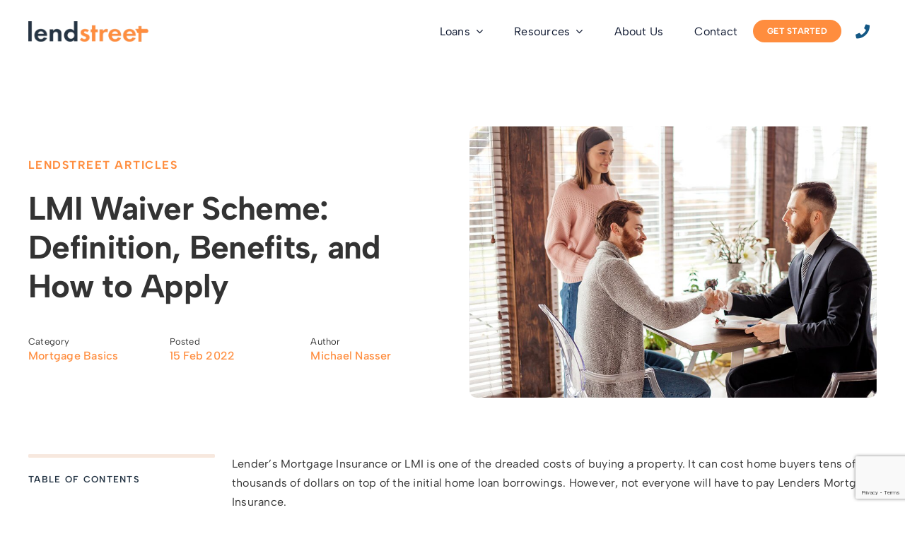

--- FILE ---
content_type: text/html; charset=UTF-8
request_url: https://lendstreet.com.au/mortgage-basics/lmi-waiver-scheme-definition-benefits-and-how-to-apply/
body_size: 41996
content:
<!DOCTYPE html>
<html class="avada-html-layout-wide avada-html-header-position-top avada-is-100-percent-template" lang="en-AU" prefix="og: http://ogp.me/ns# fb: http://ogp.me/ns/fb#">
<head>
<meta http-equiv="X-UA-Compatible" content="IE=edge" />
<meta http-equiv="Content-Type" content="text/html; charset=utf-8"/>
<meta name="viewport" content="width=device-width, initial-scale=1" />
<meta name='robots' content='index, follow, max-image-preview:large, max-snippet:-1, max-video-preview:-1' />
<style>img:is([sizes="auto" i], [sizes^="auto," i]) { contain-intrinsic-size: 3000px 1500px }</style>
<!-- This site is optimized with the Yoast SEO plugin v24.0 - https://yoast.com/wordpress/plugins/seo/ -->
<title>LMI Waiver Scheme: Definition, Benefits, and How To Apply</title>
<meta name="description" content="Do you want to avoid paying LMI? Fortunately, many lenders offer LMI waivers for certain professionals, such as doctors, lawyers, &amp; accountants. Do you qualify?" />
<link rel="canonical" href="https://lendstreet.com.au/mortgage-basics/lmi-waiver-scheme-definition-benefits-and-how-to-apply/" />
<meta property="og:locale" content="en_US" />
<meta property="og:type" content="article" />
<meta property="og:title" content="LMI Waiver Scheme: Definition, Benefits, and How To Apply" />
<meta property="og:description" content="Do you want to avoid paying LMI? Fortunately, many lenders offer LMI waivers for certain professionals, such as doctors, lawyers, &amp; accountants. Do you qualify?" />
<meta property="og:url" content="https://lendstreet.com.au/mortgage-basics/lmi-waiver-scheme-definition-benefits-and-how-to-apply/" />
<meta property="og:site_name" content="Lendstreet" />
<meta property="article:published_time" content="2022-02-15T02:06:33+00:00" />
<meta property="article:modified_time" content="2023-07-13T06:54:40+00:00" />
<meta property="og:image" content="https://lendstreet.com.au/wp-content/uploads/2022/02/LMI-Waiver-Scheme-Definition-Benefits-and-How-to-Apply-1.jpg" />
<meta property="og:image:width" content="950" />
<meta property="og:image:height" content="633" />
<meta property="og:image:type" content="image/jpeg" />
<meta name="author" content="Michael Nasser" />
<meta name="twitter:card" content="summary_large_image" />
<meta name="twitter:label1" content="Written by" />
<meta name="twitter:data1" content="Michael Nasser" />
<meta name="twitter:label2" content="Est. reading time" />
<meta name="twitter:data2" content="10 minutes" />
<script type="application/ld+json" class="yoast-schema-graph">{"@context":"https://schema.org","@graph":[{"@type":"Article","@id":"https://lendstreet.com.au/mortgage-basics/lmi-waiver-scheme-definition-benefits-and-how-to-apply/#article","isPartOf":{"@id":"https://lendstreet.com.au/mortgage-basics/lmi-waiver-scheme-definition-benefits-and-how-to-apply/"},"author":{"name":"Michael Nasser","@id":"https://lendstreet.com.au/#/schema/person/af34e1241ac3b4263c61173f3c3839af"},"headline":"LMI Waiver Scheme: Definition, Benefits, and How to Apply","datePublished":"2022-02-15T02:06:33+00:00","dateModified":"2023-07-13T06:54:40+00:00","mainEntityOfPage":{"@id":"https://lendstreet.com.au/mortgage-basics/lmi-waiver-scheme-definition-benefits-and-how-to-apply/"},"wordCount":2071,"publisher":{"@id":"https://lendstreet.com.au/#organization"},"image":{"@id":"https://lendstreet.com.au/mortgage-basics/lmi-waiver-scheme-definition-benefits-and-how-to-apply/#primaryimage"},"thumbnailUrl":"https://lendstreet.com.au/wp-content/uploads/2022/02/LMI-Waiver-Scheme-Definition-Benefits-and-How-to-Apply-1.jpg","articleSection":["Mortgage Basics"],"inLanguage":"en-AU"},{"@type":"WebPage","@id":"https://lendstreet.com.au/mortgage-basics/lmi-waiver-scheme-definition-benefits-and-how-to-apply/","url":"https://lendstreet.com.au/mortgage-basics/lmi-waiver-scheme-definition-benefits-and-how-to-apply/","name":"LMI Waiver Scheme: Definition, Benefits, and How To Apply","isPartOf":{"@id":"https://lendstreet.com.au/#website"},"primaryImageOfPage":{"@id":"https://lendstreet.com.au/mortgage-basics/lmi-waiver-scheme-definition-benefits-and-how-to-apply/#primaryimage"},"image":{"@id":"https://lendstreet.com.au/mortgage-basics/lmi-waiver-scheme-definition-benefits-and-how-to-apply/#primaryimage"},"thumbnailUrl":"https://lendstreet.com.au/wp-content/uploads/2022/02/LMI-Waiver-Scheme-Definition-Benefits-and-How-to-Apply-1.jpg","datePublished":"2022-02-15T02:06:33+00:00","dateModified":"2023-07-13T06:54:40+00:00","description":"Do you want to avoid paying LMI? Fortunately, many lenders offer LMI waivers for certain professionals, such as doctors, lawyers, & accountants. Do you qualify?","breadcrumb":{"@id":"https://lendstreet.com.au/mortgage-basics/lmi-waiver-scheme-definition-benefits-and-how-to-apply/#breadcrumb"},"inLanguage":"en-AU","potentialAction":[{"@type":"ReadAction","target":["https://lendstreet.com.au/mortgage-basics/lmi-waiver-scheme-definition-benefits-and-how-to-apply/"]}]},{"@type":"ImageObject","inLanguage":"en-AU","@id":"https://lendstreet.com.au/mortgage-basics/lmi-waiver-scheme-definition-benefits-and-how-to-apply/#primaryimage","url":"https://lendstreet.com.au/wp-content/uploads/2022/02/LMI-Waiver-Scheme-Definition-Benefits-and-How-to-Apply-1.jpg","contentUrl":"https://lendstreet.com.au/wp-content/uploads/2022/02/LMI-Waiver-Scheme-Definition-Benefits-and-How-to-Apply-1.jpg","width":950,"height":633,"caption":"A couple consulting a mortgage broker about Lenders' Mortgage Insurance (LMI) waivers"},{"@type":"BreadcrumbList","@id":"https://lendstreet.com.au/mortgage-basics/lmi-waiver-scheme-definition-benefits-and-how-to-apply/#breadcrumb","itemListElement":[{"@type":"ListItem","position":1,"name":"Home","item":"https://lendstreet.com.au/"},{"@type":"ListItem","position":2,"name":"Mortgage Basics","item":"https://lendstreet.com.au/category/mortgage-basics/"},{"@type":"ListItem","position":3,"name":"LMI Waiver Scheme: Definition, Benefits, and How to Apply"}]},{"@type":"WebSite","@id":"https://lendstreet.com.au/#website","url":"https://lendstreet.com.au/","name":"Lendstreet","description":"Home Loans, Construction Loans, Commercial Loans","publisher":{"@id":"https://lendstreet.com.au/#organization"},"potentialAction":[{"@type":"SearchAction","target":{"@type":"EntryPoint","urlTemplate":"https://lendstreet.com.au/?s={search_term_string}"},"query-input":{"@type":"PropertyValueSpecification","valueRequired":true,"valueName":"search_term_string"}}],"inLanguage":"en-AU"},{"@type":"Organization","@id":"https://lendstreet.com.au/#organization","name":"Lendstreet","url":"https://lendstreet.com.au/","logo":{"@type":"ImageObject","inLanguage":"en-AU","@id":"https://lendstreet.com.au/#/schema/logo/image/","url":"https://lendstreet.com.au/wp-content/uploads/2021/04/lendstreet_logo.png","contentUrl":"https://lendstreet.com.au/wp-content/uploads/2021/04/lendstreet_logo.png","width":736,"height":176,"caption":"Lendstreet"},"image":{"@id":"https://lendstreet.com.au/#/schema/logo/image/"}},{"@type":"Person","@id":"https://lendstreet.com.au/#/schema/person/af34e1241ac3b4263c61173f3c3839af","name":"Michael Nasser","image":{"@type":"ImageObject","inLanguage":"en-AU","@id":"https://lendstreet.com.au/#/schema/person/image/","url":"https://secure.gravatar.com/avatar/dcacabce6cde9288777bdf04ee82a193?s=96&d=mm&r=g","contentUrl":"https://secure.gravatar.com/avatar/dcacabce6cde9288777bdf04ee82a193?s=96&d=mm&r=g","caption":"Michael Nasser"}}]}</script>
<!-- / Yoast SEO plugin. -->
<link rel='dns-prefetch' href='//a.omappapi.com' />
<link rel="alternate" type="application/rss+xml" title="Lendstreet &raquo; Feed" href="https://lendstreet.com.au/feed/" />
<link rel="alternate" type="application/rss+xml" title="Lendstreet &raquo; Comments Feed" href="https://lendstreet.com.au/comments/feed/" />
<link rel="alternate" type="application/rss+xml" title="Lendstreet &raquo; LMI Waiver Scheme: Definition, Benefits, and How to Apply Comments Feed" href="https://lendstreet.com.au/mortgage-basics/lmi-waiver-scheme-definition-benefits-and-how-to-apply/feed/" />
<meta property="og:title" content="LMI Waiver Scheme: Definition, Benefits, and How to Apply"/>
<meta property="og:type" content="article"/>
<meta property="og:url" content="https://lendstreet.com.au/mortgage-basics/lmi-waiver-scheme-definition-benefits-and-how-to-apply/"/>
<meta property="og:site_name" content="Lendstreet"/>
<meta property="og:description" content="Lender&#039;s Mortgage Insurance or LMI is one of the dreaded costs of buying a property. It can cost home buyers tens of thousands of dollars on top of the initial home loan borrowings. However, not everyone will have to pay Lenders Mortgage Insurance.
What is Lender&#039;s Mortgage Insurance?
Lender&#039;s Mortgage Insurance (LMI) is an additional cost"/>
<meta property="og:image" content="https://lendstreet.com.au/wp-content/uploads/2022/02/LMI-Waiver-Scheme-Definition-Benefits-and-How-to-Apply-1.jpg"/>
<style id='wp-block-library-inline-css' type='text/css'>
:root{--wp-admin-theme-color:#007cba;--wp-admin-theme-color--rgb:0,124,186;--wp-admin-theme-color-darker-10:#006ba1;--wp-admin-theme-color-darker-10--rgb:0,107,161;--wp-admin-theme-color-darker-20:#005a87;--wp-admin-theme-color-darker-20--rgb:0,90,135;--wp-admin-border-width-focus:2px;--wp-block-synced-color:#7a00df;--wp-block-synced-color--rgb:122,0,223;--wp-bound-block-color:var(--wp-block-synced-color)}@media (min-resolution:192dpi){:root{--wp-admin-border-width-focus:1.5px}}.wp-element-button{cursor:pointer}:root{--wp--preset--font-size--normal:16px;--wp--preset--font-size--huge:42px}:root .has-very-light-gray-background-color{background-color:#eee}:root .has-very-dark-gray-background-color{background-color:#313131}:root .has-very-light-gray-color{color:#eee}:root .has-very-dark-gray-color{color:#313131}:root .has-vivid-green-cyan-to-vivid-cyan-blue-gradient-background{background:linear-gradient(135deg,#00d084,#0693e3)}:root .has-purple-crush-gradient-background{background:linear-gradient(135deg,#34e2e4,#4721fb 50%,#ab1dfe)}:root .has-hazy-dawn-gradient-background{background:linear-gradient(135deg,#faaca8,#dad0ec)}:root .has-subdued-olive-gradient-background{background:linear-gradient(135deg,#fafae1,#67a671)}:root .has-atomic-cream-gradient-background{background:linear-gradient(135deg,#fdd79a,#004a59)}:root .has-nightshade-gradient-background{background:linear-gradient(135deg,#330968,#31cdcf)}:root .has-midnight-gradient-background{background:linear-gradient(135deg,#020381,#2874fc)}.has-regular-font-size{font-size:1em}.has-larger-font-size{font-size:2.625em}.has-normal-font-size{font-size:var(--wp--preset--font-size--normal)}.has-huge-font-size{font-size:var(--wp--preset--font-size--huge)}.has-text-align-center{text-align:center}.has-text-align-left{text-align:left}.has-text-align-right{text-align:right}#end-resizable-editor-section{display:none}.aligncenter{clear:both}.items-justified-left{justify-content:flex-start}.items-justified-center{justify-content:center}.items-justified-right{justify-content:flex-end}.items-justified-space-between{justify-content:space-between}.screen-reader-text{border:0;clip:rect(1px,1px,1px,1px);clip-path:inset(50%);height:1px;margin:-1px;overflow:hidden;padding:0;position:absolute;width:1px;word-wrap:normal!important}.screen-reader-text:focus{background-color:#ddd;clip:auto!important;clip-path:none;color:#444;display:block;font-size:1em;height:auto;left:5px;line-height:normal;padding:15px 23px 14px;text-decoration:none;top:5px;width:auto;z-index:100000}html :where(.has-border-color){border-style:solid}html :where([style*=border-top-color]){border-top-style:solid}html :where([style*=border-right-color]){border-right-style:solid}html :where([style*=border-bottom-color]){border-bottom-style:solid}html :where([style*=border-left-color]){border-left-style:solid}html :where([style*=border-width]){border-style:solid}html :where([style*=border-top-width]){border-top-style:solid}html :where([style*=border-right-width]){border-right-style:solid}html :where([style*=border-bottom-width]){border-bottom-style:solid}html :where([style*=border-left-width]){border-left-style:solid}html :where(img[class*=wp-image-]){height:auto;max-width:100%}:where(figure){margin:0 0 1em}html :where(.is-position-sticky){--wp-admin--admin-bar--position-offset:var(--wp-admin--admin-bar--height,0px)}@media screen and (max-width:600px){html :where(.is-position-sticky){--wp-admin--admin-bar--position-offset:0px}}
</style>
<style id='classic-theme-styles-inline-css' type='text/css'>
/*! This file is auto-generated */
.wp-block-button__link{color:#fff;background-color:#32373c;border-radius:9999px;box-shadow:none;text-decoration:none;padding:calc(.667em + 2px) calc(1.333em + 2px);font-size:1.125em}.wp-block-file__button{background:#32373c;color:#fff;text-decoration:none}
</style>
<!-- <link rel='stylesheet' id='dashicons-css' href='https://lendstreet.com.au/wp-includes/css/dashicons.min.css?ver=6.7.1' type='text/css' media='all' /> -->
<!-- <link rel='stylesheet' id='__EPYT__style-css' href='https://lendstreet.com.au/wp-content/plugins/youtube-embed-plus/styles/ytprefs.min.css?ver=14.2.1.2' type='text/css' media='all' /> -->
<link rel="stylesheet" type="text/css" href="//lendstreet.com.au/wp-content/cache/wpfc-minified/e2ctwhx1/4hx2o.css" media="all"/>
<style id='__EPYT__style-inline-css' type='text/css'>
.epyt-gallery-thumb {
width: 33.333%;
}
</style>
<!-- <link rel='stylesheet' id='fusion-dynamic-css-css' href='https://lendstreet.com.au/wp-content/uploads/fusion-styles/4e9c2b7efae4d177858b3c72922e18f2.min.css?ver=3.9.2' type='text/css' media='all' /> -->
<link rel="stylesheet" type="text/css" href="//lendstreet.com.au/wp-content/cache/wpfc-minified/9iwuk3ax/4hy08.css" media="all"/>
<!-- <link rel='stylesheet' id='avada-fullwidth-md-css' href='https://lendstreet.com.au/wp-content/plugins/fusion-builder/assets/css/media/fullwidth-md.min.css?ver=3.9.2' type='text/css' media='only screen and (max-width: 1024px)' /> -->
<link rel="stylesheet" type="text/css" href="//lendstreet.com.au/wp-content/cache/wpfc-minified/l9p7b3g9/4hx2o.css" media="only screen and (max-width: 1024px)"/>
<!-- <link rel='stylesheet' id='avada-fullwidth-sm-css' href='https://lendstreet.com.au/wp-content/plugins/fusion-builder/assets/css/media/fullwidth-sm.min.css?ver=3.9.2' type='text/css' media='only screen and (max-width: 640px)' /> -->
<link rel="stylesheet" type="text/css" href="//lendstreet.com.au/wp-content/cache/wpfc-minified/76uln4wf/4hx2o.css" media="only screen and (max-width: 640px)"/>
<!-- <link rel='stylesheet' id='avada-icon-md-css' href='https://lendstreet.com.au/wp-content/plugins/fusion-builder/assets/css/media/icon-md.min.css?ver=3.9.2' type='text/css' media='only screen and (max-width: 1024px)' /> -->
<link rel="stylesheet" type="text/css" href="//lendstreet.com.au/wp-content/cache/wpfc-minified/egn6cf8h/4hx2o.css" media="only screen and (max-width: 1024px)"/>
<!-- <link rel='stylesheet' id='avada-icon-sm-css' href='https://lendstreet.com.au/wp-content/plugins/fusion-builder/assets/css/media/icon-sm.min.css?ver=3.9.2' type='text/css' media='only screen and (max-width: 640px)' /> -->
<link rel="stylesheet" type="text/css" href="//lendstreet.com.au/wp-content/cache/wpfc-minified/d03w7v5/4hx2o.css" media="only screen and (max-width: 640px)"/>
<!-- <link rel='stylesheet' id='avada-image-md-css' href='https://lendstreet.com.au/wp-content/plugins/fusion-builder/assets/css/media/image-md.min.css?ver=7.9.2' type='text/css' media='only screen and (max-width: 1024px)' /> -->
<link rel="stylesheet" type="text/css" href="//lendstreet.com.au/wp-content/cache/wpfc-minified/k24ldff3/4hx2o.css" media="only screen and (max-width: 1024px)"/>
<!-- <link rel='stylesheet' id='avada-image-sm-css' href='https://lendstreet.com.au/wp-content/plugins/fusion-builder/assets/css/media/image-sm.min.css?ver=7.9.2' type='text/css' media='only screen and (max-width: 640px)' /> -->
<link rel="stylesheet" type="text/css" href="//lendstreet.com.au/wp-content/cache/wpfc-minified/22vwoh9x/4hx2o.css" media="only screen and (max-width: 640px)"/>
<!-- <link rel='stylesheet' id='avada-person-md-css' href='https://lendstreet.com.au/wp-content/plugins/fusion-builder/assets/css/media/person-md.min.css?ver=7.9.2' type='text/css' media='only screen and (max-width: 1024px)' /> -->
<link rel="stylesheet" type="text/css" href="//lendstreet.com.au/wp-content/cache/wpfc-minified/fqv1uns5/4hx2o.css" media="only screen and (max-width: 1024px)"/>
<!-- <link rel='stylesheet' id='avada-person-sm-css' href='https://lendstreet.com.au/wp-content/plugins/fusion-builder/assets/css/media/person-sm.min.css?ver=7.9.2' type='text/css' media='only screen and (max-width: 640px)' /> -->
<link rel="stylesheet" type="text/css" href="//lendstreet.com.au/wp-content/cache/wpfc-minified/6jydwh85/4hx2o.css" media="only screen and (max-width: 640px)"/>
<!-- <link rel='stylesheet' id='avada-section-separator-md-css' href='https://lendstreet.com.au/wp-content/plugins/fusion-builder/assets/css/media/section-separator-md.min.css?ver=3.9.2' type='text/css' media='only screen and (max-width: 1024px)' /> -->
<link rel="stylesheet" type="text/css" href="//lendstreet.com.au/wp-content/cache/wpfc-minified/dhw9d59g/4hx2o.css" media="only screen and (max-width: 1024px)"/>
<!-- <link rel='stylesheet' id='avada-section-separator-sm-css' href='https://lendstreet.com.au/wp-content/plugins/fusion-builder/assets/css/media/section-separator-sm.min.css?ver=3.9.2' type='text/css' media='only screen and (max-width: 640px)' /> -->
<link rel="stylesheet" type="text/css" href="//lendstreet.com.au/wp-content/cache/wpfc-minified/128722sm/4hx2o.css" media="only screen and (max-width: 640px)"/>
<!-- <link rel='stylesheet' id='avada-social-sharing-md-css' href='https://lendstreet.com.au/wp-content/plugins/fusion-builder/assets/css/media/social-sharing-md.min.css?ver=7.9.2' type='text/css' media='only screen and (max-width: 1024px)' /> -->
<link rel="stylesheet" type="text/css" href="//lendstreet.com.au/wp-content/cache/wpfc-minified/ded57ko8/4hx2o.css" media="only screen and (max-width: 1024px)"/>
<!-- <link rel='stylesheet' id='avada-social-sharing-sm-css' href='https://lendstreet.com.au/wp-content/plugins/fusion-builder/assets/css/media/social-sharing-sm.min.css?ver=7.9.2' type='text/css' media='only screen and (max-width: 640px)' /> -->
<link rel="stylesheet" type="text/css" href="//lendstreet.com.au/wp-content/cache/wpfc-minified/md80r6vu/4hx2o.css" media="only screen and (max-width: 640px)"/>
<!-- <link rel='stylesheet' id='avada-social-links-md-css' href='https://lendstreet.com.au/wp-content/plugins/fusion-builder/assets/css/media/social-links-md.min.css?ver=7.9.2' type='text/css' media='only screen and (max-width: 1024px)' /> -->
<link rel="stylesheet" type="text/css" href="//lendstreet.com.au/wp-content/cache/wpfc-minified/kpmcbymq/4hx2o.css" media="only screen and (max-width: 1024px)"/>
<!-- <link rel='stylesheet' id='avada-social-links-sm-css' href='https://lendstreet.com.au/wp-content/plugins/fusion-builder/assets/css/media/social-links-sm.min.css?ver=7.9.2' type='text/css' media='only screen and (max-width: 640px)' /> -->
<link rel="stylesheet" type="text/css" href="//lendstreet.com.au/wp-content/cache/wpfc-minified/893wldfs/4hx2o.css" media="only screen and (max-width: 640px)"/>
<!-- <link rel='stylesheet' id='avada-tabs-lg-min-css' href='https://lendstreet.com.au/wp-content/plugins/fusion-builder/assets/css/media/tabs-lg-min.min.css?ver=7.9.2' type='text/css' media='only screen and (min-width: 1024px)' /> -->
<link rel="stylesheet" type="text/css" href="//lendstreet.com.au/wp-content/cache/wpfc-minified/dvdtl7vn/4hx2o.css" media="only screen and (min-width: 1024px)"/>
<!-- <link rel='stylesheet' id='avada-tabs-lg-max-css' href='https://lendstreet.com.au/wp-content/plugins/fusion-builder/assets/css/media/tabs-lg-max.min.css?ver=7.9.2' type='text/css' media='only screen and (max-width: 1024px)' /> -->
<!-- <link rel='stylesheet' id='avada-tabs-md-css' href='https://lendstreet.com.au/wp-content/plugins/fusion-builder/assets/css/media/tabs-md.min.css?ver=7.9.2' type='text/css' media='only screen and (max-width: 1024px)' /> -->
<link rel="stylesheet" type="text/css" href="//lendstreet.com.au/wp-content/cache/wpfc-minified/qskhxswh/4hx2o.css" media="only screen and (max-width: 1024px)"/>
<!-- <link rel='stylesheet' id='avada-tabs-sm-css' href='https://lendstreet.com.au/wp-content/plugins/fusion-builder/assets/css/media/tabs-sm.min.css?ver=7.9.2' type='text/css' media='only screen and (max-width: 640px)' /> -->
<link rel="stylesheet" type="text/css" href="//lendstreet.com.au/wp-content/cache/wpfc-minified/e47oav51/4hx2o.css" media="only screen and (max-width: 640px)"/>
<!-- <link rel='stylesheet' id='awb-title-md-css' href='https://lendstreet.com.au/wp-content/plugins/fusion-builder/assets/css/media/title-md.min.css?ver=3.9.2' type='text/css' media='only screen and (max-width: 1024px)' /> -->
<link rel="stylesheet" type="text/css" href="//lendstreet.com.au/wp-content/cache/wpfc-minified/lwmtxcht/4hx2o.css" media="only screen and (max-width: 1024px)"/>
<!-- <link rel='stylesheet' id='awb-title-sm-css' href='https://lendstreet.com.au/wp-content/plugins/fusion-builder/assets/css/media/title-sm.min.css?ver=3.9.2' type='text/css' media='only screen and (max-width: 640px)' /> -->
<link rel="stylesheet" type="text/css" href="//lendstreet.com.au/wp-content/cache/wpfc-minified/77j5gz4z/4hx2o.css" media="only screen and (max-width: 640px)"/>
<!-- <link rel='stylesheet' id='avada-swiper-md-css' href='https://lendstreet.com.au/wp-content/plugins/fusion-builder/assets/css/media/swiper-md.min.css?ver=7.9.2' type='text/css' media='only screen and (max-width: 1024px)' /> -->
<link rel="stylesheet" type="text/css" href="//lendstreet.com.au/wp-content/cache/wpfc-minified/7jro2lrh/4hx2o.css" media="only screen and (max-width: 1024px)"/>
<!-- <link rel='stylesheet' id='avada-swiper-sm-css' href='https://lendstreet.com.au/wp-content/plugins/fusion-builder/assets/css/media/swiper-sm.min.css?ver=7.9.2' type='text/css' media='only screen and (max-width: 640px)' /> -->
<link rel="stylesheet" type="text/css" href="//lendstreet.com.au/wp-content/cache/wpfc-minified/loik6lrz/4hx2o.css" media="only screen and (max-width: 640px)"/>
<!-- <link rel='stylesheet' id='avada-post-cards-md-css' href='https://lendstreet.com.au/wp-content/plugins/fusion-builder/assets/css/media/post-cards-md.min.css?ver=7.9.2' type='text/css' media='only screen and (max-width: 1024px)' /> -->
<link rel="stylesheet" type="text/css" href="//lendstreet.com.au/wp-content/cache/wpfc-minified/2e3jst04/4hx2o.css" media="only screen and (max-width: 1024px)"/>
<!-- <link rel='stylesheet' id='avada-post-cards-sm-css' href='https://lendstreet.com.au/wp-content/plugins/fusion-builder/assets/css/media/post-cards-sm.min.css?ver=7.9.2' type='text/css' media='only screen and (max-width: 640px)' /> -->
<link rel="stylesheet" type="text/css" href="//lendstreet.com.au/wp-content/cache/wpfc-minified/jqkq1bui/4hx2o.css" media="only screen and (max-width: 640px)"/>
<!-- <link rel='stylesheet' id='avada-facebook-page-md-css' href='https://lendstreet.com.au/wp-content/plugins/fusion-builder/assets/css/media/facebook-page-md.min.css?ver=7.9.2' type='text/css' media='only screen and (max-width: 1024px)' /> -->
<link rel="stylesheet" type="text/css" href="//lendstreet.com.au/wp-content/cache/wpfc-minified/m9oujhel/4hx2o.css" media="only screen and (max-width: 1024px)"/>
<!-- <link rel='stylesheet' id='avada-facebook-page-sm-css' href='https://lendstreet.com.au/wp-content/plugins/fusion-builder/assets/css/media/facebook-page-sm.min.css?ver=7.9.2' type='text/css' media='only screen and (max-width: 640px)' /> -->
<link rel="stylesheet" type="text/css" href="//lendstreet.com.au/wp-content/cache/wpfc-minified/9h5hr1hj/4hx2o.css" media="only screen and (max-width: 640px)"/>
<!-- <link rel='stylesheet' id='avada-twitter-timeline-md-css' href='https://lendstreet.com.au/wp-content/plugins/fusion-builder/assets/css/media/twitter-timeline-md.min.css?ver=7.9.2' type='text/css' media='only screen and (max-width: 1024px)' /> -->
<link rel="stylesheet" type="text/css" href="//lendstreet.com.au/wp-content/cache/wpfc-minified/lofsfpv3/4hx2o.css" media="only screen and (max-width: 1024px)"/>
<!-- <link rel='stylesheet' id='avada-twitter-timeline-sm-css' href='https://lendstreet.com.au/wp-content/plugins/fusion-builder/assets/css/media/twitter-timeline-sm.min.css?ver=7.9.2' type='text/css' media='only screen and (max-width: 640px)' /> -->
<link rel="stylesheet" type="text/css" href="//lendstreet.com.au/wp-content/cache/wpfc-minified/7jq776yv/4hx2o.css" media="only screen and (max-width: 640px)"/>
<!-- <link rel='stylesheet' id='avada-flickr-md-css' href='https://lendstreet.com.au/wp-content/plugins/fusion-builder/assets/css/media/flickr-md.min.css?ver=7.9.2' type='text/css' media='only screen and (max-width: 1024px)' /> -->
<link rel="stylesheet" type="text/css" href="//lendstreet.com.au/wp-content/cache/wpfc-minified/q7zwtk14/4hx2o.css" media="only screen and (max-width: 1024px)"/>
<!-- <link rel='stylesheet' id='avada-flickr-sm-css' href='https://lendstreet.com.au/wp-content/plugins/fusion-builder/assets/css/media/flickr-sm.min.css?ver=7.9.2' type='text/css' media='only screen and (max-width: 640px)' /> -->
<link rel="stylesheet" type="text/css" href="//lendstreet.com.au/wp-content/cache/wpfc-minified/8m5r1sr0/4hx2o.css" media="only screen and (max-width: 640px)"/>
<!-- <link rel='stylesheet' id='avada-tagcloud-md-css' href='https://lendstreet.com.au/wp-content/plugins/fusion-builder/assets/css/media/tagcloud-md.min.css?ver=7.9.2' type='text/css' media='only screen and (max-width: 1024px)' /> -->
<link rel="stylesheet" type="text/css" href="//lendstreet.com.au/wp-content/cache/wpfc-minified/fhnpio84/4hx2o.css" media="only screen and (max-width: 1024px)"/>
<!-- <link rel='stylesheet' id='avada-tagcloud-sm-css' href='https://lendstreet.com.au/wp-content/plugins/fusion-builder/assets/css/media/tagcloud-sm.min.css?ver=7.9.2' type='text/css' media='only screen and (max-width: 640px)' /> -->
<link rel="stylesheet" type="text/css" href="//lendstreet.com.au/wp-content/cache/wpfc-minified/2q7dloyu/4hx2o.css" media="only screen and (max-width: 640px)"/>
<!-- <link rel='stylesheet' id='avada-instagram-md-css' href='https://lendstreet.com.au/wp-content/plugins/fusion-builder/assets/css/media/instagram-md.min.css?ver=7.9.2' type='text/css' media='only screen and (max-width: 1024px)' /> -->
<link rel="stylesheet" type="text/css" href="//lendstreet.com.au/wp-content/cache/wpfc-minified/kpncme49/4hx2o.css" media="only screen and (max-width: 1024px)"/>
<!-- <link rel='stylesheet' id='avada-instagram-sm-css' href='https://lendstreet.com.au/wp-content/plugins/fusion-builder/assets/css/media/instagram-sm.min.css?ver=7.9.2' type='text/css' media='only screen and (max-width: 640px)' /> -->
<link rel="stylesheet" type="text/css" href="//lendstreet.com.au/wp-content/cache/wpfc-minified/88ly6nrb/4hx2o.css" media="only screen and (max-width: 640px)"/>
<!-- <link rel='stylesheet' id='awb-meta-md-css' href='https://lendstreet.com.au/wp-content/plugins/fusion-builder/assets/css/media/meta-md.min.css?ver=7.9.2' type='text/css' media='only screen and (max-width: 1024px)' /> -->
<link rel="stylesheet" type="text/css" href="//lendstreet.com.au/wp-content/cache/wpfc-minified/kbnf98uo/4hx2o.css" media="only screen and (max-width: 1024px)"/>
<!-- <link rel='stylesheet' id='awb-meta-sm-css' href='https://lendstreet.com.au/wp-content/plugins/fusion-builder/assets/css/media/meta-sm.min.css?ver=7.9.2' type='text/css' media='only screen and (max-width: 640px)' /> -->
<link rel="stylesheet" type="text/css" href="//lendstreet.com.au/wp-content/cache/wpfc-minified/7vfkk19c/4hx2o.css" media="only screen and (max-width: 640px)"/>
<!-- <link rel='stylesheet' id='awb-layout-colums-md-css' href='https://lendstreet.com.au/wp-content/plugins/fusion-builder/assets/css/media/layout-columns-md.min.css?ver=3.9.2' type='text/css' media='only screen and (max-width: 1024px)' /> -->
<link rel="stylesheet" type="text/css" href="//lendstreet.com.au/wp-content/cache/wpfc-minified/epgtwhxw/4hx2o.css" media="only screen and (max-width: 1024px)"/>
<!-- <link rel='stylesheet' id='awb-layout-colums-sm-css' href='https://lendstreet.com.au/wp-content/plugins/fusion-builder/assets/css/media/layout-columns-sm.min.css?ver=3.9.2' type='text/css' media='only screen and (max-width: 640px)' /> -->
<!-- <link rel='stylesheet' id='avada-max-1c-css' href='https://lendstreet.com.au/wp-content/themes/Avada/assets/css/media/max-1c.min.css?ver=7.9.2' type='text/css' media='only screen and (max-width: 640px)' /> -->
<link rel="stylesheet" type="text/css" href="//lendstreet.com.au/wp-content/cache/wpfc-minified/k9d4gvcn/4hx2o.css" media="only screen and (max-width: 640px)"/>
<!-- <link rel='stylesheet' id='avada-max-2c-css' href='https://lendstreet.com.au/wp-content/themes/Avada/assets/css/media/max-2c.min.css?ver=7.9.2' type='text/css' media='only screen and (max-width: 712px)' /> -->
<link rel="stylesheet" type="text/css" href="//lendstreet.com.au/wp-content/cache/wpfc-minified/9mutyk/4hx2o.css" media="only screen and (max-width: 712px)"/>
<!-- <link rel='stylesheet' id='avada-min-2c-max-3c-css' href='https://lendstreet.com.au/wp-content/themes/Avada/assets/css/media/min-2c-max-3c.min.css?ver=7.9.2' type='text/css' media='only screen and (min-width: 712px) and (max-width: 784px)' /> -->
<link rel="stylesheet" type="text/css" href="//lendstreet.com.au/wp-content/cache/wpfc-minified/1geistxm/4hx2o.css" media="only screen and (min-width: 712px) and (max-width: 784px)"/>
<!-- <link rel='stylesheet' id='avada-min-3c-max-4c-css' href='https://lendstreet.com.au/wp-content/themes/Avada/assets/css/media/min-3c-max-4c.min.css?ver=7.9.2' type='text/css' media='only screen and (min-width: 784px) and (max-width: 856px)' /> -->
<link rel="stylesheet" type="text/css" href="//lendstreet.com.au/wp-content/cache/wpfc-minified/d35vsims/4hx2o.css" media="only screen and (min-width: 784px) and (max-width: 856px)"/>
<!-- <link rel='stylesheet' id='avada-min-4c-max-5c-css' href='https://lendstreet.com.au/wp-content/themes/Avada/assets/css/media/min-4c-max-5c.min.css?ver=7.9.2' type='text/css' media='only screen and (min-width: 856px) and (max-width: 928px)' /> -->
<link rel="stylesheet" type="text/css" href="//lendstreet.com.au/wp-content/cache/wpfc-minified/jpynz2c7/4hx2o.css" media="only screen and (min-width: 856px) and (max-width: 928px)"/>
<!-- <link rel='stylesheet' id='avada-min-5c-max-6c-css' href='https://lendstreet.com.au/wp-content/themes/Avada/assets/css/media/min-5c-max-6c.min.css?ver=7.9.2' type='text/css' media='only screen and (min-width: 928px) and (max-width: 1000px)' /> -->
<link rel="stylesheet" type="text/css" href="//lendstreet.com.au/wp-content/cache/wpfc-minified/lp5w7dd7/4hx2o.css" media="only screen and (min-width: 928px) and (max-width: 1000px)"/>
<!-- <link rel='stylesheet' id='avada-min-shbp-css' href='https://lendstreet.com.au/wp-content/themes/Avada/assets/css/media/min-shbp.min.css?ver=7.9.2' type='text/css' media='only screen and (min-width: 801px)' /> -->
<link rel="stylesheet" type="text/css" href="//lendstreet.com.au/wp-content/cache/wpfc-minified/kl5jqweb/4hx2o.css" media="only screen and (min-width: 801px)"/>
<!-- <link rel='stylesheet' id='avada-max-shbp-css' href='https://lendstreet.com.au/wp-content/themes/Avada/assets/css/media/max-shbp.min.css?ver=7.9.2' type='text/css' media='only screen and (max-width: 800px)' /> -->
<!-- <link rel='stylesheet' id='avada-max-sh-shbp-css' href='https://lendstreet.com.au/wp-content/themes/Avada/assets/css/media/max-sh-shbp.min.css?ver=7.9.2' type='text/css' media='only screen and (max-width: 800px)' /> -->
<link rel="stylesheet" type="text/css" href="//lendstreet.com.au/wp-content/cache/wpfc-minified/dgs3x7gp/4hx2o.css" media="only screen and (max-width: 800px)"/>
<!-- <link rel='stylesheet' id='avada-min-768-max-1024-p-css' href='https://lendstreet.com.au/wp-content/themes/Avada/assets/css/media/min-768-max-1024-p.min.css?ver=7.9.2' type='text/css' media='only screen and (min-device-width: 768px) and (max-device-width: 1024px) and (orientation: portrait)' /> -->
<link rel="stylesheet" type="text/css" href="//lendstreet.com.au/wp-content/cache/wpfc-minified/mm3aq2hg/4hx2o.css" media="only screen and (min-device-width: 768px) and (max-device-width: 1024px) and (orientation: portrait)"/>
<!-- <link rel='stylesheet' id='avada-min-768-max-1024-css' href='https://lendstreet.com.au/wp-content/themes/Avada/assets/css/media/min-768-max-1024.min.css?ver=7.9.2' type='text/css' media='only screen and (min-width: 768px) and (max-width: 1024px)' /> -->
<link rel="stylesheet" type="text/css" href="//lendstreet.com.au/wp-content/cache/wpfc-minified/km5fr3qg/4hx2d.css" media="only screen and (min-width: 768px) and (max-width: 1024px)"/>
<!-- <link rel='stylesheet' id='avada-min-768-max-1024-l-css' href='https://lendstreet.com.au/wp-content/themes/Avada/assets/css/media/min-768-max-1024-l.min.css?ver=7.9.2' type='text/css' media='only screen and (min-device-width: 768px) and (max-device-width: 1024px) and (orientation: landscape)' /> -->
<link rel="stylesheet" type="text/css" href="//lendstreet.com.au/wp-content/cache/wpfc-minified/fdcysde5/4hx2d.css" media="only screen and (min-device-width: 768px) and (max-device-width: 1024px) and (orientation: landscape)"/>
<!-- <link rel='stylesheet' id='avada-max-sh-cbp-css' href='https://lendstreet.com.au/wp-content/themes/Avada/assets/css/media/max-sh-cbp.min.css?ver=7.9.2' type='text/css' media='only screen and (max-width: 800px)' /> -->
<!-- <link rel='stylesheet' id='avada-max-sh-sbp-css' href='https://lendstreet.com.au/wp-content/themes/Avada/assets/css/media/max-sh-sbp.min.css?ver=7.9.2' type='text/css' media='only screen and (max-width: 800px)' /> -->
<link rel="stylesheet" type="text/css" href="//lendstreet.com.au/wp-content/cache/wpfc-minified/edq71056/4hx2d.css" media="only screen and (max-width: 800px)"/>
<!-- <link rel='stylesheet' id='avada-max-sh-640-css' href='https://lendstreet.com.au/wp-content/themes/Avada/assets/css/media/max-sh-640.min.css?ver=7.9.2' type='text/css' media='only screen and (max-width: 640px)' /> -->
<link rel="stylesheet" type="text/css" href="//lendstreet.com.au/wp-content/cache/wpfc-minified/du7t4w6d/4hx2d.css" media="only screen and (max-width: 640px)"/>
<!-- <link rel='stylesheet' id='avada-max-shbp-18-css' href='https://lendstreet.com.au/wp-content/themes/Avada/assets/css/media/max-shbp-18.min.css?ver=7.9.2' type='text/css' media='only screen and (max-width: 782px)' /> -->
<link rel="stylesheet" type="text/css" href="//lendstreet.com.au/wp-content/cache/wpfc-minified/7mtp2a6q/4hx2d.css" media="only screen and (max-width: 782px)"/>
<!-- <link rel='stylesheet' id='avada-max-shbp-32-css' href='https://lendstreet.com.au/wp-content/themes/Avada/assets/css/media/max-shbp-32.min.css?ver=7.9.2' type='text/css' media='only screen and (max-width: 768px)' /> -->
<link rel="stylesheet" type="text/css" href="//lendstreet.com.au/wp-content/cache/wpfc-minified/kdz6yqiv/4hx2d.css" media="only screen and (max-width: 768px)"/>
<!-- <link rel='stylesheet' id='avada-min-sh-cbp-css' href='https://lendstreet.com.au/wp-content/themes/Avada/assets/css/media/min-sh-cbp.min.css?ver=7.9.2' type='text/css' media='only screen and (min-width: 800px)' /> -->
<link rel="stylesheet" type="text/css" href="//lendstreet.com.au/wp-content/cache/wpfc-minified/jpzlnnqh/4hx2d.css" media="only screen and (min-width: 800px)"/>
<!-- <link rel='stylesheet' id='avada-max-640-css' href='https://lendstreet.com.au/wp-content/themes/Avada/assets/css/media/max-640.min.css?ver=7.9.2' type='text/css' media='only screen and (max-device-width: 640px)' /> -->
<link rel="stylesheet" type="text/css" href="//lendstreet.com.au/wp-content/cache/wpfc-minified/799tlbmg/4hx2d.css" media="only screen and (max-device-width: 640px)"/>
<!-- <link rel='stylesheet' id='avada-max-main-css' href='https://lendstreet.com.au/wp-content/themes/Avada/assets/css/media/max-main.min.css?ver=7.9.2' type='text/css' media='only screen and (max-width: 1000px)' /> -->
<link rel="stylesheet" type="text/css" href="//lendstreet.com.au/wp-content/cache/wpfc-minified/eqfllzuv/4hx2d.css" media="only screen and (max-width: 1000px)"/>
<!-- <link rel='stylesheet' id='avada-max-cbp-css' href='https://lendstreet.com.au/wp-content/themes/Avada/assets/css/media/max-cbp.min.css?ver=7.9.2' type='text/css' media='only screen and (max-width: 800px)' /> -->
<link rel="stylesheet" type="text/css" href="//lendstreet.com.au/wp-content/cache/wpfc-minified/23uukyak/4hx2d.css" media="only screen and (max-width: 800px)"/>
<!-- <link rel='stylesheet' id='avada-max-640-gravity-css' href='https://lendstreet.com.au/wp-content/themes/Avada/assets/css/media/max-640-gravity.min.css?ver=7.9.2' type='text/css' media='only screen and (max-device-width: 640px)' /> -->
<link rel="stylesheet" type="text/css" href="//lendstreet.com.au/wp-content/cache/wpfc-minified/2abpjmbm/4hx2d.css" media="only screen and (max-device-width: 640px)"/>
<!-- <link rel='stylesheet' id='avada-max-sh-cbp-gravity-css' href='https://lendstreet.com.au/wp-content/themes/Avada/assets/css/media/max-sh-cbp-gravity.min.css?ver=7.9.2' type='text/css' media='only screen and (max-width: 800px)' /> -->
<!-- <link rel='stylesheet' id='fb-max-sh-cbp-css' href='https://lendstreet.com.au/wp-content/plugins/fusion-builder/assets/css/media/max-sh-cbp.min.css?ver=3.9.2' type='text/css' media='only screen and (max-width: 800px)' /> -->
<link rel="stylesheet" type="text/css" href="//lendstreet.com.au/wp-content/cache/wpfc-minified/11b8hwqb/4hx2d.css" media="only screen and (max-width: 800px)"/>
<!-- <link rel='stylesheet' id='fb-min-768-max-1024-p-css' href='https://lendstreet.com.au/wp-content/plugins/fusion-builder/assets/css/media/min-768-max-1024-p.min.css?ver=3.9.2' type='text/css' media='only screen and (min-device-width: 768px) and (max-device-width: 1024px) and (orientation: portrait)' /> -->
<link rel="stylesheet" type="text/css" href="//lendstreet.com.au/wp-content/cache/wpfc-minified/8n8qymqa/4hx2d.css" media="only screen and (min-device-width: 768px) and (max-device-width: 1024px) and (orientation: portrait)"/>
<!-- <link rel='stylesheet' id='fb-max-640-css' href='https://lendstreet.com.au/wp-content/plugins/fusion-builder/assets/css/media/max-640.min.css?ver=3.9.2' type='text/css' media='only screen and (max-device-width: 640px)' /> -->
<link rel="stylesheet" type="text/css" href="//lendstreet.com.au/wp-content/cache/wpfc-minified/eeqlhhvm/4hx2d.css" media="only screen and (max-device-width: 640px)"/>
<!-- <link rel='stylesheet' id='fb-max-1c-css' href='https://lendstreet.com.au/wp-content/plugins/fusion-builder/assets/css/media/max-1c.css?ver=3.9.2' type='text/css' media='only screen and (max-width: 640px)' /> -->
<link rel="stylesheet" type="text/css" href="//lendstreet.com.au/wp-content/cache/wpfc-minified/1eq6rpms/4hx2d.css" media="only screen and (max-width: 640px)"/>
<!-- <link rel='stylesheet' id='fb-max-2c-css' href='https://lendstreet.com.au/wp-content/plugins/fusion-builder/assets/css/media/max-2c.css?ver=3.9.2' type='text/css' media='only screen and (max-width: 712px)' /> -->
<link rel="stylesheet" type="text/css" href="//lendstreet.com.au/wp-content/cache/wpfc-minified/f30pwtw4/4hx2d.css" media="only screen and (max-width: 712px)"/>
<!-- <link rel='stylesheet' id='fb-min-2c-max-3c-css' href='https://lendstreet.com.au/wp-content/plugins/fusion-builder/assets/css/media/min-2c-max-3c.css?ver=3.9.2' type='text/css' media='only screen and (min-width: 712px) and (max-width: 784px)' /> -->
<link rel="stylesheet" type="text/css" href="//lendstreet.com.au/wp-content/cache/wpfc-minified/qwmw4g6i/4hx2d.css" media="only screen and (min-width: 712px) and (max-width: 784px)"/>
<!-- <link rel='stylesheet' id='fb-min-3c-max-4c-css' href='https://lendstreet.com.au/wp-content/plugins/fusion-builder/assets/css/media/min-3c-max-4c.css?ver=3.9.2' type='text/css' media='only screen and (min-width: 784px) and (max-width: 856px)' /> -->
<link rel="stylesheet" type="text/css" href="//lendstreet.com.au/wp-content/cache/wpfc-minified/6lpo6anp/4hx2d.css" media="only screen and (min-width: 784px) and (max-width: 856px)"/>
<!-- <link rel='stylesheet' id='fb-min-4c-max-5c-css' href='https://lendstreet.com.au/wp-content/plugins/fusion-builder/assets/css/media/min-4c-max-5c.css?ver=3.9.2' type='text/css' media='only screen and (min-width: 856px) and (max-width: 928px)' /> -->
<link rel="stylesheet" type="text/css" href="//lendstreet.com.au/wp-content/cache/wpfc-minified/duvpvnmm/4hx2d.css" media="only screen and (min-width: 856px) and (max-width: 928px)"/>
<!-- <link rel='stylesheet' id='fb-min-5c-max-6c-css' href='https://lendstreet.com.au/wp-content/plugins/fusion-builder/assets/css/media/min-5c-max-6c.css?ver=3.9.2' type='text/css' media='only screen and (min-width: 928px) and (max-width: 1000px)' /> -->
<link rel="stylesheet" type="text/css" href="//lendstreet.com.au/wp-content/cache/wpfc-minified/layt48yt/4hx2d.css" media="only screen and (min-width: 928px) and (max-width: 1000px)"/>
<!-- <link rel='stylesheet' id='avada-off-canvas-md-css' href='https://lendstreet.com.au/wp-content/plugins/fusion-builder/assets/css/media/off-canvas-md.min.css?ver=7.9.2' type='text/css' media='only screen and (max-width: 1024px)' /> -->
<link rel="stylesheet" type="text/css" href="//lendstreet.com.au/wp-content/cache/wpfc-minified/7z6xhayx/4hx2d.css" media="only screen and (max-width: 1024px)"/>
<!-- <link rel='stylesheet' id='avada-off-canvas-sm-css' href='https://lendstreet.com.au/wp-content/plugins/fusion-builder/assets/css/media/off-canvas-sm.min.css?ver=7.9.2' type='text/css' media='only screen and (max-width: 640px)' /> -->
<link rel="stylesheet" type="text/css" href="//lendstreet.com.au/wp-content/cache/wpfc-minified/kz8a85in/4hx2d.css" media="only screen and (max-width: 640px)"/>
<script src='//lendstreet.com.au/wp-content/cache/wpfc-minified/8uvay77v/4hx2o.js' type="text/javascript"></script>
<!-- <script type="text/javascript" src="https://lendstreet.com.au/wp-includes/js/jquery/jquery.min.js?ver=3.7.1" id="jquery-core-js"></script> -->
<!-- <script type="text/javascript" src="https://lendstreet.com.au/wp-includes/js/jquery/jquery-migrate.min.js?ver=3.4.1" id="jquery-migrate-js"></script> -->
<script type="text/javascript" id="__ytprefs__-js-extra">
/* <![CDATA[ */
var _EPYT_ = {"ajaxurl":"https:\/\/lendstreet.com.au\/wp-admin\/admin-ajax.php","security":"778dea316d","gallery_scrolloffset":"20","eppathtoscripts":"https:\/\/lendstreet.com.au\/wp-content\/plugins\/youtube-embed-plus\/scripts\/","eppath":"https:\/\/lendstreet.com.au\/wp-content\/plugins\/youtube-embed-plus\/","epresponsiveselector":"[\"iframe.__youtube_prefs_widget__\"]","epdovol":"1","version":"14.2.1.2","evselector":"iframe.__youtube_prefs__[src], iframe[src*=\"youtube.com\/embed\/\"], iframe[src*=\"youtube-nocookie.com\/embed\/\"]","ajax_compat":"","maxres_facade":"eager","ytapi_load":"light","pause_others":"","stopMobileBuffer":"1","facade_mode":"1","not_live_on_channel":"","vi_active":"","vi_js_posttypes":[]};
/* ]]> */
</script>
<script src='//lendstreet.com.au/wp-content/cache/wpfc-minified/22aqs5eh/4hx2o.js' type="text/javascript"></script>
<!-- <script type="text/javascript" src="https://lendstreet.com.au/wp-content/plugins/youtube-embed-plus/scripts/ytprefs.min.js?ver=14.2.1.2" id="__ytprefs__-js"></script> -->
<link rel="https://api.w.org/" href="https://lendstreet.com.au/wp-json/" /><link rel="alternate" title="JSON" type="application/json" href="https://lendstreet.com.au/wp-json/wp/v2/posts/8227" /><link rel="EditURI" type="application/rsd+xml" title="RSD" href="https://lendstreet.com.au/xmlrpc.php?rsd" />
<meta name="generator" content="WordPress 6.7.1" />
<link rel='shortlink' href='https://lendstreet.com.au/?p=8227' />
<link rel="alternate" title="oEmbed (JSON)" type="application/json+oembed" href="https://lendstreet.com.au/wp-json/oembed/1.0/embed?url=https%3A%2F%2Flendstreet.com.au%2Fmortgage-basics%2Flmi-waiver-scheme-definition-benefits-and-how-to-apply%2F" />
<link rel="alternate" title="oEmbed (XML)" type="text/xml+oembed" href="https://lendstreet.com.au/wp-json/oembed/1.0/embed?url=https%3A%2F%2Flendstreet.com.au%2Fmortgage-basics%2Flmi-waiver-scheme-definition-benefits-and-how-to-apply%2F&#038;format=xml" />
<link rel="manifest" href="https://lendstreet.com.au/wp-json/wp/v2/web-app-manifest">
<meta name="theme-color" content="#ffffff">
<meta name="apple-mobile-web-app-capable" content="yes">
<meta name="mobile-web-app-capable" content="yes">
<link rel="apple-touch-startup-image" href="https://lendstreet.com.au/wp-content/uploads/2021/05/cropped-favicon-192x192.png">
<meta name="apple-mobile-web-app-title" content="Lendstreet">
<meta name="application-name" content="Lendstreet">
<!--BEGIN: TRACKING CODE MANAGER (v2.3.0) BY INTELLYWP.COM IN HEAD//-->
<meta name="ahrefs-site-verification" content="2335eaf2bff67d258bbd3b1590697c3a06d22a6716301b679b62fb7e48e53804">
<meta name="facebook-domain-verification" content="pct4diyk42qfwrnicjuvw0jc53iwqh" />
<!-- Google Tag Manager -->
<script>(function(w,d,s,l,i){w[l]=w[l]||[];w[l].push({'gtm.start':
new Date().getTime(),event:'gtm.js'});var f=d.getElementsByTagName(s)[0],
j=d.createElement(s),dl=l!='dataLayer'?'&l='+l:'';j.async=true;j.src=
'https://www.googletagmanager.com/gtm.js?id='+i+dl;f.parentNode.insertBefore(j,f);
})(window,document,'script','dataLayer','GTM-KQ68HR7');</script>
<!-- End Google Tag Manager -->
<!--END: https://wordpress.org/plugins/tracking-code-manager IN HEAD//--><!-- Schema optimized by Schema Pro --><script type="application/ld+json">{"@context":"https://schema.org","@type":"article","mainEntityOfPage":{"@type":"WebPage","@id":"https://lendstreet.com.au/mortgage-basics/lmi-waiver-scheme-definition-benefits-and-how-to-apply/"},"headline":"LMI Waiver Scheme: Definition, Benefits, and How to Apply","image":{"@type":"ImageObject","url":"https://lendstreet.com.au/wp-content/uploads/2022/02/LMI-Waiver-Scheme-Definition-Benefits-and-How-to-Apply-1.jpg","width":950,"height":633},"datePublished":"2022-02-15T13:06:33+0000","dateModified":"2023-07-13T16:54:40+0000","author":{"@type":"Person","name":"Lendstreet","url":"https://lendstreet.com.au/author/michael"},"publisher":{"@type":"Organization","name":"Lendstreet","logo":{"@type":"ImageObject","url":"https://lendstreet.com.au/wp-content/uploads/2022/02/lendstreet_logo.png"}},"description":null}</script><!-- / Schema optimized by Schema Pro --><!-- Schema optimized by Schema Pro --><script type="application/ld+json">{"@context":"https://schema.org","@type":"Service","name":"LMI Waiver Scheme: Definition, Benefits, and How to Apply","serviceType":null,"image":{"@type":"ImageObject","url":"https://lendstreet.com.au/wp-content/uploads/2022/02/LMI-Waiver-Scheme-Definition-Benefits-and-How-to-Apply-1.jpg","width":950,"height":633},"provider":{"@type":"LocalBusiness","name":"Lendstreet","telephone":null,"priceRange":null},"description":"Lender's Mortgage Insurance or LMI is one of the dreaded costs of buying a property. It can cost home buyers tens of thousands of dollars on top of the initial home loan borrowings. However, not everyone will have to pay Lenders Mortgage Insurance.\r\nWhat is Lender's Mortgage Insurance?\r\nLender's Mortgage Insurance (LMI) is an additional cost required by lenders and banks when homebuyers don't have a big deposit. When a home buyer applies for a home loan, the lender will calculate their loan to value ratio. If the figure is higher than 80%, the borrower will have to pay Lender's Mortgage Insurance premium. That is unless you qualify for an LMI waiver.\r\nWhy do lenders require Lenders' Mortgage Insurance?\r\nLMI protects lenders and banks against high-risk borrowers. If the loan amount is higher than 80% of the home's purchase price, you are considered high risk and asked to pay LMI. The belief is that if you have a small deposit, it suggests that you aren't in a solid financial position. Therefore, the lender thinks you're at a greater risk of defaulting on your home loan repayments.\r\n\r\nThose with a larger deposit, comparatively, prove their ability to save money. They're low risk and will rarely default.\r\n\r\nIf the borrower defaults on their home loan repayments but has an LMI premium, the mortgage insurer will repay the loan amount.\r\nHow do I pay LMI?\r\nThere are two ways of paying LMI. Firstly, you can pay it upfront. However, as this is a huge cost, few have the funds to do so. This is particularly true of those with small deposits - it's unlikely you can pay LMI fees in one lump sum.\r\n\r\nTherefore, specific lenders allow borrowers to capitalise the LMI on their home loan. Accordingly, the LMI payments are added to the loan amount, and you pay interest on it. If you owe $10,000 in LMI fees, this could add an extra $3,488 in interest to a 30-year loan.\r\nHow is Lenders' Mortgage Insurance calculated?\r\nThere are two leading mortgage insurers in Australia: Genworth Financial and QBE LMI. Most lenders will work with one insurer exclusively. However, some lenders have their own insurers. Each calculates LMI slightly differently. It depends on the following factors\r\n\r\n \tSize of the loan\r\n \tDeposit amount\r\n \tLoan type\r\n \tInvestment property or residential property\r\n \tBorrower's employment status\r\n\r\nFor example, if someone wanted to borrow $450,000 with a deposit of $50,000, their loan to value ratio would be 90%. To calculate the LVR, divide the loan amount by the purchase price. In our scenario, the property is worth $500,000. The deposit is only 10%. Therefore, the lender would request you pay mortgage insurance.\r\n\r\nYou can use the fee estimation calculators on Genworth Financial and QBE's websites to determine how much LMI you should pay. Using the Genworth Financial LMI calculator for our example reveals that the borrower would have to pay $9,644.32 on a 30-year loan. This is equivalent to $181.57 in monthly repayments.\r\n\r\nThe actual LMI cost might differ from the calculated estimate.\r\nWho can access Lenders' Mortgage Insurance waivers?\r\nLuckily, not everyone has to pay LMI. Lenders typically offer higher amounts of money to low-risk borrowers. Depending on your occupation, the lender might use more than the deposit amount to determine your risk level. Certain professions are deemed high income and, therefore, low risk. As a result, lenders offer loans with higher LVR to some professionals without requiring LMI or with LMI discounts.\r\n\r\nFind out about the LMI waiver for professionals.\r\nMedical Professionals\r\nSome medical professionals qualify for an LMI waiver on loans up to $4.5 million at 100% of the property value. This means that you wouldn't need any deposit to buy a house. Medical professionals that qualify are\r\n\r\n \tDoctors\r\n \tDentists\r\n \tSurgeons\r\n \tGeneral practitioners\r\n \tOptometrists\r\n \tPharmacists\r\n \tChiropractors\r\n \tSurgeons\r\n \tPathologists\r\n \tVeterinarians\r\n\r\nYou must also be a member of an accepted industry organisation, such as the Australian Medical Association (AMA). Additionally, some lenders offer lower interest rates to preferred medical professionals. However, as no one is entitled to any specific rate, this varies from lender to lender. You might need to negotiate or ask a mortgage broker to find low-interest rates.\r\nLegal Professionals\r\nSimilarly, some legal professionals are eligible for an LMI waiver. However, they must also be members of an accepted organisation to qualify for an LMI waiver. Judges, solicitors, barristers, and lawyers earning $150,000 manually might be able to apply for an LMI waiver. Annual earnings include your salary, rental income, and any other forms of regular income.\r\n\r\nIt's worth bearing in mind that the maximum loan limit is $2 million at 90% LVR.\r\nAccountants\r\nAccounting professionals can also access LMI waivers. Eligible borrowers include\r\n\r\n \tActuaries\r\n \tAuditors\r\n \tFinancial managers\r\n \tChief financial officers\r\n\r\nJust like legal professionals, the maximum loan size cannot exceed $2 million or 90% of the property's value. Accountants must also be members of a relevant industry body, such as the Australian Charter of Accountants.\r\n\r\nYearly income must be $150,000 or more, rental income included. Some lenders will lower the minimum income threshold for those working with specific industry bodies. For instance, if you work for Ernst &amp; Young or Deloitte, the lender might accept lower income amounts.\r\nMining Specialists\r\nMining specialists are one of the highest-earning professionals in Australia. Mining specialists include\r\n\r\n \tSpecialists in the resource, energy, or mining industries\r\n \tGeophysicists\r\n \tGeologists\r\n \tQuantity surveyors\r\n \tMine surveyors\r\n\r\nThe maximum loan amount is $2 million with an LVR of 90%. Again, mining specialists must earn a minimum of $150,000 a year.\r\nProfessional Athletes\r\nA professional athlete should have an accredited agent or manager to get an LMI waiver. The maximum loan amount must be $2 million or less and 90% of the property price. Again, your combined income should be $150,000 or higher.\r\nEntertainment Industry Professionals\r\nEntertainment industry professionals include anyone working in fashion, theatre, film, television, or the music industry with a minimum yearly income of $150,000. The maximum loan size and LVR are $2 million and 90% again.\r\n\r\nHowever, the above eligibility criteria do not guarantee that you can avoid paying LMI. Most lenders will also require clean credit history, regardless of your profession.\r\nFirst Home Buyers\r\nDon't worry if you're not one of the above-listed professionals considered as low-risk borrowers. If you're a first-time home buyer, then the First Home Owners Grant and First Home Loan Deposit Scheme might help you avoid paying LMI. The federal government introduced these schemes to help first home buyers get into the property market.\r\n\r\nThe First Home Owners Grant offers borrowers a $10,000 one-off payment towards the property's purchase price. This might help first home buyers to qualify for a home loan without LMI or at least reduce the amount you pay on LMI home loans.\r\n\r\nThe First Home Loan Deposit Scheme specifically targets LMI home loans. If first home buyers don't have a 20% deposit, this grants eligible borrowers to purchase property with a 5% deposit without incurring LMI on the home loan. It's not a cash payment or deposit towards the home. However, it's worth noting that there are a limited number of places on the First Home Loan Scheme.\r\n\r\nAdditionally, there are specific eligibility criteria to follow\r\n\r\n \tMaximum loan amount\r\n \tIt cannot use for an investment property\r\n\r\nBorrowers who have Guarantors\r\nAnother way to avoid paying LMI is to get yourself a guarantor. If your parents or another family member already own their own home, you could ask them to be guarantors of your home loan. In this instance, the lender will use the equity of your parents' home as security. If you already own another house, you can use the equity on your old house as a deposit when you buy property. With a guarantor, you use their home equity.\r\n\r\nFor example, if your savings make up 15% of the deposit on your home loan, then your guarantor will only need to pledge 5%. The lender will waive the LMI entirely. Guarantor loans are worth considering if you're unsure whether your financial situation will mean you have to pay LMI.\r\nBenefit of LMI Waivers\r\nThe LMI waiver for professionals helps borrowers buy property without a significant deposit. As LMI waivers are offered to high pay-off customers, they're low risk for the lender. So, professional athletes, chief financial officers, and quantity surveyors should all apply for an LMI waiver to improve their financial situation. Additionally, the LMI waiver benefits lenders too by attracting a lower-risk home buyer.\r\nWhy don't all professionals qualify for LMI Waivers?\r\nThe list of preferred professionals is eligible for an LMI waiver because they are high-income earners. Lenders view your financial situation as strong. You can borrow a large sum of money and make payments on time. The risk of defaulting on your payment is low.\r\n\r\nMoreover, high-income earners often move in circles of other high earners. The lenders hope a positive experience will ensure borrowers recommend their services to other co-workers.\r\n\r\nThe professionals who don't qualify for LMI waivers typically don't earn enough income. Plus, the lender still looks at your credit score. Even if you earn more than $150,000, if you have a history of making late payments, then you might not be able to access LMI waivers.\r\nWhat if I don't qualify for LMI Waivers?\r\nIf you're not on the list of preferred professionals or don't earn enough income, then you may be stuck with LMI. Fortunately, there are other ways you can avoid LMI.\r\n\r\nFirstly, consider finding a less expensive property. If you cannot manage a 20% deposit on a $500,000 house, consider looking at different areas. Look for cheaper Sydney suburbs with high capital growth. If you're buying an investment property, make sure you seek investment advice about high-yield areas.\r\n\r\nSecondly, you could wait a bit longer before applying for your home loan. If it's a matter of waiting an extra year to save enough for the 20% deposit, then it might be worth it to avoid the hefty cost of LMI.\r\n\r\nFinally, remember that with a guarantor, you might save yourself plenty of money and get away with a smaller deposit.\r\nHow to apply for the LMI Waiver\r\nTo apply for LMI waivers, it's best to consult a mortgage broker. Mortgage brokers can guide you through the home loan process. With years of experience in the industry, brokers know lending policies like the back of their hands.\r\nHow a Mortgage Broker can help you\r\nA Sydney mortgage broker can do more than help you apply for LMI waivers. Shopping for a home loan is an exhausting, time-consuming process. A mortgage broker will do the hard work for you. With a panel of lenders at their side, they'll know exactly who to recommend for your financial situation.\r\n\r\nMoreover, they'll help you present your application in the best possible light. For example, if you have a poor credit score, they will highlight the more substantial aspects of your situation to appeal to the lender. Plus, a broker's negotiation tactics might save you thousands in interest.\r\n\r\nOften, mortgage brokers advertise that they can get you excellent interest rates with their panel of lenders. Well, on top of this, brokers are also in the best place to negotiate rates and additional home loan features. An offset account or redraw feature could help you repay your home loan faster.\r\nFinal Thoughts\r\nThe above criteria don't apply to every lender. There are no blanket rules that say all doctors must receive LMI waivers. The mining industry, for example, is particularly contentious among lenders. However, with a mortgage broker at your side, you'll be in the best place to negotiate to pay LMI. You could save thousands on your mortgage.\r\nGet the latest news and updates from Lendstreet\r\nJoin and subscribe to our newsletter.\r\n\r\nSubscribe Now\r\n\r\nFAQs\r\nCan you get LMI waived?\r\nCertain professionals qualify for LMI waivers on their home loans. Most lenders will require you to have a minimum yearly income of $150,000 and a maximum loan amount of $2 million. Avoiding paying LMI could save you thousands on your home loan.\r\nWho qualifies for LMI Waiver?\r\nMedical, legal, accounting, sporting, entertainment, and mining industry professionals might all qualify for an LMI waiver. First home buyers can avoid paying LMI with the First Home Loan Deposit Scheme.\r\nDo I have to pay back the First Home Loan Deposit Scheme?\r\nThe government acts as a guarantor for up to 15% of the home loan deposit. As it is not a cash payment, you won't need to repay this sum.\r\nSchedule a call to one of our expert mortgage broker\r\nAsk our expert mortgage brokers anything about home loans.\r\n\r\nBook A Consultation"}</script><!-- / Schema optimized by Schema Pro --><!-- site-navigation-element Schema optimized by Schema Pro --><script type="application/ld+json">{"@context":"https:\/\/schema.org","@graph":[{"@context":"https:\/\/schema.org","@type":"SiteNavigationElement","id":"site-navigation","name":"Get Started","url":"https:\/\/lendstreet.com.au\/get-started\/"},{"@context":"https:\/\/schema.org","@type":"SiteNavigationElement","id":"site-navigation","name":"First Home Buyers","url":"https:\/\/lendstreet.com.au\/loans\/first-home-buyers\/"},{"@context":"https:\/\/schema.org","@type":"SiteNavigationElement","id":"site-navigation","name":"Investment Loans","url":"https:\/\/lendstreet.com.au\/loans\/investment-loans\/"},{"@context":"https:\/\/schema.org","@type":"SiteNavigationElement","id":"site-navigation","name":"About Us","url":"https:\/\/lendstreet.com.au\/about-us\/"},{"@context":"https:\/\/schema.org","@type":"SiteNavigationElement","id":"site-navigation","name":"Articles &#038; Blogs","url":"https:\/\/lendstreet.com.au\/learn\/articles\/"},{"@context":"https:\/\/schema.org","@type":"SiteNavigationElement","id":"site-navigation","name":"Contact Us","url":"https:\/\/lendstreet.com.au\/contact-us\/"}]}</script><!-- / site-navigation-element Schema optimized by Schema Pro --><link rel="preload" href="https://lendstreet.com.au/wp-content/themes/Avada/includes/lib/assets/fonts/icomoon/awb-icons.woff" as="font" type="font/woff" crossorigin><link rel="preload" href="//lendstreet.com.au/wp-content/themes/Avada/includes/lib/assets/fonts/fontawesome/webfonts/fa-brands-400.woff2" as="font" type="font/woff2" crossorigin><link rel="preload" href="//lendstreet.com.au/wp-content/themes/Avada/includes/lib/assets/fonts/fontawesome/webfonts/fa-regular-400.woff2" as="font" type="font/woff2" crossorigin><link rel="preload" href="//lendstreet.com.au/wp-content/themes/Avada/includes/lib/assets/fonts/fontawesome/webfonts/fa-solid-900.woff2" as="font" type="font/woff2" crossorigin><link rel="preload" href="https://lendstreet.com.au/wp-content/uploads/fusion-gfonts/i7dOIFdwYjGaAMFtZd_QA1ZbYFc.woff2" as="font" type="font/woff2" crossorigin><link rel="preload" href="https://lendstreet.com.au/wp-content/uploads/fusion-gfonts/S6uyw4BMUTPHjx4wXg.woff2" as="font" type="font/woff2" crossorigin><style type="text/css" id="css-fb-visibility">@media screen and (max-width: 640px){.fusion-no-small-visibility{display:none !important;}body .sm-text-align-center{text-align:center !important;}body .sm-text-align-left{text-align:left !important;}body .sm-text-align-right{text-align:right !important;}body .sm-flex-align-center{justify-content:center !important;}body .sm-flex-align-flex-start{justify-content:flex-start !important;}body .sm-flex-align-flex-end{justify-content:flex-end !important;}body .sm-mx-auto{margin-left:auto !important;margin-right:auto !important;}body .sm-ml-auto{margin-left:auto !important;}body .sm-mr-auto{margin-right:auto !important;}body .fusion-absolute-position-small{position:absolute;top:auto;width:100%;}.awb-sticky.awb-sticky-small{ position: sticky; top: var(--awb-sticky-offset,0); }}@media screen and (min-width: 641px) and (max-width: 1024px){.fusion-no-medium-visibility{display:none !important;}body .md-text-align-center{text-align:center !important;}body .md-text-align-left{text-align:left !important;}body .md-text-align-right{text-align:right !important;}body .md-flex-align-center{justify-content:center !important;}body .md-flex-align-flex-start{justify-content:flex-start !important;}body .md-flex-align-flex-end{justify-content:flex-end !important;}body .md-mx-auto{margin-left:auto !important;margin-right:auto !important;}body .md-ml-auto{margin-left:auto !important;}body .md-mr-auto{margin-right:auto !important;}body .fusion-absolute-position-medium{position:absolute;top:auto;width:100%;}.awb-sticky.awb-sticky-medium{ position: sticky; top: var(--awb-sticky-offset,0); }}@media screen and (min-width: 1025px){.fusion-no-large-visibility{display:none !important;}body .lg-text-align-center{text-align:center !important;}body .lg-text-align-left{text-align:left !important;}body .lg-text-align-right{text-align:right !important;}body .lg-flex-align-center{justify-content:center !important;}body .lg-flex-align-flex-start{justify-content:flex-start !important;}body .lg-flex-align-flex-end{justify-content:flex-end !important;}body .lg-mx-auto{margin-left:auto !important;margin-right:auto !important;}body .lg-ml-auto{margin-left:auto !important;}body .lg-mr-auto{margin-right:auto !important;}body .fusion-absolute-position-large{position:absolute;top:auto;width:100%;}.awb-sticky.awb-sticky-large{ position: sticky; top: var(--awb-sticky-offset,0); }}</style>			<style id="wpsp-style-frontend"></style>
<link rel="icon" href="https://lendstreet.com.au/wp-content/uploads/2021/05/cropped-favicon-32x32.png" sizes="32x32" />
<link rel="icon" href="https://lendstreet.com.au/wp-content/uploads/2021/05/cropped-favicon-192x192.png" sizes="192x192" />
<link rel="apple-touch-icon" href="https://lendstreet.com.au/wp-content/uploads/2021/05/cropped-favicon-180x180.png" />
<meta name="msapplication-TileImage" content="https://lendstreet.com.au/wp-content/uploads/2021/05/cropped-favicon-270x270.png" />
<style type="text/css" id="wp-custom-css">
/* Header Menu CTA button */
.rounded span {
border-radius: 50px;
}		</style>
<script type="text/javascript">
var doc = document.documentElement;
doc.setAttribute( 'data-useragent', navigator.userAgent );
</script>
<style type="text/css" id="fusion-builder-template-content-css">.post-content-inner a {
font-weight: 600;
}
.post-content-inner p,
.post-content-inner ul,
.post-content-inner ol {
margin-bottom: 40px;
}
.post-content-inner h2 {
font-size: 34px !important;
margin: 0 0 10px;
}
.post-content-inner h3 {
font-size: 24px !important;
margin: 0 0 10px;
}
.post-content-inner h4 {
font-size: 18px !important;
margin: 0 0 10px;
}
.post-content-inner h5 {
font-size: 16px !important;
margin: 0 0 10px;
}</style>
</head>
<body class="post-template-default single single-post postid-8227 single-format-standard wp-schema-pro-2.7.23 fusion-image-hovers fusion-pagination-sizing fusion-button_type-flat fusion-button_span-no fusion-button_gradient-linear avada-image-rollover-circle-yes avada-image-rollover-yes avada-image-rollover-direction-left fusion-body ltr fusion-sticky-header no-tablet-sticky-header no-mobile-sticky-header no-mobile-slidingbar no-mobile-totop fusion-disable-outline fusion-sub-menu-slide mobile-logo-pos-left layout-wide-mode avada-has-boxed-modal-shadow- layout-scroll-offset-full avada-has-zero-margin-offset-top fusion-top-header menu-text-align-center mobile-menu-design-classic fusion-show-pagination-text fusion-header-layout-v1 avada-responsive avada-footer-fx-none avada-menu-highlight-style-bar fusion-search-form-clean fusion-main-menu-search-overlay fusion-avatar-circle avada-dropdown-styles avada-blog-layout-large avada-blog-archive-layout-large avada-header-shadow-no avada-menu-icon-position-left avada-has-megamenu-shadow avada-has-breadcrumb-mobile-hidden avada-has-titlebar-hide avada-header-border-color-full-transparent avada-has-pagination-width_height avada-flyout-menu-direction-fade avada-ec-views-v1" data-awb-post-id="8227">
<!--BEGIN: TRACKING CODE MANAGER (v2.3.0) BY INTELLYWP.COM IN BODY//-->
<!-- Google Tag Manager (noscript) -->
<noscript><iframe src="https://www.googletagmanager.com/ns.html?id=GTM-KQ68HR7" height="0" width="0"></iframe></noscript>
<!-- End Google Tag Manager (noscript) -->
<!--END: https://wordpress.org/plugins/tracking-code-manager IN BODY//-->	<a class="skip-link screen-reader-text" href="#content">Skip to content</a>
<div id="boxed-wrapper">
<div id="wrapper" class="fusion-wrapper">
<div id="home" style="position:relative;top:-1px;"></div>
<div class="fusion-tb-header"><div class="fusion-fullwidth fullwidth-box fusion-builder-row-1 fusion-flex-container nonhundred-percent-fullwidth non-hundred-percent-height-scrolling fusion-sticky-container" style="--awb-border-radius-top-left:0px;--awb-border-radius-top-right:0px;--awb-border-radius-bottom-right:0px;--awb-border-radius-bottom-left:0px;--awb-padding-top:20px;--awb-padding-right:30px;--awb-padding-bottom:20px;--awb-padding-left:30px;--awb-padding-top-small:20px;--awb-padding-right-small:30px;--awb-padding-bottom-small:20px;--awb-padding-left-small:30px;--awb-background-color:var(--awb-color1);" data-transition-offset="0" data-scroll-offset="0" data-sticky-small-visibility="1" data-sticky-medium-visibility="1" data-sticky-large-visibility="1" ><div class="fusion-builder-row fusion-row fusion-flex-align-items-stretch" style="max-width:calc( 1200px + 0px );margin-left: calc(-0px / 2 );margin-right: calc(-0px / 2 );"><div class="fusion-layout-column fusion_builder_column fusion-builder-column-0 fusion_builder_column_1_5 1_5 fusion-flex-column fusion-flex-align-self-center" style="--awb-bg-size:cover;--awb-width-large:20%;--awb-margin-top-large:0px;--awb-spacing-right-large:0;--awb-margin-bottom-large:0px;--awb-spacing-left-large:0;--awb-width-medium:20%;--awb-order-medium:0;--awb-spacing-right-medium:0;--awb-spacing-left-medium:0;--awb-width-small:40%;--awb-order-small:0;--awb-spacing-right-small:0;--awb-margin-bottom-small:0px;--awb-spacing-left-small:0;"><div class="fusion-column-wrapper fusion-column-has-shadow fusion-flex-justify-content-flex-start fusion-content-layout-column"><div class="fusion-image-element " style="text-align:left;--awb-max-width:170px;--awb-caption-title-size:var(--h2_typography-font-size);--awb-caption-title-transform:var(--h2_typography-text-transform);--awb-caption-title-line-height:var(--h2_typography-line-height);--awb-caption-title-letter-spacing:var(--h2_typography-letter-spacing);"><span class=" fusion-imageframe imageframe-none imageframe-1 hover-type-none"><a class="fusion-no-lightbox" href="https://lendstreet.com.au/" target="_self" aria-label="lendstreet-logo-2x"><img decoding="async" width="364" height="62" alt="Lendstreet" src="https://lendstreet.com.au/wp-content/uploads/2023/02/lendstreet-logo-2x.webp" data-orig-src="https://lendstreet.com.au/wp-content/uploads/2023/02/lendstreet-logo-2x.webp" class="lazyload img-responsive wp-image-11581" srcset="data:image/svg+xml,%3Csvg%20xmlns%3D%27http%3A%2F%2Fwww.w3.org%2F2000%2Fsvg%27%20width%3D%27364%27%20height%3D%2762%27%20viewBox%3D%270%200%20364%2062%27%3E%3Crect%20width%3D%27364%27%20height%3D%2762%27%20fill-opacity%3D%220%22%2F%3E%3C%2Fsvg%3E" data-srcset="https://lendstreet.com.au/wp-content/uploads/2023/02/lendstreet-logo-2x-200x34.webp 200w, https://lendstreet.com.au/wp-content/uploads/2023/02/lendstreet-logo-2x-300x51.webp 300w, https://lendstreet.com.au/wp-content/uploads/2023/02/lendstreet-logo-2x.webp 364w" data-sizes="auto" data-orig-sizes="(max-width: 640px) 100vw, 364px" /></a></span></div></div></div><div class="fusion-layout-column fusion_builder_column fusion-builder-column-1 fusion_builder_column_4_5 4_5 fusion-flex-column fusion-flex-align-self-center fusion-no-small-visibility" style="--awb-bg-size:cover;--awb-width-large:80%;--awb-margin-top-large:0px;--awb-spacing-right-large:0;--awb-margin-bottom-large:0px;--awb-spacing-left-large:0;--awb-width-medium:80%;--awb-order-medium:0;--awb-spacing-right-medium:0;--awb-spacing-left-medium:0;--awb-width-small:100%;--awb-order-small:0;--awb-spacing-right-small:0;--awb-margin-bottom-small:0px;--awb-spacing-left-small:0;"><div class="fusion-column-wrapper fusion-column-has-shadow fusion-flex-justify-content-flex-end fusion-content-layout-row"><nav class="awb-menu awb-menu_row awb-menu_em-hover mobile-mode-collapse-to-button awb-menu_icons-left awb-menu_dc-yes mobile-trigger-fullwidth-off awb-menu_mobile-accordion awb-menu_indent-left mobile-size-full-absolute loading mega-menu-loading awb-menu_desktop awb-menu_dropdown awb-menu_expand-right awb-menu_transition-opacity avada-split-menu" style="--awb-font-size:16px;--awb-line-height:var(--awb-typography4-line-height);--awb-text-transform:var(--awb-typography4-text-transform);--awb-min-height:48px;--awb-align-items:center;--awb-justify-content:flex-end;--awb-items-padding-top:10px;--awb-items-padding-right:22px;--awb-items-padding-bottom:10px;--awb-items-padding-left:22px;--awb-border-color:#0c162e;--awb-color:#0c162e;--awb-letter-spacing:var(--awb-typography4-letter-spacing);--awb-active-color:var(--awb-color3);--awb-active-bg:rgba(229,236,240,0);--awb-active-border-bottom:2px;--awb-active-border-color:var(--awb-color3);--awb-submenu-color:#0c162e;--awb-submenu-bg:#ffffff;--awb-submenu-sep-color:rgba(0,0,0,0);--awb-submenu-border-radius-top-left:0px;--awb-submenu-border-radius-top-right:0px;--awb-submenu-border-radius-bottom-right:6px;--awb-submenu-border-radius-bottom-left:6px;--awb-submenu-active-bg:var(--awb-color2);--awb-submenu-active-color:#0c162e;--awb-submenu-font-size:13px;--awb-submenu-text-transform:none;--awb-icons-color:#0c162e;--awb-icons-hover-color:var(--awb-color6);--awb-main-justify-content:flex-start;--awb-mobile-nav-button-align-hor:flex-end;--awb-mobile-color:#0c162e;--awb-mobile-nav-items-height:55;--awb-mobile-active-bg:var(--awb-color2);--awb-mobile-active-color:#0c162e;--awb-mobile-trigger-font-size:25px;--awb-mobile-trigger-color:#0c162e;--awb-mobile-trigger-background-color:var(--awb-color1);--awb-mobile-nav-trigger-bottom-margin:20px;--awb-mobile-sep-color:#ffffff;--awb-mobile-justify:flex-start;--awb-mobile-caret-left:auto;--awb-mobile-caret-right:0;--awb-box-shadow:0px 3px 10px 0px rgba(12,21,45,0.03);;--awb-fusion-font-family-typography:var(--awb-typography4-font-family);--awb-fusion-font-weight-typography:var(--awb-typography4-font-weight);--awb-fusion-font-style-typography:var(--awb-typography4-font-style);--awb-fusion-font-family-submenu-typography:inherit;--awb-fusion-font-style-submenu-typography:normal;--awb-fusion-font-weight-submenu-typography:400;--awb-fusion-font-family-mobile-typography:inherit;--awb-fusion-font-style-mobile-typography:normal;--awb-fusion-font-weight-mobile-typography:400;" aria-label="Menu" data-breakpoint="860" data-count="0" data-transition-type="left" data-transition-time="300"><button type="button" class="awb-menu__m-toggle awb-menu__m-toggle_no-text" aria-expanded="false" aria-controls="menu-main-navigation"><span class="awb-menu__m-toggle-inner"><span class="collapsed-nav-text"><span class="screen-reader-text">Toggle Navigation</span></span><span class="awb-menu__m-collapse-icon awb-menu__m-collapse-icon_no-text"><span class="awb-menu__m-collapse-icon-open awb-menu__m-collapse-icon-open_no-text fa-bars fas"></span><span class="awb-menu__m-collapse-icon-close awb-menu__m-collapse-icon-close_no-text fa-times fas"></span></span></span></button><ul id="menu-main-navigation" class="fusion-menu awb-menu__main-ul awb-menu__main-ul_row"><li  id="menu-item-11391"  class="menu-item menu-item-type-post_type menu-item-object-page menu-item-has-children menu-item-11391 awb-menu__li awb-menu__main-li awb-menu__main-li_regular"  data-item-id="11391"><span class="awb-menu__main-background-default awb-menu__main-background-default_left"></span><span class="awb-menu__main-background-active awb-menu__main-background-active_left"></span><a  href="https://lendstreet.com.au/loans/" class="awb-menu__main-a awb-menu__main-a_regular"><span class="menu-text">Loans</span><span class="awb-menu__open-nav-submenu-hover"></span></a><button type="button" aria-label="Open submenu of Loans" aria-expanded="false" class="awb-menu__open-nav-submenu_mobile awb-menu__open-nav-submenu_main"></button><div class="awb-menu__mega-wrap" id="awb-mega-menu-11932" data-width="site_width" style="--awb-megamenu-width:var(--site_width)"><div class="fusion-fullwidth fullwidth-box fusion-builder-row-1-1 fusion-flex-container has-pattern-background has-mask-background nonhundred-percent-fullwidth non-hundred-percent-height-scrolling" style="--awb-border-radius-top-left:10px;--awb-border-radius-top-right:10px;--awb-border-radius-bottom-right:10px;--awb-border-radius-bottom-left:10px;--awb-overflow:hidden;--awb-padding-right:0px;--awb-padding-left:0px;--awb-margin-top:40px;--awb-background-color:#ffffff;--awb-box-shadow:3px 3px 28px 4px rgba(11,28,55,0.1);" ><div class="fusion-builder-row fusion-row fusion-flex-align-items-flex-start" style="max-width:calc( 1200px + 0px );margin-left: calc(-0px / 2 );margin-right: calc(-0px / 2 );"><div class="fusion-layout-column fusion_builder_column fusion-builder-column-2 fusion-flex-column fusion-flex-align-self-stretch" style="--awb-padding-top:40px;--awb-padding-right:40px;--awb-padding-bottom:30px;--awb-padding-left:40px;--awb-overflow:hidden;--awb-bg-color:var(--awb-color6);--awb-bg-size:cover;--awb-border-radius:10px 0px 0px 10px;--awb-width-large:35%;--awb-margin-top-large:0px;--awb-spacing-right-large:0;--awb-margin-bottom-large:0px;--awb-spacing-left-large:0;--awb-width-medium:35%;--awb-order-medium:0;--awb-spacing-right-medium:0;--awb-spacing-left-medium:0;--awb-width-small:100%;--awb-order-small:0;--awb-spacing-right-small:0;--awb-spacing-left-small:0;"><div class="fusion-column-wrapper fusion-column-has-shadow fusion-flex-justify-content-flex-start fusion-content-layout-column"><div class="fusion-title title fusion-title-1 fusion-sep-none fusion-title-text fusion-title-size-six" style="--awb-text-color:#ffffff;--awb-font-size:18px;"><h6 class="title-heading-left fusion-responsive-typography-calculated" style="font-family:&quot;Albert Sans&quot;;font-style:normal;font-weight:400;margin:0;font-size:1em;text-transform:uppercase;--fontSize:18;--minFontSize:18;line-height:var(--awb-typography1-line-height);">Home Loans</h6></div><div class="fusion-separator fusion-full-width-sep" style="align-self: center;margin-left: auto;margin-right: auto;width:100%;"><div class="fusion-separator-border sep-single sep-solid" style="--awb-height:20px;--awb-amount:20px;--awb-sep-color:rgba(229,236,240,0.12);border-color:rgba(229,236,240,0.12);border-top-width:1px;"></div></div><div class="fusion-content-boxes content-boxes columns row fusion-columns-1 fusion-columns-total-3 fusion-content-boxes-1 content-boxes-icon-on-side content-left" style="--awb-body-color:rgba(255,255,255,0.5);--awb-title-color:#ffffff;--awb-iconcolor:#ffffff;--awb-item-margin-top:10px;--awb-item-margin-bottom:0px;--awb-margin-top:20px;--awb-margin-bottom:0px;--awb-hover-accent-color:#efa35c;--awb-circle-hover-accent-color:transparent;" data-animationOffset="top-into-view"><div style="--awb-backgroundcolor:rgba(255,255,255,0);--awb-iconcolor:#ffffff;--awb-content-padding-left:60px;" class="fusion-column content-box-column content-box-column content-box-column-1 col-lg-12 col-md-12 col-sm-12 fusion-content-box-hover content-box-column-last-in-row"><div class="col content-box-wrapper content-wrapper link-area-box link-type-text content-icon-wrapper-yes icon-hover-animation-fade" data-link="/loans/first-home-buyers/" data-link-target="_self" data-animationOffset="top-into-view"><div class="heading heading-with-icon icon-left"><a class="heading-link" href="/loans/first-home-buyers/" target="_self"><div aria-hidden="true" class="image"><img decoding="async" class="lazyload" src="data:image/svg+xml,%3Csvg%20xmlns%3D%27http%3A%2F%2Fwww.w3.org%2F2000%2Fsvg%27%20width%3D%2740%27%20height%3D%2740%27%20viewBox%3D%270%200%2040%2040%27%3E%3Crect%20width%3D%2740%27%20height%3D%2740%27%20fill-opacity%3D%220%22%2F%3E%3C%2Fsvg%3E" data-orig-src="https://lendstreet.com.au/wp-content/uploads/2023/02/menu-icon-house.webp" width="40" height="40" alt="" /></div><h2 class="content-box-heading fusion-responsive-typography-calculated" style="--h2_typography-font-size:18px;--fontSize:18;line-height:var(--awb-typography1-line-height);padding-left:60px;">Buying Your First Home</h2></a></div><div class="fusion-clearfix"></div><div class="content-container">
<p>Take the big leap towards home ownership.</p>
</div></div></div><div style="--awb-backgroundcolor:rgba(255,255,255,0);--awb-iconcolor:#ffffff;--awb-content-padding-left:60px;" class="fusion-column content-box-column content-box-column content-box-column-2 col-lg-12 col-md-12 col-sm-12 fusion-content-box-hover content-box-column-last-in-row"><div class="col content-box-wrapper content-wrapper link-area-box link-type-text content-icon-wrapper-yes icon-hover-animation-fade" data-link="/loans/refinance" data-link-target="_self" data-animationOffset="top-into-view"><div class="heading heading-with-icon icon-left"><a class="heading-link" href="/loans/refinance" target="_self"><div aria-hidden="true" class="image"><img decoding="async" class="lazyload" src="data:image/svg+xml,%3Csvg%20xmlns%3D%27http%3A%2F%2Fwww.w3.org%2F2000%2Fsvg%27%20width%3D%2740%27%20height%3D%2740%27%20viewBox%3D%270%200%2040%2040%27%3E%3Crect%20width%3D%2740%27%20height%3D%2740%27%20fill-opacity%3D%220%22%2F%3E%3C%2Fsvg%3E" data-orig-src="https://lendstreet.com.au/wp-content/uploads/2023/02/menu-icon-calc.webp" width="40" height="40" alt="" /></div><h2 class="content-box-heading fusion-responsive-typography-calculated" style="--h2_typography-font-size:18px;--fontSize:18;line-height:var(--awb-typography1-line-height);padding-left:60px;">Refinancing</h2></a></div><div class="fusion-clearfix"></div><div class="content-container">
<p>Save more by finding better home loan rates and deals.</p>
</div></div></div><div style="--awb-backgroundcolor:rgba(255,255,255,0);--awb-iconcolor:#ffffff;--awb-content-padding-left:60px;" class="fusion-column content-box-column content-box-column content-box-column-3 col-lg-12 col-md-12 col-sm-12 fusion-content-box-hover content-box-column-last content-box-column-last-in-row"><div class="col content-box-wrapper content-wrapper link-area-box link-type-text content-icon-wrapper-yes icon-hover-animation-fade" data-link="/loans/investment-loans/" data-link-target="_self" data-animationOffset="top-into-view"><div class="heading heading-with-icon icon-left"><a class="heading-link" href="/loans/investment-loans/" target="_self"><div aria-hidden="true" class="image"><img decoding="async" class="lazyload" src="data:image/svg+xml,%3Csvg%20xmlns%3D%27http%3A%2F%2Fwww.w3.org%2F2000%2Fsvg%27%20width%3D%2740%27%20height%3D%2740%27%20viewBox%3D%270%200%2040%2040%27%3E%3Crect%20width%3D%2740%27%20height%3D%2740%27%20fill-opacity%3D%220%22%2F%3E%3C%2Fsvg%3E" data-orig-src="https://lendstreet.com.au/wp-content/uploads/2023/02/menu-icon-dollar.webp" width="40" height="40" alt="" /></div><h2 class="content-box-heading fusion-responsive-typography-calculated" style="--h2_typography-font-size:18px;--fontSize:18;line-height:var(--awb-typography1-line-height);padding-left:60px;">Property Investing</h2></a></div><div class="fusion-clearfix"></div><div class="content-container">
<p>Learn financing strategies to help you build your property folio.</p>
</div></div></div><div class="fusion-clearfix"></div></div></div></div><div class="fusion-layout-column fusion_builder_column fusion-builder-column-3 fusion-flex-column fusion-flex-align-self-stretch" style="--awb-padding-top:40px;--awb-padding-right:40px;--awb-padding-bottom:40px;--awb-padding-left:40px;--awb-bg-color:var(--awb-color1);--awb-bg-size:cover;--awb-border-color:#e5e5e5;--awb-border-style:solid;--awb-width-large:35%;--awb-margin-top-large:0px;--awb-spacing-right-large:0;--awb-margin-bottom-large:0px;--awb-spacing-left-large:0;--awb-width-medium:35%;--awb-order-medium:0;--awb-spacing-right-medium:0;--awb-spacing-left-medium:0;--awb-width-small:100%;--awb-order-small:0;--awb-spacing-right-small:0;--awb-spacing-left-small:0;"><div class="fusion-column-wrapper fusion-column-has-shadow fusion-flex-justify-content-flex-start fusion-content-layout-column"><div class="fusion-title title fusion-title-2 fusion-sep-none fusion-title-text fusion-title-size-six" style="--awb-text-color:#0b1c38;--awb-font-size:18px;"><h6 class="title-heading-left fusion-responsive-typography-calculated" style="font-family:&quot;Albert Sans&quot;;font-style:normal;font-weight:400;margin:0;font-size:1em;text-transform:uppercase;--fontSize:18;--minFontSize:18;line-height:var(--awb-typography1-line-height);">Other Loan Services</h6></div><div class="fusion-separator fusion-full-width-sep" style="align-self: center;margin-left: auto;margin-right: auto;width:100%;"><div class="fusion-separator-border sep-single sep-solid" style="--awb-height:20px;--awb-amount:20px;--awb-sep-color:rgba(255,141,62,0.4);border-color:rgba(255,141,62,0.4);border-top-width:1px;"></div></div><nav class="awb-submenu awb-submenu_column awb-submenu_em-hover awb-submenu_icons-left awb-submenu_dc-yes awb-submenu_transition-fade awb-submenu_dropdown awb-submenu_expand-right" style="--awb-text-transform:var(--awb-typography4-text-transform);--awb-main-justify-content:flex-start;--awb-color:#0b1c38;--awb-active-color:var(--awb-color3);--awb-active-border-color:var(--awb-color3);--awb-icons-hover-color:var(--awb-color3);--awb-margin-top:20px;--awb-gap:7px;--awb-font-size:15px;--awb-fusion-font-family-typography:var(--awb-typography4-font-family);--awb-fusion-font-weight-typography:var(--awb-typography4-font-weight);--awb-fusion-font-style-typography:var(--awb-typography4-font-style);--awb-fusion-font-family-submenu-typography:inherit;--awb-fusion-font-style-submenu-typography:normal;--awb-fusion-font-weight-submenu-typography:400;" aria-label="Menu" data-count="0" data-transition-type="fade" data-transition-time="300" data-breakpoint="0"><ul id="menu-other-loan-services" class="fusion-menu awb-submenu__main-ul awb-submenu__main-ul_column"><li  id="menu-item-11923"  class="menu-item menu-item-type-post_type menu-item-object-page menu-item-11923 awb-submenu__li awb-submenu__main-li awb-submenu__main-li_regular"  data-item-id="11923"><span class="awb-submenu__main-background-default awb-submenu__main-background-default_fade"></span><span class="awb-submenu__main-background-active awb-submenu__main-background-active_fade"></span><a  href="https://lendstreet.com.au/loans/home-loan/" class="awb-submenu__main-a awb-submenu__main-a_regular"><span class="menu-text">Next Home Purchase</span></a></li><li  id="menu-item-11921"  class="menu-item menu-item-type-post_type menu-item-object-page menu-item-11921 awb-submenu__li awb-submenu__main-li awb-submenu__main-li_regular"  data-item-id="11921"><span class="awb-submenu__main-background-default awb-submenu__main-background-default_fade"></span><span class="awb-submenu__main-background-active awb-submenu__main-background-active_fade"></span><a  href="https://lendstreet.com.au/loans/equity-release-loan/" class="awb-submenu__main-a awb-submenu__main-a_regular"><span class="menu-text">Home Equity Release Loans Australia</span></a></li><li  id="menu-item-12269"  class="menu-item menu-item-type-post_type menu-item-object-page menu-item-12269 awb-submenu__li awb-submenu__main-li awb-submenu__main-li_regular"  data-item-id="12269"><span class="awb-submenu__main-background-default awb-submenu__main-background-default_fade"></span><span class="awb-submenu__main-background-active awb-submenu__main-background-active_fade"></span><a  href="https://lendstreet.com.au/loans/reverse-mortgage/" class="awb-submenu__main-a awb-submenu__main-a_regular"><span class="menu-text">Reverse Mortgage Guide</span></a></li><li  id="menu-item-11920"  class="menu-item menu-item-type-post_type menu-item-object-page menu-item-11920 awb-submenu__li awb-submenu__main-li awb-submenu__main-li_regular"  data-item-id="11920"><span class="awb-submenu__main-background-default awb-submenu__main-background-default_fade"></span><span class="awb-submenu__main-background-active awb-submenu__main-background-active_fade"></span><a  href="https://lendstreet.com.au/loans/construction-loans/" class="awb-submenu__main-a awb-submenu__main-a_regular"><span class="menu-text">Construction and Renovation</span></a></li><li  id="menu-item-11926"  class="menu-item menu-item-type-post_type menu-item-object-page menu-item-11926 awb-submenu__li awb-submenu__main-li awb-submenu__main-li_regular"  data-item-id="11926"><span class="awb-submenu__main-background-default awb-submenu__main-background-default_fade"></span><span class="awb-submenu__main-background-active awb-submenu__main-background-active_fade"></span><a  href="https://lendstreet.com.au/loans/low-doc-home-loans/" class="awb-submenu__main-a awb-submenu__main-a_regular"><span class="menu-text">Low Doc Home Loans</span></a></li><li  id="menu-item-11922"  class="menu-item menu-item-type-post_type menu-item-object-page menu-item-11922 awb-submenu__li awb-submenu__main-li awb-submenu__main-li_regular"  data-item-id="11922"><span class="awb-submenu__main-background-default awb-submenu__main-background-default_fade"></span><span class="awb-submenu__main-background-active awb-submenu__main-background-active_fade"></span><a  href="https://lendstreet.com.au/loans/guarantor-home-loan/" class="awb-submenu__main-a awb-submenu__main-a_regular"><span class="menu-text">Guarantor Loans</span></a></li><li  id="menu-item-11927"  class="menu-item menu-item-type-post_type menu-item-object-page menu-item-11927 awb-submenu__li awb-submenu__main-li awb-submenu__main-li_regular"  data-item-id="11927"><span class="awb-submenu__main-background-default awb-submenu__main-background-default_fade"></span><span class="awb-submenu__main-background-active awb-submenu__main-background-active_fade"></span><a  href="https://lendstreet.com.au/loans/no-low-deposit-home-loans/" class="awb-submenu__main-a awb-submenu__main-a_regular"><span class="menu-text">No &#038; Low Deposit Home Loans</span></a></li><li  id="menu-item-11930"  class="menu-item menu-item-type-post_type menu-item-object-page menu-item-11930 awb-submenu__li awb-submenu__main-li awb-submenu__main-li_regular"  data-item-id="11930"><span class="awb-submenu__main-background-default awb-submenu__main-background-default_fade"></span><span class="awb-submenu__main-background-active awb-submenu__main-background-active_fade"></span><a  href="https://lendstreet.com.au/loans/smsf-loans/" class="awb-submenu__main-a awb-submenu__main-a_regular"><span class="menu-text">SMSF Loans</span></a></li><li  id="menu-item-11929"  class="menu-item menu-item-type-post_type menu-item-object-page menu-item-11929 awb-submenu__li awb-submenu__main-li awb-submenu__main-li_regular"  data-item-id="11929"><span class="awb-submenu__main-background-default awb-submenu__main-background-default_fade"></span><span class="awb-submenu__main-background-active awb-submenu__main-background-active_fade"></span><a  href="https://lendstreet.com.au/loans/self-employed-home-loans/" class="awb-submenu__main-a awb-submenu__main-a_regular"><span class="menu-text">Self-Employed</span></a></li><li  id="menu-item-11925"  class="menu-item menu-item-type-post_type menu-item-object-page menu-item-11925 awb-submenu__li awb-submenu__main-li awb-submenu__main-li_regular"  data-item-id="11925"><span class="awb-submenu__main-background-default awb-submenu__main-background-default_fade"></span><span class="awb-submenu__main-background-active awb-submenu__main-background-active_fade"></span><a  href="https://lendstreet.com.au/loans/loans-for-professionals/" class="awb-submenu__main-a awb-submenu__main-a_regular"><span class="menu-text">Loans For Professionals</span></a></li></ul></nav><div class="fusion-content-boxes content-boxes columns row fusion-columns-1 fusion-columns-total-0 fusion-content-boxes-2 content-boxes-icon-on-side content-left" style="--awb-body-color:rgba(11,28,55,0.5);--awb-title-color:#244477;--awb-iconcolor:#ffffff;--awb-item-margin-top:10px;--awb-item-margin-bottom:0px;--awb-margin-top:20px;--awb-margin-bottom:0px;--awb-hover-accent-color:#efa35c;--awb-circle-hover-accent-color:transparent;" data-animationOffset="top-into-view"><div class="fusion-clearfix"></div></div></div></div><div class="fusion-layout-column fusion_builder_column fusion-builder-column-4 fusion-flex-column fusion-flex-align-self-stretch" style="--awb-bg-size:cover;--awb-width-large:30%;--awb-margin-top-large:0px;--awb-spacing-right-large:0;--awb-margin-bottom-large:0px;--awb-spacing-left-large:0;--awb-width-medium:30%;--awb-order-medium:0;--awb-spacing-right-medium:0;--awb-spacing-left-medium:0;--awb-width-small:100%;--awb-order-small:0;--awb-spacing-right-small:0;--awb-spacing-left-small:0;"><div class="fusion-column-wrapper fusion-column-has-shadow fusion-flex-justify-content-flex-start fusion-content-layout-column"><div class="fusion-builder-row fusion-builder-row-inner fusion-row fusion-flex-align-items-flex-start" style="width:calc( 100% + 0px ) !important;max-width:calc( 100% + 0px ) !important;margin-left: calc(-0px / 2 );margin-right: calc(-0px / 2 );"><div class="fusion-layout-column fusion_builder_column_inner fusion-builder-nested-column-0 fusion_builder_column_inner_1_1 1_1 fusion-flex-column" style="--awb-padding-top:20px;--awb-padding-right:20px;--awb-padding-left:20px;--awb-bg-size:cover;--awb-width-large:100%;--awb-margin-top-large:0px;--awb-spacing-right-large:0;--awb-margin-bottom-large:20px;--awb-spacing-left-large:0;--awb-width-medium:100%;--awb-order-medium:0;--awb-spacing-right-medium:0;--awb-spacing-left-medium:0;--awb-width-small:100%;--awb-order-small:0;--awb-spacing-right-small:0;--awb-spacing-left-small:0;"><div class="fusion-column-wrapper fusion-column-has-shadow fusion-flex-justify-content-flex-start fusion-content-layout-column"><div class="fusion-image-element " style="--awb-aspect-ratio: 100 / 70;--awb-object-position:36% 0%;--awb-caption-title-size:var(--h2_typography-font-size);--awb-caption-title-transform:var(--h2_typography-text-transform);--awb-caption-title-line-height:var(--h2_typography-line-height);--awb-caption-title-letter-spacing:var(--h2_typography-letter-spacing);"><span class=" fusion-imageframe imageframe-none imageframe-2 hover-type-none has-aspect-ratio" style="border-radius:8px;"><img fetchpriority="high" decoding="async" width="485" height="370" title="lead-form-banner-image" src="https://lendstreet.com.au/wp-content/uploads/2023/02/lead-form-banner-image-1.webp" data-orig-src="https://lendstreet.com.au/wp-content/uploads/2023/02/lead-form-banner-image-1.webp" class="lazyload img-responsive wp-image-11934 img-with-aspect-ratio" alt srcset="data:image/svg+xml,%3Csvg%20xmlns%3D%27http%3A%2F%2Fwww.w3.org%2F2000%2Fsvg%27%20width%3D%27485%27%20height%3D%27370%27%20viewBox%3D%270%200%20485%20370%27%3E%3Crect%20width%3D%27485%27%20height%3D%27370%27%20fill-opacity%3D%220%22%2F%3E%3C%2Fsvg%3E" data-srcset="https://lendstreet.com.au/wp-content/uploads/2023/02/lead-form-banner-image-1-200x153.webp 200w, https://lendstreet.com.au/wp-content/uploads/2023/02/lead-form-banner-image-1-300x229.webp 300w, https://lendstreet.com.au/wp-content/uploads/2023/02/lead-form-banner-image-1-400x305.webp 400w, https://lendstreet.com.au/wp-content/uploads/2023/02/lead-form-banner-image-1.webp 485w" data-sizes="auto" data-orig-sizes="(max-width: 640px) 100vw, 485px" /></span></div><div class="fusion-title title fusion-title-3 fusion-sep-none fusion-title-center fusion-title-text fusion-title-size-three" style="--awb-margin-top:20px;--awb-margin-bottom:0px;--awb-font-size:20px;"><h3 class="title-heading-center fusion-responsive-typography-calculated" style="font-family:var(--awb-typography1-font-family);font-weight:var(--awb-typography1-font-weight);font-style:var(--awb-typography1-font-style);margin:0;font-size:1em;letter-spacing:var(--awb-typography1-letter-spacing);text-transform:var(--awb-typography1-text-transform);--fontSize:20;--minFontSize:20;line-height:var(--awb-typography1-line-height);">Need help with your loan?</h3></div><div class="fusion-title title fusion-title-4 fusion-sep-none fusion-title-center fusion-title-text fusion-title-size-paragraph" style="--awb-text-color:#0b1c38;--awb-margin-bottom:20px;--awb-font-size:15px;"><p class="title-heading-center title-heading-tag fusion-responsive-typography-calculated" style="font-family:var(--awb-typography4-font-family);font-weight:var(--awb-typography4-font-weight);font-style:var(--awb-typography4-font-style);margin:0;font-size:1em;text-transform:var(--awb-typography4-text-transform);--fontSize:15;--minFontSize:15;line-height:1.72;">Our goal is to help you find the right home loan that best suits your lending needs.</p></div><div style="text-align:center;"><a class="fusion-button button-flat button-large button-custom fusion-button-default button-1 fusion-button-default-span fusion-button-default-type" style="--button_accent_color:#ffffff;--button_border_color:#ffffff;--button_accent_hover_color:#ffffff;--button_border_hover_color:#ffffff;--button-border-radius-top-left:100px;--button-border-radius-top-right:100px;--button-border-radius-bottom-right:100px;--button-border-radius-bottom-left:100px;--button_gradient_top_color:var(--awb-color3);--button_gradient_bottom_color:var(--awb-color3);--button_gradient_top_color_hover:#efa35c;--button_gradient_bottom_color_hover:#efa35c;--button_text_transform:capitalize;--button_typography-letter-spacing:var(--awb-typography3-letter-spacing);--button_typography-font-family:&quot;Lato&quot;;--button_typography-font-style:normal;--button_typography-font-weight:400;" target="_blank" rel="noopener noreferrer" href="https://calendly.com/michaellendstreet/lendstreet-discovery-call?utm_source=website"><span class="fusion-button-text">BOOK A CALL</span></a></div></div></div></div></div></div></div></div>
</div><ul class="awb-menu__sub-ul awb-menu__sub-ul_main"><li  id="menu-item-11387"  class="menu-item menu-item-type-post_type menu-item-object-page menu-item-11387 awb-menu__li awb-menu__sub-li" ><a  href="https://lendstreet.com.au/loans/first-home-buyers/" class="awb-menu__sub-a"><span>First Home Buyers</span></a></li><li  id="menu-item-11388"  class="menu-item menu-item-type-post_type menu-item-object-page menu-item-11388 awb-menu__li awb-menu__sub-li" ><a  href="https://lendstreet.com.au/loans/investment-loans/" class="awb-menu__sub-a"><span>Investment Property</span></a></li><li  id="menu-item-11583"  class="menu-item menu-item-type-post_type menu-item-object-page menu-item-11583 awb-menu__li awb-menu__sub-li" ><a  href="https://lendstreet.com.au/loans/refinance/" class="awb-menu__sub-a"><span>Refinance</span></a></li><li  id="menu-item-11390"  class="menu-item menu-item-type-post_type menu-item-object-page menu-item-11390 awb-menu__li awb-menu__sub-li" ><a  href="https://lendstreet.com.au/loans/equity-release-loan/" class="awb-menu__sub-a"><span>Home Equity Release Loans Australia</span></a></li><li  id="menu-item-11588"  class="menu-item menu-item-type-post_type menu-item-object-page menu-item-11588 awb-menu__li awb-menu__sub-li" ><a  href="https://lendstreet.com.au/loans/construction-loans/" class="awb-menu__sub-a"><span>Construction and Renovation</span></a></li><li  id="menu-item-11591"  class="menu-item menu-item-type-post_type menu-item-object-page menu-item-11591 awb-menu__li awb-menu__sub-li" ><a  href="https://lendstreet.com.au/loans/low-doc-home-loans/" class="awb-menu__sub-a"><span>Low Doc Home Loans</span></a></li><li  id="menu-item-11589"  class="menu-item menu-item-type-post_type menu-item-object-page menu-item-11589 awb-menu__li awb-menu__sub-li" ><a  href="https://lendstreet.com.au/loans/guarantor-home-loan/" class="awb-menu__sub-a"><span>Guarantor Loans</span></a></li><li  id="menu-item-11585"  class="menu-item menu-item-type-post_type menu-item-object-page menu-item-11585 awb-menu__li awb-menu__sub-li" ><a  href="https://lendstreet.com.au/loans/no-low-deposit-home-loans/" class="awb-menu__sub-a"><span>No or Low Deposit Loans</span></a></li><li  id="menu-item-11587"  class="menu-item menu-item-type-post_type menu-item-object-page menu-item-11587 awb-menu__li awb-menu__sub-li" ><a  href="https://lendstreet.com.au/loans/smsf-loans/" class="awb-menu__sub-a"><span>SMSF Loans</span></a></li><li  id="menu-item-11586"  class="menu-item menu-item-type-post_type menu-item-object-page menu-item-11586 awb-menu__li awb-menu__sub-li" ><a  href="https://lendstreet.com.au/loans/self-employed-home-loans/" class="awb-menu__sub-a"><span>Self-Employed</span></a></li><li  id="menu-item-11590"  class="menu-item menu-item-type-post_type menu-item-object-page menu-item-11590 awb-menu__li awb-menu__sub-li" ><a  href="https://lendstreet.com.au/loans/loans-for-professionals/" class="awb-menu__sub-a"><span>Loans for Professionals</span></a></li></ul></li><li  id="menu-item-10722"  class="menu-item menu-item-type-custom menu-item-object-custom menu-item-has-children menu-item-10722 awb-menu__li awb-menu__main-li awb-menu__main-li_regular"  data-item-id="10722"><span class="awb-menu__main-background-default awb-menu__main-background-default_left"></span><span class="awb-menu__main-background-active awb-menu__main-background-active_left"></span><a  href="#" class="awb-menu__main-a awb-menu__main-a_regular"><span class="menu-text">Resources</span><span class="awb-menu__open-nav-submenu-hover"></span></a><button type="button" aria-label="Open submenu of Resources" aria-expanded="false" class="awb-menu__open-nav-submenu_mobile awb-menu__open-nav-submenu_main"></button><div class="awb-menu__mega-wrap" id="awb-mega-menu-11911" data-width="site_width" style="--awb-megamenu-width:var(--site_width)"><div class="fusion-fullwidth fullwidth-box fusion-builder-row-1-2 fusion-flex-container has-pattern-background has-mask-background nonhundred-percent-fullwidth non-hundred-percent-height-scrolling" style="--awb-border-radius-top-left:10px;--awb-border-radius-top-right:10px;--awb-border-radius-bottom-right:10px;--awb-border-radius-bottom-left:10px;--awb-overflow:hidden;--awb-padding-right:0px;--awb-padding-left:0px;--awb-margin-top:40px;--awb-background-color:#ffffff;--awb-box-shadow:3px 3px 28px 4px rgba(11,28,55,0.1);" ><div class="fusion-builder-row fusion-row fusion-flex-align-items-flex-start" style="max-width:calc( 1200px + 0px );margin-left: calc(-0px / 2 );margin-right: calc(-0px / 2 );"><div class="fusion-layout-column fusion_builder_column fusion-builder-column-5 fusion-flex-column fusion-flex-align-self-stretch" style="--awb-padding-top:40px;--awb-padding-right:40px;--awb-padding-bottom:30px;--awb-padding-left:40px;--awb-overflow:hidden;--awb-bg-color:var(--awb-color6);--awb-bg-size:cover;--awb-border-radius:10px 0px 0px 10px;--awb-width-large:35%;--awb-margin-top-large:0px;--awb-spacing-right-large:0;--awb-margin-bottom-large:0px;--awb-spacing-left-large:0;--awb-width-medium:35%;--awb-order-medium:0;--awb-spacing-right-medium:0;--awb-spacing-left-medium:0;--awb-width-small:100%;--awb-order-small:0;--awb-spacing-right-small:0;--awb-spacing-left-small:0;"><div class="fusion-column-wrapper fusion-column-has-shadow fusion-flex-justify-content-flex-start fusion-content-layout-column"><div class="fusion-title title fusion-title-5 fusion-sep-none fusion-title-text fusion-title-size-six" style="--awb-text-color:#ffffff;--awb-font-size:18px;"><h6 class="title-heading-left fusion-responsive-typography-calculated" style="font-family:&quot;Albert Sans&quot;;font-style:normal;font-weight:400;margin:0;font-size:1em;text-transform:uppercase;--fontSize:18;--minFontSize:18;line-height:var(--awb-typography1-line-height);">Learn Mortgage</h6></div><div class="fusion-separator fusion-full-width-sep" style="align-self: center;margin-left: auto;margin-right: auto;width:100%;"><div class="fusion-separator-border sep-single sep-solid" style="--awb-height:20px;--awb-amount:20px;--awb-sep-color:rgba(229,236,240,0.12);border-color:rgba(229,236,240,0.12);border-top-width:1px;"></div></div><div class="fusion-content-boxes content-boxes columns row fusion-columns-1 fusion-columns-total-3 fusion-content-boxes-3 content-boxes-icon-on-side content-left" style="--awb-body-color:rgba(255,255,255,0.5);--awb-title-color:#ffffff;--awb-iconcolor:#ffffff;--awb-item-margin-top:10px;--awb-item-margin-bottom:0px;--awb-margin-top:20px;--awb-margin-bottom:0px;--awb-hover-accent-color:#efa35c;--awb-circle-hover-accent-color:transparent;" data-animationOffset="top-into-view"><div style="--awb-backgroundcolor:rgba(255,255,255,0);--awb-iconcolor:#ffffff;--awb-content-padding-left:60px;" class="fusion-column content-box-column content-box-column content-box-column-1 col-lg-12 col-md-12 col-sm-12 fusion-content-box-hover content-box-column-last-in-row"><div class="col content-box-wrapper content-wrapper link-area-box link-type-text content-icon-wrapper-yes icon-hover-animation-fade" data-link="/learn/articles/" data-link-target="_self" data-animationOffset="top-into-view"><div class="heading heading-with-icon icon-left"><a class="heading-link" href="/learn/articles/" target="_self"><div aria-hidden="true" class="image"><img decoding="async" class="lazyload" src="data:image/svg+xml,%3Csvg%20xmlns%3D%27http%3A%2F%2Fwww.w3.org%2F2000%2Fsvg%27%20width%3D%2740%27%20height%3D%2740%27%20viewBox%3D%270%200%2040%2040%27%3E%3Crect%20width%3D%2740%27%20height%3D%2740%27%20fill-opacity%3D%220%22%2F%3E%3C%2Fsvg%3E" data-orig-src="https://lendstreet.com.au/wp-content/uploads/2023/02/menu-icon-book.webp" width="40" height="40" alt="" /></div><h2 class="content-box-heading fusion-responsive-typography-calculated" style="--h2_typography-font-size:18px;--fontSize:18;line-height:var(--awb-typography1-line-height);padding-left:60px;">Articles</h2></a></div><div class="fusion-clearfix"></div><div class="content-container">
<p>Read relevant news about mortgage.</p>
</div></div></div><div style="--awb-backgroundcolor:rgba(255,255,255,0);--awb-iconcolor:#ffffff;--awb-content-padding-left:60px;" class="fusion-column content-box-column content-box-column content-box-column-2 col-lg-12 col-md-12 col-sm-12 fusion-content-box-hover content-box-column-last-in-row"><div class="col content-box-wrapper content-wrapper link-area-box link-type-text content-icon-wrapper-yes icon-hover-animation-fade" data-link="https://www.youtube.com/@lendstreet" data-link-target="_blank" data-animationOffset="top-into-view"><div class="heading heading-with-icon icon-left"><a class="heading-link" href="https://www.youtube.com/@lendstreet" target="_blank" rel="noopener noreferrer"><div aria-hidden="true" class="image"><img decoding="async" class="lazyload" src="data:image/svg+xml,%3Csvg%20xmlns%3D%27http%3A%2F%2Fwww.w3.org%2F2000%2Fsvg%27%20width%3D%2740%27%20height%3D%2740%27%20viewBox%3D%270%200%2040%2040%27%3E%3Crect%20width%3D%2740%27%20height%3D%2740%27%20fill-opacity%3D%220%22%2F%3E%3C%2Fsvg%3E" data-orig-src="https://lendstreet.com.au/wp-content/uploads/2023/07/menu-icon-youtube.webp" width="40" height="40" alt="" /></div><h2 class="content-box-heading fusion-responsive-typography-calculated" style="--h2_typography-font-size:18px;--fontSize:18;line-height:var(--awb-typography1-line-height);padding-left:60px;">YouTube</h2></a></div><div class="fusion-clearfix"></div><div class="content-container">
<p>Subscribe to our YouTube channel</p>
</div></div></div><div style="--awb-backgroundcolor:rgba(255,255,255,0);--awb-iconcolor:#ffffff;--awb-content-padding-left:60px;" class="fusion-column content-box-column content-box-column content-box-column-3 col-lg-12 col-md-12 col-sm-12 fusion-content-box-hover content-box-column-last content-box-column-last-in-row"><div class="col content-box-wrapper content-wrapper link-area-box link-type-text content-icon-wrapper-yes icon-hover-animation-fade" data-link="https://thehomerun.com.au/" data-link-target="_blank" data-animationOffset="top-into-view"><div class="heading heading-with-icon icon-left"><a class="heading-link" href="https://thehomerun.com.au/" target="_blank" rel="noopener noreferrer"><div aria-hidden="true" class="image"><img decoding="async" class="lazyload" src="data:image/svg+xml,%3Csvg%20xmlns%3D%27http%3A%2F%2Fwww.w3.org%2F2000%2Fsvg%27%20width%3D%2740%27%20height%3D%2740%27%20viewBox%3D%270%200%2040%2040%27%3E%3Crect%20width%3D%2740%27%20height%3D%2740%27%20fill-opacity%3D%220%22%2F%3E%3C%2Fsvg%3E" data-orig-src="https://lendstreet.com.au/wp-content/uploads/2023/02/menu-icon-podcast.webp" width="40" height="40" alt="" /></div><h2 class="content-box-heading fusion-responsive-typography-calculated" style="--h2_typography-font-size:18px;--fontSize:18;line-height:var(--awb-typography1-line-height);padding-left:60px;">The Home Run Podcast</h2></a></div><div class="fusion-clearfix"></div><div class="content-container">
<p>Learn more from property experts.</p>
</div></div></div><div class="fusion-clearfix"></div></div></div></div><div class="fusion-layout-column fusion_builder_column fusion-builder-column-6 fusion-flex-column fusion-flex-align-self-stretch" style="--awb-padding-top:40px;--awb-padding-right:40px;--awb-padding-bottom:30px;--awb-padding-left:40px;--awb-bg-color:var(--awb-color1);--awb-bg-size:cover;--awb-border-color:#e5e5e5;--awb-border-style:solid;--awb-width-large:35%;--awb-margin-top-large:0px;--awb-spacing-right-large:0;--awb-margin-bottom-large:0px;--awb-spacing-left-large:0;--awb-width-medium:35%;--awb-order-medium:0;--awb-spacing-right-medium:0;--awb-spacing-left-medium:0;--awb-width-small:100%;--awb-order-small:0;--awb-spacing-right-small:0;--awb-spacing-left-small:0;"><div class="fusion-column-wrapper fusion-column-has-shadow fusion-flex-justify-content-flex-start fusion-content-layout-column"><div class="fusion-title title fusion-title-6 fusion-sep-none fusion-title-text fusion-title-size-six" style="--awb-text-color:#0b1c38;--awb-font-size:18px;"><h6 class="title-heading-left fusion-responsive-typography-calculated" style="font-family:&quot;Albert Sans&quot;;font-style:normal;font-weight:400;margin:0;font-size:1em;text-transform:uppercase;--fontSize:18;--minFontSize:18;line-height:var(--awb-typography1-line-height);">Other Resources</h6></div><div class="fusion-separator fusion-full-width-sep" style="align-self: center;margin-left: auto;margin-right: auto;width:100%;"><div class="fusion-separator-border sep-single sep-solid" style="--awb-height:20px;--awb-amount:20px;--awb-sep-color:rgba(255,141,62,0.4);border-color:rgba(255,141,62,0.4);border-top-width:1px;"></div></div><nav class="awb-submenu awb-submenu_column awb-submenu_em-hover awb-submenu_icons-left awb-submenu_dc-yes awb-submenu_transition-fade awb-submenu_dropdown awb-submenu_expand-right" style="--awb-text-transform:var(--awb-typography4-text-transform);--awb-main-justify-content:flex-start;--awb-color:#0b1c38;--awb-active-color:var(--awb-color3);--awb-active-border-color:var(--awb-color3);--awb-icons-hover-color:var(--awb-color3);--awb-margin-top:20px;--awb-gap:7px;--awb-font-size:15px;--awb-fusion-font-family-typography:var(--awb-typography4-font-family);--awb-fusion-font-weight-typography:var(--awb-typography4-font-weight);--awb-fusion-font-style-typography:var(--awb-typography4-font-style);--awb-fusion-font-family-submenu-typography:inherit;--awb-fusion-font-style-submenu-typography:normal;--awb-fusion-font-weight-submenu-typography:400;" aria-label="Menu" data-count="1" data-transition-type="fade" data-transition-time="300" data-breakpoint="0"><ul id="menu-other-resources" class="fusion-menu awb-submenu__main-ul awb-submenu__main-ul_column"><li  id="menu-item-12624"  class="menu-item menu-item-type-post_type menu-item-object-page menu-item-12624 awb-submenu__li awb-submenu__main-li awb-submenu__main-li_regular"  data-item-id="12624"><span class="awb-submenu__main-background-default awb-submenu__main-background-default_fade"></span><span class="awb-submenu__main-background-active awb-submenu__main-background-active_fade"></span><a  href="https://lendstreet.com.au/calculators/" class="awb-submenu__main-a awb-submenu__main-a_regular"><span class="menu-text">Calculators</span></a></li><li  id="menu-item-11914"  class="menu-item menu-item-type-post_type menu-item-object-page menu-item-11914 awb-submenu__li awb-submenu__main-li awb-submenu__main-li_regular"  data-item-id="11914"><span class="awb-submenu__main-background-default awb-submenu__main-background-default_fade"></span><span class="awb-submenu__main-background-active awb-submenu__main-background-active_fade"></span><a  href="https://lendstreet.com.au/stamp-duty-nsw/" class="awb-submenu__main-a awb-submenu__main-a_regular"><span class="menu-text">Stamp Duty</span></a></li><li  id="menu-item-11916"  class="menu-item menu-item-type-post_type menu-item-object-page menu-item-11916 awb-submenu__li awb-submenu__main-li awb-submenu__main-li_regular"  data-item-id="11916"><span class="awb-submenu__main-background-default awb-submenu__main-background-default_fade"></span><span class="awb-submenu__main-background-active awb-submenu__main-background-active_fade"></span><a  href="https://lendstreet.com.au/learn/lenders-mortgage-insurance/" class="awb-submenu__main-a awb-submenu__main-a_regular"><span class="menu-text">Lenders’ Mortgage Insurance</span></a></li><li  id="menu-item-11915"  class="menu-item menu-item-type-post_type menu-item-object-page menu-item-11915 awb-submenu__li awb-submenu__main-li awb-submenu__main-li_regular"  data-item-id="11915"><span class="awb-submenu__main-background-default awb-submenu__main-background-default_fade"></span><span class="awb-submenu__main-background-active awb-submenu__main-background-active_fade"></span><a  href="https://lendstreet.com.au/learn/waived-lmi/" class="awb-submenu__main-a awb-submenu__main-a_regular"><span class="menu-text">Waived LMI</span></a></li><li  id="menu-item-11919"  class="menu-item menu-item-type-post_type menu-item-object-page menu-item-11919 awb-submenu__li awb-submenu__main-li awb-submenu__main-li_regular"  data-item-id="11919"><span class="awb-submenu__main-background-default awb-submenu__main-background-default_fade"></span><span class="awb-submenu__main-background-active awb-submenu__main-background-active_fade"></span><a  href="https://lendstreet.com.au/learn/guides-checklists/property-report-request/" class="awb-submenu__main-a awb-submenu__main-a_regular"><span class="menu-text">Request Property Report</span></a></li><li  id="menu-item-11917"  class="menu-item menu-item-type-post_type menu-item-object-page menu-item-11917 awb-submenu__li awb-submenu__main-li awb-submenu__main-li_regular"  data-item-id="11917"><span class="awb-submenu__main-background-default awb-submenu__main-background-default_fade"></span><span class="awb-submenu__main-background-active awb-submenu__main-background-active_fade"></span><a  href="https://lendstreet.com.au/home-loan-glossary/" class="awb-submenu__main-a awb-submenu__main-a_regular"><span class="menu-text">Home Loan Glossary</span></a></li><li  id="menu-item-12257"  class="menu-item menu-item-type-post_type menu-item-object-page menu-item-12257 awb-submenu__li awb-submenu__main-li awb-submenu__main-li_regular"  data-item-id="12257"><span class="awb-submenu__main-background-default awb-submenu__main-background-default_fade"></span><span class="awb-submenu__main-background-active awb-submenu__main-background-active_fade"></span><a  href="https://lendstreet.com.au/learn/guides-checklists/house-inspection-checklist/" class="awb-submenu__main-a awb-submenu__main-a_regular"><span class="menu-text">House Inspection Checklist</span></a></li><li  id="menu-item-11918"  class="menu-item menu-item-type-post_type menu-item-object-page menu-item-11918 awb-submenu__li awb-submenu__main-li awb-submenu__main-li_regular"  data-item-id="11918"><span class="awb-submenu__main-background-default awb-submenu__main-background-default_fade"></span><span class="awb-submenu__main-background-active awb-submenu__main-background-active_fade"></span><a  href="https://lendstreet.com.au/mortgage-faqs/" class="awb-submenu__main-a awb-submenu__main-a_regular"><span class="menu-text">FAQs</span></a></li><li  id="menu-item-13044"  class="menu-item menu-item-type-post_type menu-item-object-page menu-item-13044 awb-submenu__li awb-submenu__main-li awb-submenu__main-li_regular"  data-item-id="13044"><span class="awb-submenu__main-background-default awb-submenu__main-background-default_fade"></span><span class="awb-submenu__main-background-active awb-submenu__main-background-active_fade"></span><a  href="https://lendstreet.com.au/video-notes-transcripts/" class="awb-submenu__main-a awb-submenu__main-a_regular"><span class="menu-text">Video Notes &#038; Transcripts</span></a></li><li  id="menu-item-13203"  class="menu-item menu-item-type-post_type menu-item-object-page menu-item-13203 awb-submenu__li awb-submenu__main-li awb-submenu__main-li_regular"  data-item-id="13203"><span class="awb-submenu__main-background-default awb-submenu__main-background-default_fade"></span><span class="awb-submenu__main-background-active awb-submenu__main-background-active_fade"></span><a  href="https://lendstreet.com.au/loans/government-grants/" class="awb-submenu__main-a awb-submenu__main-a_regular"><span class="menu-text">Government Grants</span></a></li></ul></nav><div class="fusion-content-boxes content-boxes columns row fusion-columns-1 fusion-columns-total-0 fusion-content-boxes-4 content-boxes-icon-on-side content-left" style="--awb-body-color:rgba(11,28,55,0.5);--awb-title-color:#244477;--awb-iconcolor:#ffffff;--awb-item-margin-top:10px;--awb-item-margin-bottom:0px;--awb-margin-top:20px;--awb-margin-bottom:0px;--awb-hover-accent-color:#efa35c;--awb-circle-hover-accent-color:transparent;" data-animationOffset="top-into-view"><div class="fusion-clearfix"></div></div></div></div><div class="fusion-layout-column fusion_builder_column fusion-builder-column-7 fusion-flex-column fusion-flex-align-self-stretch" style="--awb-padding-bottom:10px;--awb-bg-size:cover;--awb-width-large:30%;--awb-margin-top-large:0px;--awb-spacing-right-large:0;--awb-margin-bottom-large:0px;--awb-spacing-left-large:0;--awb-width-medium:30%;--awb-order-medium:0;--awb-spacing-right-medium:0;--awb-spacing-left-medium:0;--awb-width-small:100%;--awb-order-small:0;--awb-spacing-right-small:0;--awb-spacing-left-small:0;"><div class="fusion-column-wrapper fusion-column-has-shadow fusion-flex-justify-content-flex-start fusion-content-layout-column"><div class="fusion-builder-row fusion-builder-row-inner fusion-row fusion-flex-align-items-flex-start" style="width:calc( 100% + 0px ) !important;max-width:calc( 100% + 0px ) !important;margin-left: calc(-0px / 2 );margin-right: calc(-0px / 2 );"><div class="fusion-layout-column fusion_builder_column_inner fusion-builder-nested-column-1 fusion_builder_column_inner_1_1 1_1 fusion-flex-column" style="--awb-padding-top:20px;--awb-padding-right:20px;--awb-padding-left:20px;--awb-bg-size:cover;--awb-width-large:100%;--awb-margin-top-large:0px;--awb-spacing-right-large:0;--awb-margin-bottom-large:20px;--awb-spacing-left-large:0;--awb-width-medium:100%;--awb-order-medium:0;--awb-spacing-right-medium:0;--awb-spacing-left-medium:0;--awb-width-small:100%;--awb-order-small:0;--awb-spacing-right-small:0;--awb-spacing-left-small:0;"><div class="fusion-column-wrapper fusion-column-has-shadow fusion-flex-justify-content-flex-start fusion-content-layout-column"><div class="fusion-image-element " style="--awb-aspect-ratio: 100 / 70;--awb-object-position:44% 44%;--awb-caption-title-size:var(--h2_typography-font-size);--awb-caption-title-transform:var(--h2_typography-text-transform);--awb-caption-title-line-height:var(--h2_typography-line-height);--awb-caption-title-letter-spacing:var(--h2_typography-letter-spacing);"><span class=" fusion-imageframe imageframe-none imageframe-3 hover-type-none has-aspect-ratio" style="border-radius:8px;"><img decoding="async" width="485" height="370" title="contact-us-banner-image" src="https://lendstreet.com.au/wp-content/uploads/2023/02/contact-us-banner-image.webp" data-orig-src="https://lendstreet.com.au/wp-content/uploads/2023/02/contact-us-banner-image.webp" class="lazyload img-responsive wp-image-11824 img-with-aspect-ratio" alt srcset="data:image/svg+xml,%3Csvg%20xmlns%3D%27http%3A%2F%2Fwww.w3.org%2F2000%2Fsvg%27%20width%3D%27485%27%20height%3D%27370%27%20viewBox%3D%270%200%20485%20370%27%3E%3Crect%20width%3D%27485%27%20height%3D%27370%27%20fill-opacity%3D%220%22%2F%3E%3C%2Fsvg%3E" data-srcset="https://lendstreet.com.au/wp-content/uploads/2023/02/contact-us-banner-image-200x153.webp 200w, https://lendstreet.com.au/wp-content/uploads/2023/02/contact-us-banner-image-300x229.webp 300w, https://lendstreet.com.au/wp-content/uploads/2023/02/contact-us-banner-image-400x305.webp 400w, https://lendstreet.com.au/wp-content/uploads/2023/02/contact-us-banner-image.webp 485w" data-sizes="auto" data-orig-sizes="(max-width: 640px) 100vw, 485px" /></span></div><div class="fusion-title title fusion-title-7 fusion-sep-none fusion-title-center fusion-title-text fusion-title-size-three" style="--awb-margin-top:20px;--awb-margin-bottom:0px;--awb-font-size:20px;"><h3 class="title-heading-center fusion-responsive-typography-calculated" style="font-family:var(--awb-typography1-font-family);font-weight:var(--awb-typography1-font-weight);font-style:var(--awb-typography1-font-style);margin:0;font-size:1em;letter-spacing:var(--awb-typography1-letter-spacing);text-transform:var(--awb-typography1-text-transform);--fontSize:20;--minFontSize:20;line-height:var(--awb-typography1-line-height);">Got questions about mortgage?</h3></div><div class="fusion-title title fusion-title-8 fusion-sep-none fusion-title-center fusion-title-text fusion-title-size-paragraph" style="--awb-text-color:#0b1c38;--awb-margin-bottom:20px;--awb-font-size:15px;"><p class="title-heading-center title-heading-tag fusion-responsive-typography-calculated" style="font-family:var(--awb-typography4-font-family);font-weight:var(--awb-typography4-font-weight);font-style:var(--awb-typography4-font-style);margin:0;font-size:1em;text-transform:var(--awb-typography4-text-transform);--fontSize:15;--minFontSize:15;line-height:1.72;">Our goal is to help you find the right home loan that best suits your lending needs.</p></div><div style="text-align:center;"><a class="fusion-button button-flat button-large button-custom fusion-button-default button-2 fusion-button-default-span fusion-button-default-type" style="--button_accent_color:#ffffff;--button_border_color:#ffffff;--button_accent_hover_color:#ffffff;--button_border_hover_color:#ffffff;--button-border-radius-top-left:100px;--button-border-radius-top-right:100px;--button-border-radius-bottom-right:100px;--button-border-radius-bottom-left:100px;--button_gradient_top_color:var(--awb-color3);--button_gradient_bottom_color:var(--awb-color3);--button_gradient_top_color_hover:#efa35c;--button_gradient_bottom_color_hover:#efa35c;--button_text_transform:capitalize;--button_typography-letter-spacing:var(--awb-typography3-letter-spacing);--button_typography-font-family:&quot;Lato&quot;;--button_typography-font-style:normal;--button_typography-font-weight:400;" target="_self" href="/contact-us/"><span class="fusion-button-text">CONTACT US</span></a></div></div></div></div></div></div></div></div>
</div><ul class="awb-menu__sub-ul awb-menu__sub-ul_main"><li  id="menu-item-11592"  class="menu-item menu-item-type-post_type menu-item-object-page menu-item-11592 awb-menu__li awb-menu__sub-li" ><a  href="https://lendstreet.com.au/learn/articles/" class="awb-menu__sub-a"><span>Articles</span></a></li><li  id="menu-item-11936"  class="menu-item menu-item-type-custom menu-item-object-custom menu-item-11936 awb-menu__li awb-menu__sub-li" ><a  href="https://thehomerun.com.au" class="awb-menu__sub-a"><span>Listen to our Podcast</span></a></li><li  id="menu-item-11593"  class="menu-item menu-item-type-post_type menu-item-object-page menu-item-11593 awb-menu__li awb-menu__sub-li" ><a  href="https://lendstreet.com.au/calculators/" class="awb-menu__sub-a"><span>Calculators</span></a></li><li  id="menu-item-11597"  class="menu-item menu-item-type-post_type menu-item-object-page menu-item-11597 awb-menu__li awb-menu__sub-li" ><a  href="https://lendstreet.com.au/stamp-duty-nsw/" class="awb-menu__sub-a"><span>Stamp Duty</span></a></li><li  id="menu-item-11598"  class="menu-item menu-item-type-post_type menu-item-object-page menu-item-11598 awb-menu__li awb-menu__sub-li" ><a  href="https://lendstreet.com.au/learn/lenders-mortgage-insurance/" class="awb-menu__sub-a"><span>Lenders’ Mortgage Insurance</span></a></li><li  id="menu-item-11596"  class="menu-item menu-item-type-post_type menu-item-object-page menu-item-11596 awb-menu__li awb-menu__sub-li" ><a  href="https://lendstreet.com.au/learn/waived-lmi/" class="awb-menu__sub-a"><span>Waived LMI</span></a></li><li  id="menu-item-11595"  class="menu-item menu-item-type-post_type menu-item-object-page menu-item-11595 awb-menu__li awb-menu__sub-li" ><a  href="https://lendstreet.com.au/learn/guides-checklists/property-report-request/" class="awb-menu__sub-a"><span>Request Property Report</span></a></li><li  id="menu-item-11599"  class="menu-item menu-item-type-post_type menu-item-object-page menu-item-11599 awb-menu__li awb-menu__sub-li" ><a  href="https://lendstreet.com.au/home-loan-glossary/" class="awb-menu__sub-a"><span>Home Loan Glossary</span></a></li><li  id="menu-item-11374"  class="menu-item menu-item-type-post_type menu-item-object-page menu-item-11374 awb-menu__li awb-menu__sub-li" ><a  href="https://lendstreet.com.au/mortgage-faqs/" class="awb-menu__sub-a"><span>FAQs</span></a></li><li  id="menu-item-13037"  class="menu-item menu-item-type-post_type menu-item-object-page menu-item-13037 awb-menu__li awb-menu__sub-li" ><a  href="https://lendstreet.com.au/video-notes-transcripts/" class="awb-menu__sub-a"><span>Video Notes &#038; Transcripts</span></a></li></ul></li><li  id="menu-item-11375"  class="menu-item menu-item-type-post_type menu-item-object-page menu-item-11375 awb-menu__li awb-menu__main-li awb-menu__main-li_regular"  data-item-id="11375"><span class="awb-menu__main-background-default awb-menu__main-background-default_left"></span><span class="awb-menu__main-background-active awb-menu__main-background-active_left"></span><a  href="https://lendstreet.com.au/about-us/" class="awb-menu__main-a awb-menu__main-a_regular"><span class="menu-text">About Us</span></a></li><li  id="menu-item-11373"  class="menu-item menu-item-type-post_type menu-item-object-page menu-item-11373 awb-menu__li awb-menu__main-li awb-menu__main-li_regular"  data-item-id="11373"><span class="awb-menu__main-background-default awb-menu__main-background-default_left"></span><span class="awb-menu__main-background-active awb-menu__main-background-active_left"></span><a  href="https://lendstreet.com.au/contact-us/" class="awb-menu__main-a awb-menu__main-a_regular"><span class="menu-text">Contact</span></a></li><li  id="menu-item-13491"  class="rounded menu-item menu-item-type-custom menu-item-object-custom menu-item-13491 awb-menu__li awb-menu__main-li awb-menu__li_button"  data-classes="rounded" data-item-id="13491"><a  target="_blank" rel="noopener noreferrer" href="https://calendly.com/michaellendstreet/lendstreet-discovery-call?utm_source=website" class="awb-menu__main-a awb-menu__main-a_button"><span class="menu-text fusion-button button-default button-small">GET STARTED</span></a></li></ul></nav><a class="fb-icon-element-1 fb-icon-element fontawesome-icon fa-phone fas circle-no fusion-text-flow fusion-link" style="--awb-iconcolor:var(--awb-color5);--awb-iconcolor-hover:var(--awb-color3);--awb-font-size:20px;--awb-margin-top:15px;--awb-margin-bottom:14px;--awb-margin-left:20px;" href="tel:1300317042" aria-label="Link to tel:1300317042" target="_blank" rel="noopener noreferrer"></a></div></div><div class="fusion-layout-column fusion_builder_column fusion-builder-column-8 fusion-flex-column fusion-no-medium-visibility fusion-no-large-visibility" style="--awb-bg-size:cover;--awb-width-large:43%;--awb-margin-top-large:0px;--awb-spacing-right-large:0;--awb-margin-bottom-large:0px;--awb-spacing-left-large:0;--awb-width-medium:43%;--awb-order-medium:0;--awb-spacing-right-medium:0;--awb-spacing-left-medium:0;--awb-width-small:60%;--awb-order-small:0;--awb-spacing-right-small:0;--awb-margin-bottom-small:0px;--awb-spacing-left-small:0;"><div class="fusion-column-wrapper fusion-column-has-shadow fusion-flex-justify-content-flex-end fusion-content-layout-row"><a class="fb-icon-element-2 fb-icon-element fontawesome-icon fa-phone fas circle-no fusion-text-flow fusion-link" style="--awb-iconcolor:var(--awb-color5);--awb-iconcolor-hover:var(--awb-color3);--awb-font-size:20px;--awb-margin-top:15px;--awb-margin-bottom:14px;--awb-margin-left:20px;" href="tel:1300317042" aria-label="Link to tel:1300317042" target="_self"></a><a class="fb-icon-element-3 fb-icon-element fontawesome-icon fa-envelope fas circle-no fusion-text-flow fusion-link" style="--awb-iconcolor:var(--awb-color5);--awb-iconcolor-hover:var(--awb-color3);--awb-font-size:20px;--awb-margin-top:15px;--awb-margin-right:12px;--awb-margin-bottom:14px;--awb-margin-left:20px;" href="https://lendstreet.com.au/get-started/" aria-label="Link to https://lendstreet.com.au/get-started/" target="_self"></a><nav class="awb-menu awb-menu_row awb-menu_em-hover mobile-mode-collapse-to-button awb-menu_icons-left awb-menu_dc-yes mobile-trigger-fullwidth-off awb-menu_mobile-accordion awb-menu_indent-left mobile-size-full-absolute loading mega-menu-loading awb-menu_desktop awb-menu_dropdown awb-menu_expand-right awb-menu_transition-opacity" style="--awb-font-size:15px;--awb-text-transform:none;--awb-bg:var(--awb-color2);--awb-gap:8px;--awb-align-items:flex-start;--awb-items-padding-top:25px;--awb-items-padding-bottom:25px;--awb-active-color:var(--awb-color3);--awb-submenu-color:#0c162e;--awb-submenu-bg:var(--awb-color1);--awb-submenu-sep-color:rgba(0,0,0,0);--awb-submenu-border-radius-top-left:0px;--awb-submenu-border-radius-top-right:0px;--awb-submenu-border-radius-bottom-right:6px;--awb-submenu-border-radius-bottom-left:6px;--awb-submenu-active-bg:var(--awb-color2);--awb-submenu-active-color:#0c162e;--awb-submenu-text-transform:none;--awb-icons-hover-color:var(--awb-color3);--awb-main-justify-content:flex-start;--awb-mobile-nav-button-align-hor:flex-end;--awb-mobile-bg:var(--awb-color6);--awb-mobile-color:var(--awb-color1);--awb-mobile-nav-items-height:50;--awb-mobile-active-bg:var(--awb-color3);--awb-mobile-active-color:var(--awb-color1);--awb-mobile-trigger-font-size:24px;--awb-mobile-trigger-color:var(--awb-color6);--awb-mobile-trigger-background-color:rgba(255,255,255,0);--awb-mobile-nav-trigger-bottom-margin:18px;--awb-mobile-font-size:var(--awb-typography4-font-size);--awb-mobile-text-transform:var(--awb-typography4-text-transform);--awb-mobile-line-height:var(--awb-typography4-line-height);--awb-mobile-letter-spacing:var(--awb-typography4-letter-spacing);--awb-mobile-sep-color:rgba(255,255,255,0);--awb-mobile-justify:flex-start;--awb-mobile-caret-left:auto;--awb-mobile-caret-right:0;--awb-box-shadow:0px 3px 10px 0px rgba(12,21,45,0.03);;--awb-fusion-font-family-typography:inherit;--awb-fusion-font-style-typography:normal;--awb-fusion-font-weight-typography:400;--awb-fusion-font-family-submenu-typography:inherit;--awb-fusion-font-style-submenu-typography:normal;--awb-fusion-font-weight-submenu-typography:400;--awb-fusion-font-family-mobile-typography:var(--awb-typography4-font-family);--awb-fusion-font-weight-mobile-typography:var(--awb-typography4-font-weight);--awb-fusion-font-style-mobile-typography:var(--awb-typography4-font-style);" aria-label="Menu" data-breakpoint="640" data-count="1" data-transition-type="left" data-transition-time="300"><button type="button" class="awb-menu__m-toggle awb-menu__m-toggle_no-text" aria-expanded="false" aria-controls="menu-main-navigation"><span class="awb-menu__m-toggle-inner"><span class="collapsed-nav-text"><span class="screen-reader-text">Toggle Navigation</span></span><span class="awb-menu__m-collapse-icon awb-menu__m-collapse-icon_no-text"><span class="awb-menu__m-collapse-icon-open awb-menu__m-collapse-icon-open_no-text fa-bars fas"></span><span class="awb-menu__m-collapse-icon-close awb-menu__m-collapse-icon-close_no-text fa-times fas"></span></span></span></button><ul id="menu-main-navigation-1" class="fusion-menu awb-menu__main-ul awb-menu__main-ul_row"><li   class="menu-item menu-item-type-post_type menu-item-object-page menu-item-has-children menu-item-11391 awb-menu__li awb-menu__main-li awb-menu__main-li_regular"  data-item-id="11391"><span class="awb-menu__main-background-default awb-menu__main-background-default_left"></span><span class="awb-menu__main-background-active awb-menu__main-background-active_left"></span><a  href="https://lendstreet.com.au/loans/" class="awb-menu__main-a awb-menu__main-a_regular"><span class="menu-text">Loans</span><span class="awb-menu__open-nav-submenu-hover"></span></a><button type="button" aria-label="Open submenu of Loans" aria-expanded="false" class="awb-menu__open-nav-submenu_mobile awb-menu__open-nav-submenu_main"></button><div class="awb-menu__mega-wrap" id="awb-mega-menu-11932" data-width="site_width" style="--awb-megamenu-width:var(--site_width)"><div class="fusion-fullwidth fullwidth-box fusion-builder-row-1-3 fusion-flex-container has-pattern-background has-mask-background nonhundred-percent-fullwidth non-hundred-percent-height-scrolling" style="--awb-border-radius-top-left:10px;--awb-border-radius-top-right:10px;--awb-border-radius-bottom-right:10px;--awb-border-radius-bottom-left:10px;--awb-overflow:hidden;--awb-padding-right:0px;--awb-padding-left:0px;--awb-margin-top:40px;--awb-background-color:#ffffff;--awb-box-shadow:3px 3px 28px 4px rgba(11,28,55,0.1);" ><div class="fusion-builder-row fusion-row fusion-flex-align-items-flex-start" style="max-width:calc( 1200px + 0px );margin-left: calc(-0px / 2 );margin-right: calc(-0px / 2 );"><div class="fusion-layout-column fusion_builder_column fusion-builder-column-9 fusion-flex-column fusion-flex-align-self-stretch" style="--awb-padding-top:40px;--awb-padding-right:40px;--awb-padding-bottom:30px;--awb-padding-left:40px;--awb-overflow:hidden;--awb-bg-color:var(--awb-color6);--awb-bg-size:cover;--awb-border-radius:10px 0px 0px 10px;--awb-width-large:35%;--awb-margin-top-large:0px;--awb-spacing-right-large:0;--awb-margin-bottom-large:0px;--awb-spacing-left-large:0;--awb-width-medium:35%;--awb-order-medium:0;--awb-spacing-right-medium:0;--awb-spacing-left-medium:0;--awb-width-small:100%;--awb-order-small:0;--awb-spacing-right-small:0;--awb-spacing-left-small:0;"><div class="fusion-column-wrapper fusion-column-has-shadow fusion-flex-justify-content-flex-start fusion-content-layout-column"><div class="fusion-title title fusion-title-9 fusion-sep-none fusion-title-text fusion-title-size-six" style="--awb-text-color:#ffffff;--awb-font-size:18px;"><h6 class="title-heading-left fusion-responsive-typography-calculated" style="font-family:&quot;Albert Sans&quot;;font-style:normal;font-weight:400;margin:0;font-size:1em;text-transform:uppercase;--fontSize:18;--minFontSize:18;line-height:var(--awb-typography1-line-height);">Home Loans</h6></div><div class="fusion-separator fusion-full-width-sep" style="align-self: center;margin-left: auto;margin-right: auto;width:100%;"><div class="fusion-separator-border sep-single sep-solid" style="--awb-height:20px;--awb-amount:20px;--awb-sep-color:rgba(229,236,240,0.12);border-color:rgba(229,236,240,0.12);border-top-width:1px;"></div></div><div class="fusion-content-boxes content-boxes columns row fusion-columns-1 fusion-columns-total-3 fusion-content-boxes-5 content-boxes-icon-on-side content-left" style="--awb-body-color:rgba(255,255,255,0.5);--awb-title-color:#ffffff;--awb-iconcolor:#ffffff;--awb-item-margin-top:10px;--awb-item-margin-bottom:0px;--awb-margin-top:20px;--awb-margin-bottom:0px;--awb-hover-accent-color:#efa35c;--awb-circle-hover-accent-color:transparent;" data-animationOffset="top-into-view"><div style="--awb-backgroundcolor:rgba(255,255,255,0);--awb-iconcolor:#ffffff;--awb-content-padding-left:60px;" class="fusion-column content-box-column content-box-column content-box-column-1 col-lg-12 col-md-12 col-sm-12 fusion-content-box-hover content-box-column-last-in-row"><div class="col content-box-wrapper content-wrapper link-area-box link-type-text content-icon-wrapper-yes icon-hover-animation-fade" data-link="/loans/first-home-buyers/" data-link-target="_self" data-animationOffset="top-into-view"><div class="heading heading-with-icon icon-left"><a class="heading-link" href="/loans/first-home-buyers/" target="_self"><div aria-hidden="true" class="image"><img decoding="async" class="lazyload" src="data:image/svg+xml,%3Csvg%20xmlns%3D%27http%3A%2F%2Fwww.w3.org%2F2000%2Fsvg%27%20width%3D%2740%27%20height%3D%2740%27%20viewBox%3D%270%200%2040%2040%27%3E%3Crect%20width%3D%2740%27%20height%3D%2740%27%20fill-opacity%3D%220%22%2F%3E%3C%2Fsvg%3E" data-orig-src="https://lendstreet.com.au/wp-content/uploads/2023/02/menu-icon-house.webp" width="40" height="40" alt="" /></div><h2 class="content-box-heading fusion-responsive-typography-calculated" style="--h2_typography-font-size:18px;--fontSize:18;line-height:var(--awb-typography1-line-height);padding-left:60px;">Buying Your First Home</h2></a></div><div class="fusion-clearfix"></div><div class="content-container">
<p>Take the big leap towards home ownership.</p>
</div></div></div><div style="--awb-backgroundcolor:rgba(255,255,255,0);--awb-iconcolor:#ffffff;--awb-content-padding-left:60px;" class="fusion-column content-box-column content-box-column content-box-column-2 col-lg-12 col-md-12 col-sm-12 fusion-content-box-hover content-box-column-last-in-row"><div class="col content-box-wrapper content-wrapper link-area-box link-type-text content-icon-wrapper-yes icon-hover-animation-fade" data-link="/loans/refinance" data-link-target="_self" data-animationOffset="top-into-view"><div class="heading heading-with-icon icon-left"><a class="heading-link" href="/loans/refinance" target="_self"><div aria-hidden="true" class="image"><img decoding="async" class="lazyload" src="data:image/svg+xml,%3Csvg%20xmlns%3D%27http%3A%2F%2Fwww.w3.org%2F2000%2Fsvg%27%20width%3D%2740%27%20height%3D%2740%27%20viewBox%3D%270%200%2040%2040%27%3E%3Crect%20width%3D%2740%27%20height%3D%2740%27%20fill-opacity%3D%220%22%2F%3E%3C%2Fsvg%3E" data-orig-src="https://lendstreet.com.au/wp-content/uploads/2023/02/menu-icon-calc.webp" width="40" height="40" alt="" /></div><h2 class="content-box-heading fusion-responsive-typography-calculated" style="--h2_typography-font-size:18px;--fontSize:18;line-height:var(--awb-typography1-line-height);padding-left:60px;">Refinancing</h2></a></div><div class="fusion-clearfix"></div><div class="content-container">
<p>Save more by finding better home loan rates and deals.</p>
</div></div></div><div style="--awb-backgroundcolor:rgba(255,255,255,0);--awb-iconcolor:#ffffff;--awb-content-padding-left:60px;" class="fusion-column content-box-column content-box-column content-box-column-3 col-lg-12 col-md-12 col-sm-12 fusion-content-box-hover content-box-column-last content-box-column-last-in-row"><div class="col content-box-wrapper content-wrapper link-area-box link-type-text content-icon-wrapper-yes icon-hover-animation-fade" data-link="/loans/investment-loans/" data-link-target="_self" data-animationOffset="top-into-view"><div class="heading heading-with-icon icon-left"><a class="heading-link" href="/loans/investment-loans/" target="_self"><div aria-hidden="true" class="image"><img decoding="async" class="lazyload" src="data:image/svg+xml,%3Csvg%20xmlns%3D%27http%3A%2F%2Fwww.w3.org%2F2000%2Fsvg%27%20width%3D%2740%27%20height%3D%2740%27%20viewBox%3D%270%200%2040%2040%27%3E%3Crect%20width%3D%2740%27%20height%3D%2740%27%20fill-opacity%3D%220%22%2F%3E%3C%2Fsvg%3E" data-orig-src="https://lendstreet.com.au/wp-content/uploads/2023/02/menu-icon-dollar.webp" width="40" height="40" alt="" /></div><h2 class="content-box-heading fusion-responsive-typography-calculated" style="--h2_typography-font-size:18px;--fontSize:18;line-height:var(--awb-typography1-line-height);padding-left:60px;">Property Investing</h2></a></div><div class="fusion-clearfix"></div><div class="content-container">
<p>Learn financing strategies to help you build your property folio.</p>
</div></div></div><div class="fusion-clearfix"></div></div></div></div><div class="fusion-layout-column fusion_builder_column fusion-builder-column-10 fusion-flex-column fusion-flex-align-self-stretch" style="--awb-padding-top:40px;--awb-padding-right:40px;--awb-padding-bottom:40px;--awb-padding-left:40px;--awb-bg-color:var(--awb-color1);--awb-bg-size:cover;--awb-border-color:#e5e5e5;--awb-border-style:solid;--awb-width-large:35%;--awb-margin-top-large:0px;--awb-spacing-right-large:0;--awb-margin-bottom-large:0px;--awb-spacing-left-large:0;--awb-width-medium:35%;--awb-order-medium:0;--awb-spacing-right-medium:0;--awb-spacing-left-medium:0;--awb-width-small:100%;--awb-order-small:0;--awb-spacing-right-small:0;--awb-spacing-left-small:0;"><div class="fusion-column-wrapper fusion-column-has-shadow fusion-flex-justify-content-flex-start fusion-content-layout-column"><div class="fusion-title title fusion-title-10 fusion-sep-none fusion-title-text fusion-title-size-six" style="--awb-text-color:#0b1c38;--awb-font-size:18px;"><h6 class="title-heading-left fusion-responsive-typography-calculated" style="font-family:&quot;Albert Sans&quot;;font-style:normal;font-weight:400;margin:0;font-size:1em;text-transform:uppercase;--fontSize:18;--minFontSize:18;line-height:var(--awb-typography1-line-height);">Other Loan Services</h6></div><div class="fusion-separator fusion-full-width-sep" style="align-self: center;margin-left: auto;margin-right: auto;width:100%;"><div class="fusion-separator-border sep-single sep-solid" style="--awb-height:20px;--awb-amount:20px;--awb-sep-color:rgba(255,141,62,0.4);border-color:rgba(255,141,62,0.4);border-top-width:1px;"></div></div><nav class="awb-submenu awb-submenu_column awb-submenu_em-hover awb-submenu_icons-left awb-submenu_dc-yes awb-submenu_transition-fade awb-submenu_dropdown awb-submenu_expand-right" style="--awb-text-transform:var(--awb-typography4-text-transform);--awb-main-justify-content:flex-start;--awb-color:#0b1c38;--awb-active-color:var(--awb-color3);--awb-active-border-color:var(--awb-color3);--awb-icons-hover-color:var(--awb-color3);--awb-margin-top:20px;--awb-gap:7px;--awb-font-size:15px;--awb-fusion-font-family-typography:var(--awb-typography4-font-family);--awb-fusion-font-weight-typography:var(--awb-typography4-font-weight);--awb-fusion-font-style-typography:var(--awb-typography4-font-style);--awb-fusion-font-family-submenu-typography:inherit;--awb-fusion-font-style-submenu-typography:normal;--awb-fusion-font-weight-submenu-typography:400;" aria-label="Menu" data-count="2" data-transition-type="fade" data-transition-time="300" data-breakpoint="0"><ul id="menu-other-loan-services-1" class="fusion-menu awb-submenu__main-ul awb-submenu__main-ul_column"><li   class="menu-item menu-item-type-post_type menu-item-object-page menu-item-11923 awb-submenu__li awb-submenu__main-li awb-submenu__main-li_regular"  data-item-id="11923"><span class="awb-submenu__main-background-default awb-submenu__main-background-default_fade"></span><span class="awb-submenu__main-background-active awb-submenu__main-background-active_fade"></span><a  href="https://lendstreet.com.au/loans/home-loan/" class="awb-submenu__main-a awb-submenu__main-a_regular"><span class="menu-text">Next Home Purchase</span></a></li><li   class="menu-item menu-item-type-post_type menu-item-object-page menu-item-11921 awb-submenu__li awb-submenu__main-li awb-submenu__main-li_regular"  data-item-id="11921"><span class="awb-submenu__main-background-default awb-submenu__main-background-default_fade"></span><span class="awb-submenu__main-background-active awb-submenu__main-background-active_fade"></span><a  href="https://lendstreet.com.au/loans/equity-release-loan/" class="awb-submenu__main-a awb-submenu__main-a_regular"><span class="menu-text">Home Equity Release Loans Australia</span></a></li><li   class="menu-item menu-item-type-post_type menu-item-object-page menu-item-12269 awb-submenu__li awb-submenu__main-li awb-submenu__main-li_regular"  data-item-id="12269"><span class="awb-submenu__main-background-default awb-submenu__main-background-default_fade"></span><span class="awb-submenu__main-background-active awb-submenu__main-background-active_fade"></span><a  href="https://lendstreet.com.au/loans/reverse-mortgage/" class="awb-submenu__main-a awb-submenu__main-a_regular"><span class="menu-text">Reverse Mortgage Guide</span></a></li><li   class="menu-item menu-item-type-post_type menu-item-object-page menu-item-11920 awb-submenu__li awb-submenu__main-li awb-submenu__main-li_regular"  data-item-id="11920"><span class="awb-submenu__main-background-default awb-submenu__main-background-default_fade"></span><span class="awb-submenu__main-background-active awb-submenu__main-background-active_fade"></span><a  href="https://lendstreet.com.au/loans/construction-loans/" class="awb-submenu__main-a awb-submenu__main-a_regular"><span class="menu-text">Construction and Renovation</span></a></li><li   class="menu-item menu-item-type-post_type menu-item-object-page menu-item-11926 awb-submenu__li awb-submenu__main-li awb-submenu__main-li_regular"  data-item-id="11926"><span class="awb-submenu__main-background-default awb-submenu__main-background-default_fade"></span><span class="awb-submenu__main-background-active awb-submenu__main-background-active_fade"></span><a  href="https://lendstreet.com.au/loans/low-doc-home-loans/" class="awb-submenu__main-a awb-submenu__main-a_regular"><span class="menu-text">Low Doc Home Loans</span></a></li><li   class="menu-item menu-item-type-post_type menu-item-object-page menu-item-11922 awb-submenu__li awb-submenu__main-li awb-submenu__main-li_regular"  data-item-id="11922"><span class="awb-submenu__main-background-default awb-submenu__main-background-default_fade"></span><span class="awb-submenu__main-background-active awb-submenu__main-background-active_fade"></span><a  href="https://lendstreet.com.au/loans/guarantor-home-loan/" class="awb-submenu__main-a awb-submenu__main-a_regular"><span class="menu-text">Guarantor Loans</span></a></li><li   class="menu-item menu-item-type-post_type menu-item-object-page menu-item-11927 awb-submenu__li awb-submenu__main-li awb-submenu__main-li_regular"  data-item-id="11927"><span class="awb-submenu__main-background-default awb-submenu__main-background-default_fade"></span><span class="awb-submenu__main-background-active awb-submenu__main-background-active_fade"></span><a  href="https://lendstreet.com.au/loans/no-low-deposit-home-loans/" class="awb-submenu__main-a awb-submenu__main-a_regular"><span class="menu-text">No &#038; Low Deposit Home Loans</span></a></li><li   class="menu-item menu-item-type-post_type menu-item-object-page menu-item-11930 awb-submenu__li awb-submenu__main-li awb-submenu__main-li_regular"  data-item-id="11930"><span class="awb-submenu__main-background-default awb-submenu__main-background-default_fade"></span><span class="awb-submenu__main-background-active awb-submenu__main-background-active_fade"></span><a  href="https://lendstreet.com.au/loans/smsf-loans/" class="awb-submenu__main-a awb-submenu__main-a_regular"><span class="menu-text">SMSF Loans</span></a></li><li   class="menu-item menu-item-type-post_type menu-item-object-page menu-item-11929 awb-submenu__li awb-submenu__main-li awb-submenu__main-li_regular"  data-item-id="11929"><span class="awb-submenu__main-background-default awb-submenu__main-background-default_fade"></span><span class="awb-submenu__main-background-active awb-submenu__main-background-active_fade"></span><a  href="https://lendstreet.com.au/loans/self-employed-home-loans/" class="awb-submenu__main-a awb-submenu__main-a_regular"><span class="menu-text">Self-Employed</span></a></li><li   class="menu-item menu-item-type-post_type menu-item-object-page menu-item-11925 awb-submenu__li awb-submenu__main-li awb-submenu__main-li_regular"  data-item-id="11925"><span class="awb-submenu__main-background-default awb-submenu__main-background-default_fade"></span><span class="awb-submenu__main-background-active awb-submenu__main-background-active_fade"></span><a  href="https://lendstreet.com.au/loans/loans-for-professionals/" class="awb-submenu__main-a awb-submenu__main-a_regular"><span class="menu-text">Loans For Professionals</span></a></li></ul></nav><div class="fusion-content-boxes content-boxes columns row fusion-columns-1 fusion-columns-total-0 fusion-content-boxes-6 content-boxes-icon-on-side content-left" style="--awb-body-color:rgba(11,28,55,0.5);--awb-title-color:#244477;--awb-iconcolor:#ffffff;--awb-item-margin-top:10px;--awb-item-margin-bottom:0px;--awb-margin-top:20px;--awb-margin-bottom:0px;--awb-hover-accent-color:#efa35c;--awb-circle-hover-accent-color:transparent;" data-animationOffset="top-into-view"><div class="fusion-clearfix"></div></div></div></div><div class="fusion-layout-column fusion_builder_column fusion-builder-column-11 fusion-flex-column fusion-flex-align-self-stretch" style="--awb-bg-size:cover;--awb-width-large:30%;--awb-margin-top-large:0px;--awb-spacing-right-large:0;--awb-margin-bottom-large:0px;--awb-spacing-left-large:0;--awb-width-medium:30%;--awb-order-medium:0;--awb-spacing-right-medium:0;--awb-spacing-left-medium:0;--awb-width-small:100%;--awb-order-small:0;--awb-spacing-right-small:0;--awb-spacing-left-small:0;"><div class="fusion-column-wrapper fusion-column-has-shadow fusion-flex-justify-content-flex-start fusion-content-layout-column"><div class="fusion-builder-row fusion-builder-row-inner fusion-row fusion-flex-align-items-flex-start" style="width:calc( 100% + 0px ) !important;max-width:calc( 100% + 0px ) !important;margin-left: calc(-0px / 2 );margin-right: calc(-0px / 2 );"><div class="fusion-layout-column fusion_builder_column_inner fusion-builder-nested-column-2 fusion_builder_column_inner_1_1 1_1 fusion-flex-column" style="--awb-padding-top:20px;--awb-padding-right:20px;--awb-padding-left:20px;--awb-bg-size:cover;--awb-width-large:100%;--awb-margin-top-large:0px;--awb-spacing-right-large:0;--awb-margin-bottom-large:20px;--awb-spacing-left-large:0;--awb-width-medium:100%;--awb-order-medium:0;--awb-spacing-right-medium:0;--awb-spacing-left-medium:0;--awb-width-small:100%;--awb-order-small:0;--awb-spacing-right-small:0;--awb-spacing-left-small:0;"><div class="fusion-column-wrapper fusion-column-has-shadow fusion-flex-justify-content-flex-start fusion-content-layout-column"><div class="fusion-image-element " style="--awb-aspect-ratio: 100 / 70;--awb-object-position:36% 0%;--awb-caption-title-size:var(--h2_typography-font-size);--awb-caption-title-transform:var(--h2_typography-text-transform);--awb-caption-title-line-height:var(--h2_typography-line-height);--awb-caption-title-letter-spacing:var(--h2_typography-letter-spacing);"><span class=" fusion-imageframe imageframe-none imageframe-4 hover-type-none has-aspect-ratio" style="border-radius:8px;"><img decoding="async" width="485" height="370" title="lead-form-banner-image" src="https://lendstreet.com.au/wp-content/uploads/2023/02/lead-form-banner-image-1.webp" data-orig-src="https://lendstreet.com.au/wp-content/uploads/2023/02/lead-form-banner-image-1.webp" class="lazyload img-responsive wp-image-11934 img-with-aspect-ratio" alt srcset="data:image/svg+xml,%3Csvg%20xmlns%3D%27http%3A%2F%2Fwww.w3.org%2F2000%2Fsvg%27%20width%3D%27485%27%20height%3D%27370%27%20viewBox%3D%270%200%20485%20370%27%3E%3Crect%20width%3D%27485%27%20height%3D%27370%27%20fill-opacity%3D%220%22%2F%3E%3C%2Fsvg%3E" data-srcset="https://lendstreet.com.au/wp-content/uploads/2023/02/lead-form-banner-image-1-200x153.webp 200w, https://lendstreet.com.au/wp-content/uploads/2023/02/lead-form-banner-image-1-300x229.webp 300w, https://lendstreet.com.au/wp-content/uploads/2023/02/lead-form-banner-image-1-400x305.webp 400w, https://lendstreet.com.au/wp-content/uploads/2023/02/lead-form-banner-image-1.webp 485w" data-sizes="auto" data-orig-sizes="(max-width: 640px) 100vw, 485px" /></span></div><div class="fusion-title title fusion-title-11 fusion-sep-none fusion-title-center fusion-title-text fusion-title-size-three" style="--awb-margin-top:20px;--awb-margin-bottom:0px;--awb-font-size:20px;"><h3 class="title-heading-center fusion-responsive-typography-calculated" style="font-family:var(--awb-typography1-font-family);font-weight:var(--awb-typography1-font-weight);font-style:var(--awb-typography1-font-style);margin:0;font-size:1em;letter-spacing:var(--awb-typography1-letter-spacing);text-transform:var(--awb-typography1-text-transform);--fontSize:20;--minFontSize:20;line-height:var(--awb-typography1-line-height);">Need help with your loan?</h3></div><div class="fusion-title title fusion-title-12 fusion-sep-none fusion-title-center fusion-title-text fusion-title-size-paragraph" style="--awb-text-color:#0b1c38;--awb-margin-bottom:20px;--awb-font-size:15px;"><p class="title-heading-center title-heading-tag fusion-responsive-typography-calculated" style="font-family:var(--awb-typography4-font-family);font-weight:var(--awb-typography4-font-weight);font-style:var(--awb-typography4-font-style);margin:0;font-size:1em;text-transform:var(--awb-typography4-text-transform);--fontSize:15;--minFontSize:15;line-height:1.72;">Our goal is to help you find the right home loan that best suits your lending needs.</p></div><div style="text-align:center;"><a class="fusion-button button-flat button-large button-custom fusion-button-default button-3 fusion-button-default-span fusion-button-default-type" style="--button_accent_color:#ffffff;--button_border_color:#ffffff;--button_accent_hover_color:#ffffff;--button_border_hover_color:#ffffff;--button-border-radius-top-left:100px;--button-border-radius-top-right:100px;--button-border-radius-bottom-right:100px;--button-border-radius-bottom-left:100px;--button_gradient_top_color:var(--awb-color3);--button_gradient_bottom_color:var(--awb-color3);--button_gradient_top_color_hover:#efa35c;--button_gradient_bottom_color_hover:#efa35c;--button_text_transform:capitalize;--button_typography-letter-spacing:var(--awb-typography3-letter-spacing);--button_typography-font-family:&quot;Lato&quot;;--button_typography-font-style:normal;--button_typography-font-weight:400;" target="_blank" rel="noopener noreferrer" href="https://calendly.com/michaellendstreet/lendstreet-discovery-call?utm_source=website"><span class="fusion-button-text">BOOK A CALL</span></a></div></div></div></div></div></div></div></div>
</div><ul class="awb-menu__sub-ul awb-menu__sub-ul_main"><li   class="menu-item menu-item-type-post_type menu-item-object-page menu-item-11387 awb-menu__li awb-menu__sub-li" ><a  href="https://lendstreet.com.au/loans/first-home-buyers/" class="awb-menu__sub-a"><span>First Home Buyers</span></a></li><li   class="menu-item menu-item-type-post_type menu-item-object-page menu-item-11388 awb-menu__li awb-menu__sub-li" ><a  href="https://lendstreet.com.au/loans/investment-loans/" class="awb-menu__sub-a"><span>Investment Property</span></a></li><li   class="menu-item menu-item-type-post_type menu-item-object-page menu-item-11583 awb-menu__li awb-menu__sub-li" ><a  href="https://lendstreet.com.au/loans/refinance/" class="awb-menu__sub-a"><span>Refinance</span></a></li><li   class="menu-item menu-item-type-post_type menu-item-object-page menu-item-11390 awb-menu__li awb-menu__sub-li" ><a  href="https://lendstreet.com.au/loans/equity-release-loan/" class="awb-menu__sub-a"><span>Home Equity Release Loans Australia</span></a></li><li   class="menu-item menu-item-type-post_type menu-item-object-page menu-item-11588 awb-menu__li awb-menu__sub-li" ><a  href="https://lendstreet.com.au/loans/construction-loans/" class="awb-menu__sub-a"><span>Construction and Renovation</span></a></li><li   class="menu-item menu-item-type-post_type menu-item-object-page menu-item-11591 awb-menu__li awb-menu__sub-li" ><a  href="https://lendstreet.com.au/loans/low-doc-home-loans/" class="awb-menu__sub-a"><span>Low Doc Home Loans</span></a></li><li   class="menu-item menu-item-type-post_type menu-item-object-page menu-item-11589 awb-menu__li awb-menu__sub-li" ><a  href="https://lendstreet.com.au/loans/guarantor-home-loan/" class="awb-menu__sub-a"><span>Guarantor Loans</span></a></li><li   class="menu-item menu-item-type-post_type menu-item-object-page menu-item-11585 awb-menu__li awb-menu__sub-li" ><a  href="https://lendstreet.com.au/loans/no-low-deposit-home-loans/" class="awb-menu__sub-a"><span>No or Low Deposit Loans</span></a></li><li   class="menu-item menu-item-type-post_type menu-item-object-page menu-item-11587 awb-menu__li awb-menu__sub-li" ><a  href="https://lendstreet.com.au/loans/smsf-loans/" class="awb-menu__sub-a"><span>SMSF Loans</span></a></li><li   class="menu-item menu-item-type-post_type menu-item-object-page menu-item-11586 awb-menu__li awb-menu__sub-li" ><a  href="https://lendstreet.com.au/loans/self-employed-home-loans/" class="awb-menu__sub-a"><span>Self-Employed</span></a></li><li   class="menu-item menu-item-type-post_type menu-item-object-page menu-item-11590 awb-menu__li awb-menu__sub-li" ><a  href="https://lendstreet.com.au/loans/loans-for-professionals/" class="awb-menu__sub-a"><span>Loans for Professionals</span></a></li></ul></li><li   class="menu-item menu-item-type-custom menu-item-object-custom menu-item-has-children menu-item-10722 awb-menu__li awb-menu__main-li awb-menu__main-li_regular"  data-item-id="10722"><span class="awb-menu__main-background-default awb-menu__main-background-default_left"></span><span class="awb-menu__main-background-active awb-menu__main-background-active_left"></span><a  href="#" class="awb-menu__main-a awb-menu__main-a_regular"><span class="menu-text">Resources</span><span class="awb-menu__open-nav-submenu-hover"></span></a><button type="button" aria-label="Open submenu of Resources" aria-expanded="false" class="awb-menu__open-nav-submenu_mobile awb-menu__open-nav-submenu_main"></button><div class="awb-menu__mega-wrap" id="awb-mega-menu-11911" data-width="site_width" style="--awb-megamenu-width:var(--site_width)"><div class="fusion-fullwidth fullwidth-box fusion-builder-row-1-4 fusion-flex-container has-pattern-background has-mask-background nonhundred-percent-fullwidth non-hundred-percent-height-scrolling" style="--awb-border-radius-top-left:10px;--awb-border-radius-top-right:10px;--awb-border-radius-bottom-right:10px;--awb-border-radius-bottom-left:10px;--awb-overflow:hidden;--awb-padding-right:0px;--awb-padding-left:0px;--awb-margin-top:40px;--awb-background-color:#ffffff;--awb-box-shadow:3px 3px 28px 4px rgba(11,28,55,0.1);" ><div class="fusion-builder-row fusion-row fusion-flex-align-items-flex-start" style="max-width:calc( 1200px + 0px );margin-left: calc(-0px / 2 );margin-right: calc(-0px / 2 );"><div class="fusion-layout-column fusion_builder_column fusion-builder-column-12 fusion-flex-column fusion-flex-align-self-stretch" style="--awb-padding-top:40px;--awb-padding-right:40px;--awb-padding-bottom:30px;--awb-padding-left:40px;--awb-overflow:hidden;--awb-bg-color:var(--awb-color6);--awb-bg-size:cover;--awb-border-radius:10px 0px 0px 10px;--awb-width-large:35%;--awb-margin-top-large:0px;--awb-spacing-right-large:0;--awb-margin-bottom-large:0px;--awb-spacing-left-large:0;--awb-width-medium:35%;--awb-order-medium:0;--awb-spacing-right-medium:0;--awb-spacing-left-medium:0;--awb-width-small:100%;--awb-order-small:0;--awb-spacing-right-small:0;--awb-spacing-left-small:0;"><div class="fusion-column-wrapper fusion-column-has-shadow fusion-flex-justify-content-flex-start fusion-content-layout-column"><div class="fusion-title title fusion-title-13 fusion-sep-none fusion-title-text fusion-title-size-six" style="--awb-text-color:#ffffff;--awb-font-size:18px;"><h6 class="title-heading-left fusion-responsive-typography-calculated" style="font-family:&quot;Albert Sans&quot;;font-style:normal;font-weight:400;margin:0;font-size:1em;text-transform:uppercase;--fontSize:18;--minFontSize:18;line-height:var(--awb-typography1-line-height);">Learn Mortgage</h6></div><div class="fusion-separator fusion-full-width-sep" style="align-self: center;margin-left: auto;margin-right: auto;width:100%;"><div class="fusion-separator-border sep-single sep-solid" style="--awb-height:20px;--awb-amount:20px;--awb-sep-color:rgba(229,236,240,0.12);border-color:rgba(229,236,240,0.12);border-top-width:1px;"></div></div><div class="fusion-content-boxes content-boxes columns row fusion-columns-1 fusion-columns-total-3 fusion-content-boxes-7 content-boxes-icon-on-side content-left" style="--awb-body-color:rgba(255,255,255,0.5);--awb-title-color:#ffffff;--awb-iconcolor:#ffffff;--awb-item-margin-top:10px;--awb-item-margin-bottom:0px;--awb-margin-top:20px;--awb-margin-bottom:0px;--awb-hover-accent-color:#efa35c;--awb-circle-hover-accent-color:transparent;" data-animationOffset="top-into-view"><div style="--awb-backgroundcolor:rgba(255,255,255,0);--awb-iconcolor:#ffffff;--awb-content-padding-left:60px;" class="fusion-column content-box-column content-box-column content-box-column-1 col-lg-12 col-md-12 col-sm-12 fusion-content-box-hover content-box-column-last-in-row"><div class="col content-box-wrapper content-wrapper link-area-box link-type-text content-icon-wrapper-yes icon-hover-animation-fade" data-link="/learn/articles/" data-link-target="_self" data-animationOffset="top-into-view"><div class="heading heading-with-icon icon-left"><a class="heading-link" href="/learn/articles/" target="_self"><div aria-hidden="true" class="image"><img decoding="async" class="lazyload" src="data:image/svg+xml,%3Csvg%20xmlns%3D%27http%3A%2F%2Fwww.w3.org%2F2000%2Fsvg%27%20width%3D%2740%27%20height%3D%2740%27%20viewBox%3D%270%200%2040%2040%27%3E%3Crect%20width%3D%2740%27%20height%3D%2740%27%20fill-opacity%3D%220%22%2F%3E%3C%2Fsvg%3E" data-orig-src="https://lendstreet.com.au/wp-content/uploads/2023/02/menu-icon-book.webp" width="40" height="40" alt="" /></div><h2 class="content-box-heading fusion-responsive-typography-calculated" style="--h2_typography-font-size:18px;--fontSize:18;line-height:var(--awb-typography1-line-height);padding-left:60px;">Articles</h2></a></div><div class="fusion-clearfix"></div><div class="content-container">
<p>Read relevant news about mortgage.</p>
</div></div></div><div style="--awb-backgroundcolor:rgba(255,255,255,0);--awb-iconcolor:#ffffff;--awb-content-padding-left:60px;" class="fusion-column content-box-column content-box-column content-box-column-2 col-lg-12 col-md-12 col-sm-12 fusion-content-box-hover content-box-column-last-in-row"><div class="col content-box-wrapper content-wrapper link-area-box link-type-text content-icon-wrapper-yes icon-hover-animation-fade" data-link="https://www.youtube.com/@lendstreet" data-link-target="_blank" data-animationOffset="top-into-view"><div class="heading heading-with-icon icon-left"><a class="heading-link" href="https://www.youtube.com/@lendstreet" target="_blank" rel="noopener noreferrer"><div aria-hidden="true" class="image"><img decoding="async" class="lazyload" src="data:image/svg+xml,%3Csvg%20xmlns%3D%27http%3A%2F%2Fwww.w3.org%2F2000%2Fsvg%27%20width%3D%2740%27%20height%3D%2740%27%20viewBox%3D%270%200%2040%2040%27%3E%3Crect%20width%3D%2740%27%20height%3D%2740%27%20fill-opacity%3D%220%22%2F%3E%3C%2Fsvg%3E" data-orig-src="https://lendstreet.com.au/wp-content/uploads/2023/07/menu-icon-youtube.webp" width="40" height="40" alt="" /></div><h2 class="content-box-heading fusion-responsive-typography-calculated" style="--h2_typography-font-size:18px;--fontSize:18;line-height:var(--awb-typography1-line-height);padding-left:60px;">YouTube</h2></a></div><div class="fusion-clearfix"></div><div class="content-container">
<p>Subscribe to our YouTube channel</p>
</div></div></div><div style="--awb-backgroundcolor:rgba(255,255,255,0);--awb-iconcolor:#ffffff;--awb-content-padding-left:60px;" class="fusion-column content-box-column content-box-column content-box-column-3 col-lg-12 col-md-12 col-sm-12 fusion-content-box-hover content-box-column-last content-box-column-last-in-row"><div class="col content-box-wrapper content-wrapper link-area-box link-type-text content-icon-wrapper-yes icon-hover-animation-fade" data-link="https://thehomerun.com.au/" data-link-target="_blank" data-animationOffset="top-into-view"><div class="heading heading-with-icon icon-left"><a class="heading-link" href="https://thehomerun.com.au/" target="_blank" rel="noopener noreferrer"><div aria-hidden="true" class="image"><img decoding="async" class="lazyload" src="data:image/svg+xml,%3Csvg%20xmlns%3D%27http%3A%2F%2Fwww.w3.org%2F2000%2Fsvg%27%20width%3D%2740%27%20height%3D%2740%27%20viewBox%3D%270%200%2040%2040%27%3E%3Crect%20width%3D%2740%27%20height%3D%2740%27%20fill-opacity%3D%220%22%2F%3E%3C%2Fsvg%3E" data-orig-src="https://lendstreet.com.au/wp-content/uploads/2023/02/menu-icon-podcast.webp" width="40" height="40" alt="" /></div><h2 class="content-box-heading fusion-responsive-typography-calculated" style="--h2_typography-font-size:18px;--fontSize:18;line-height:var(--awb-typography1-line-height);padding-left:60px;">The Home Run Podcast</h2></a></div><div class="fusion-clearfix"></div><div class="content-container">
<p>Learn more from property experts.</p>
</div></div></div><div class="fusion-clearfix"></div></div></div></div><div class="fusion-layout-column fusion_builder_column fusion-builder-column-13 fusion-flex-column fusion-flex-align-self-stretch" style="--awb-padding-top:40px;--awb-padding-right:40px;--awb-padding-bottom:30px;--awb-padding-left:40px;--awb-bg-color:var(--awb-color1);--awb-bg-size:cover;--awb-border-color:#e5e5e5;--awb-border-style:solid;--awb-width-large:35%;--awb-margin-top-large:0px;--awb-spacing-right-large:0;--awb-margin-bottom-large:0px;--awb-spacing-left-large:0;--awb-width-medium:35%;--awb-order-medium:0;--awb-spacing-right-medium:0;--awb-spacing-left-medium:0;--awb-width-small:100%;--awb-order-small:0;--awb-spacing-right-small:0;--awb-spacing-left-small:0;"><div class="fusion-column-wrapper fusion-column-has-shadow fusion-flex-justify-content-flex-start fusion-content-layout-column"><div class="fusion-title title fusion-title-14 fusion-sep-none fusion-title-text fusion-title-size-six" style="--awb-text-color:#0b1c38;--awb-font-size:18px;"><h6 class="title-heading-left fusion-responsive-typography-calculated" style="font-family:&quot;Albert Sans&quot;;font-style:normal;font-weight:400;margin:0;font-size:1em;text-transform:uppercase;--fontSize:18;--minFontSize:18;line-height:var(--awb-typography1-line-height);">Other Resources</h6></div><div class="fusion-separator fusion-full-width-sep" style="align-self: center;margin-left: auto;margin-right: auto;width:100%;"><div class="fusion-separator-border sep-single sep-solid" style="--awb-height:20px;--awb-amount:20px;--awb-sep-color:rgba(255,141,62,0.4);border-color:rgba(255,141,62,0.4);border-top-width:1px;"></div></div><nav class="awb-submenu awb-submenu_column awb-submenu_em-hover awb-submenu_icons-left awb-submenu_dc-yes awb-submenu_transition-fade awb-submenu_dropdown awb-submenu_expand-right" style="--awb-text-transform:var(--awb-typography4-text-transform);--awb-main-justify-content:flex-start;--awb-color:#0b1c38;--awb-active-color:var(--awb-color3);--awb-active-border-color:var(--awb-color3);--awb-icons-hover-color:var(--awb-color3);--awb-margin-top:20px;--awb-gap:7px;--awb-font-size:15px;--awb-fusion-font-family-typography:var(--awb-typography4-font-family);--awb-fusion-font-weight-typography:var(--awb-typography4-font-weight);--awb-fusion-font-style-typography:var(--awb-typography4-font-style);--awb-fusion-font-family-submenu-typography:inherit;--awb-fusion-font-style-submenu-typography:normal;--awb-fusion-font-weight-submenu-typography:400;" aria-label="Menu" data-count="3" data-transition-type="fade" data-transition-time="300" data-breakpoint="0"><ul id="menu-other-resources-1" class="fusion-menu awb-submenu__main-ul awb-submenu__main-ul_column"><li   class="menu-item menu-item-type-post_type menu-item-object-page menu-item-12624 awb-submenu__li awb-submenu__main-li awb-submenu__main-li_regular"  data-item-id="12624"><span class="awb-submenu__main-background-default awb-submenu__main-background-default_fade"></span><span class="awb-submenu__main-background-active awb-submenu__main-background-active_fade"></span><a  href="https://lendstreet.com.au/calculators/" class="awb-submenu__main-a awb-submenu__main-a_regular"><span class="menu-text">Calculators</span></a></li><li   class="menu-item menu-item-type-post_type menu-item-object-page menu-item-11914 awb-submenu__li awb-submenu__main-li awb-submenu__main-li_regular"  data-item-id="11914"><span class="awb-submenu__main-background-default awb-submenu__main-background-default_fade"></span><span class="awb-submenu__main-background-active awb-submenu__main-background-active_fade"></span><a  href="https://lendstreet.com.au/stamp-duty-nsw/" class="awb-submenu__main-a awb-submenu__main-a_regular"><span class="menu-text">Stamp Duty</span></a></li><li   class="menu-item menu-item-type-post_type menu-item-object-page menu-item-11916 awb-submenu__li awb-submenu__main-li awb-submenu__main-li_regular"  data-item-id="11916"><span class="awb-submenu__main-background-default awb-submenu__main-background-default_fade"></span><span class="awb-submenu__main-background-active awb-submenu__main-background-active_fade"></span><a  href="https://lendstreet.com.au/learn/lenders-mortgage-insurance/" class="awb-submenu__main-a awb-submenu__main-a_regular"><span class="menu-text">Lenders’ Mortgage Insurance</span></a></li><li   class="menu-item menu-item-type-post_type menu-item-object-page menu-item-11915 awb-submenu__li awb-submenu__main-li awb-submenu__main-li_regular"  data-item-id="11915"><span class="awb-submenu__main-background-default awb-submenu__main-background-default_fade"></span><span class="awb-submenu__main-background-active awb-submenu__main-background-active_fade"></span><a  href="https://lendstreet.com.au/learn/waived-lmi/" class="awb-submenu__main-a awb-submenu__main-a_regular"><span class="menu-text">Waived LMI</span></a></li><li   class="menu-item menu-item-type-post_type menu-item-object-page menu-item-11919 awb-submenu__li awb-submenu__main-li awb-submenu__main-li_regular"  data-item-id="11919"><span class="awb-submenu__main-background-default awb-submenu__main-background-default_fade"></span><span class="awb-submenu__main-background-active awb-submenu__main-background-active_fade"></span><a  href="https://lendstreet.com.au/learn/guides-checklists/property-report-request/" class="awb-submenu__main-a awb-submenu__main-a_regular"><span class="menu-text">Request Property Report</span></a></li><li   class="menu-item menu-item-type-post_type menu-item-object-page menu-item-11917 awb-submenu__li awb-submenu__main-li awb-submenu__main-li_regular"  data-item-id="11917"><span class="awb-submenu__main-background-default awb-submenu__main-background-default_fade"></span><span class="awb-submenu__main-background-active awb-submenu__main-background-active_fade"></span><a  href="https://lendstreet.com.au/home-loan-glossary/" class="awb-submenu__main-a awb-submenu__main-a_regular"><span class="menu-text">Home Loan Glossary</span></a></li><li   class="menu-item menu-item-type-post_type menu-item-object-page menu-item-12257 awb-submenu__li awb-submenu__main-li awb-submenu__main-li_regular"  data-item-id="12257"><span class="awb-submenu__main-background-default awb-submenu__main-background-default_fade"></span><span class="awb-submenu__main-background-active awb-submenu__main-background-active_fade"></span><a  href="https://lendstreet.com.au/learn/guides-checklists/house-inspection-checklist/" class="awb-submenu__main-a awb-submenu__main-a_regular"><span class="menu-text">House Inspection Checklist</span></a></li><li   class="menu-item menu-item-type-post_type menu-item-object-page menu-item-11918 awb-submenu__li awb-submenu__main-li awb-submenu__main-li_regular"  data-item-id="11918"><span class="awb-submenu__main-background-default awb-submenu__main-background-default_fade"></span><span class="awb-submenu__main-background-active awb-submenu__main-background-active_fade"></span><a  href="https://lendstreet.com.au/mortgage-faqs/" class="awb-submenu__main-a awb-submenu__main-a_regular"><span class="menu-text">FAQs</span></a></li><li   class="menu-item menu-item-type-post_type menu-item-object-page menu-item-13044 awb-submenu__li awb-submenu__main-li awb-submenu__main-li_regular"  data-item-id="13044"><span class="awb-submenu__main-background-default awb-submenu__main-background-default_fade"></span><span class="awb-submenu__main-background-active awb-submenu__main-background-active_fade"></span><a  href="https://lendstreet.com.au/video-notes-transcripts/" class="awb-submenu__main-a awb-submenu__main-a_regular"><span class="menu-text">Video Notes &#038; Transcripts</span></a></li><li   class="menu-item menu-item-type-post_type menu-item-object-page menu-item-13203 awb-submenu__li awb-submenu__main-li awb-submenu__main-li_regular"  data-item-id="13203"><span class="awb-submenu__main-background-default awb-submenu__main-background-default_fade"></span><span class="awb-submenu__main-background-active awb-submenu__main-background-active_fade"></span><a  href="https://lendstreet.com.au/loans/government-grants/" class="awb-submenu__main-a awb-submenu__main-a_regular"><span class="menu-text">Government Grants</span></a></li></ul></nav><div class="fusion-content-boxes content-boxes columns row fusion-columns-1 fusion-columns-total-0 fusion-content-boxes-8 content-boxes-icon-on-side content-left" style="--awb-body-color:rgba(11,28,55,0.5);--awb-title-color:#244477;--awb-iconcolor:#ffffff;--awb-item-margin-top:10px;--awb-item-margin-bottom:0px;--awb-margin-top:20px;--awb-margin-bottom:0px;--awb-hover-accent-color:#efa35c;--awb-circle-hover-accent-color:transparent;" data-animationOffset="top-into-view"><div class="fusion-clearfix"></div></div></div></div><div class="fusion-layout-column fusion_builder_column fusion-builder-column-14 fusion-flex-column fusion-flex-align-self-stretch" style="--awb-padding-bottom:10px;--awb-bg-size:cover;--awb-width-large:30%;--awb-margin-top-large:0px;--awb-spacing-right-large:0;--awb-margin-bottom-large:0px;--awb-spacing-left-large:0;--awb-width-medium:30%;--awb-order-medium:0;--awb-spacing-right-medium:0;--awb-spacing-left-medium:0;--awb-width-small:100%;--awb-order-small:0;--awb-spacing-right-small:0;--awb-spacing-left-small:0;"><div class="fusion-column-wrapper fusion-column-has-shadow fusion-flex-justify-content-flex-start fusion-content-layout-column"><div class="fusion-builder-row fusion-builder-row-inner fusion-row fusion-flex-align-items-flex-start" style="width:calc( 100% + 0px ) !important;max-width:calc( 100% + 0px ) !important;margin-left: calc(-0px / 2 );margin-right: calc(-0px / 2 );"><div class="fusion-layout-column fusion_builder_column_inner fusion-builder-nested-column-3 fusion_builder_column_inner_1_1 1_1 fusion-flex-column" style="--awb-padding-top:20px;--awb-padding-right:20px;--awb-padding-left:20px;--awb-bg-size:cover;--awb-width-large:100%;--awb-margin-top-large:0px;--awb-spacing-right-large:0;--awb-margin-bottom-large:20px;--awb-spacing-left-large:0;--awb-width-medium:100%;--awb-order-medium:0;--awb-spacing-right-medium:0;--awb-spacing-left-medium:0;--awb-width-small:100%;--awb-order-small:0;--awb-spacing-right-small:0;--awb-spacing-left-small:0;"><div class="fusion-column-wrapper fusion-column-has-shadow fusion-flex-justify-content-flex-start fusion-content-layout-column"><div class="fusion-image-element " style="--awb-aspect-ratio: 100 / 70;--awb-object-position:44% 44%;--awb-caption-title-size:var(--h2_typography-font-size);--awb-caption-title-transform:var(--h2_typography-text-transform);--awb-caption-title-line-height:var(--h2_typography-line-height);--awb-caption-title-letter-spacing:var(--h2_typography-letter-spacing);"><span class=" fusion-imageframe imageframe-none imageframe-5 hover-type-none has-aspect-ratio" style="border-radius:8px;"><img decoding="async" width="485" height="370" title="contact-us-banner-image" src="https://lendstreet.com.au/wp-content/uploads/2023/02/contact-us-banner-image.webp" data-orig-src="https://lendstreet.com.au/wp-content/uploads/2023/02/contact-us-banner-image.webp" class="lazyload img-responsive wp-image-11824 img-with-aspect-ratio" alt srcset="data:image/svg+xml,%3Csvg%20xmlns%3D%27http%3A%2F%2Fwww.w3.org%2F2000%2Fsvg%27%20width%3D%27485%27%20height%3D%27370%27%20viewBox%3D%270%200%20485%20370%27%3E%3Crect%20width%3D%27485%27%20height%3D%27370%27%20fill-opacity%3D%220%22%2F%3E%3C%2Fsvg%3E" data-srcset="https://lendstreet.com.au/wp-content/uploads/2023/02/contact-us-banner-image-200x153.webp 200w, https://lendstreet.com.au/wp-content/uploads/2023/02/contact-us-banner-image-300x229.webp 300w, https://lendstreet.com.au/wp-content/uploads/2023/02/contact-us-banner-image-400x305.webp 400w, https://lendstreet.com.au/wp-content/uploads/2023/02/contact-us-banner-image.webp 485w" data-sizes="auto" data-orig-sizes="(max-width: 640px) 100vw, 485px" /></span></div><div class="fusion-title title fusion-title-15 fusion-sep-none fusion-title-center fusion-title-text fusion-title-size-three" style="--awb-margin-top:20px;--awb-margin-bottom:0px;--awb-font-size:20px;"><h3 class="title-heading-center fusion-responsive-typography-calculated" style="font-family:var(--awb-typography1-font-family);font-weight:var(--awb-typography1-font-weight);font-style:var(--awb-typography1-font-style);margin:0;font-size:1em;letter-spacing:var(--awb-typography1-letter-spacing);text-transform:var(--awb-typography1-text-transform);--fontSize:20;--minFontSize:20;line-height:var(--awb-typography1-line-height);">Got questions about mortgage?</h3></div><div class="fusion-title title fusion-title-16 fusion-sep-none fusion-title-center fusion-title-text fusion-title-size-paragraph" style="--awb-text-color:#0b1c38;--awb-margin-bottom:20px;--awb-font-size:15px;"><p class="title-heading-center title-heading-tag fusion-responsive-typography-calculated" style="font-family:var(--awb-typography4-font-family);font-weight:var(--awb-typography4-font-weight);font-style:var(--awb-typography4-font-style);margin:0;font-size:1em;text-transform:var(--awb-typography4-text-transform);--fontSize:15;--minFontSize:15;line-height:1.72;">Our goal is to help you find the right home loan that best suits your lending needs.</p></div><div style="text-align:center;"><a class="fusion-button button-flat button-large button-custom fusion-button-default button-4 fusion-button-default-span fusion-button-default-type" style="--button_accent_color:#ffffff;--button_border_color:#ffffff;--button_accent_hover_color:#ffffff;--button_border_hover_color:#ffffff;--button-border-radius-top-left:100px;--button-border-radius-top-right:100px;--button-border-radius-bottom-right:100px;--button-border-radius-bottom-left:100px;--button_gradient_top_color:var(--awb-color3);--button_gradient_bottom_color:var(--awb-color3);--button_gradient_top_color_hover:#efa35c;--button_gradient_bottom_color_hover:#efa35c;--button_text_transform:capitalize;--button_typography-letter-spacing:var(--awb-typography3-letter-spacing);--button_typography-font-family:&quot;Lato&quot;;--button_typography-font-style:normal;--button_typography-font-weight:400;" target="_self" href="/contact-us/"><span class="fusion-button-text">CONTACT US</span></a></div></div></div></div></div></div></div></div>
</div><ul class="awb-menu__sub-ul awb-menu__sub-ul_main"><li   class="menu-item menu-item-type-post_type menu-item-object-page menu-item-11592 awb-menu__li awb-menu__sub-li" ><a  href="https://lendstreet.com.au/learn/articles/" class="awb-menu__sub-a"><span>Articles</span></a></li><li   class="menu-item menu-item-type-custom menu-item-object-custom menu-item-11936 awb-menu__li awb-menu__sub-li" ><a  href="https://thehomerun.com.au" class="awb-menu__sub-a"><span>Listen to our Podcast</span></a></li><li   class="menu-item menu-item-type-post_type menu-item-object-page menu-item-11593 awb-menu__li awb-menu__sub-li" ><a  href="https://lendstreet.com.au/calculators/" class="awb-menu__sub-a"><span>Calculators</span></a></li><li   class="menu-item menu-item-type-post_type menu-item-object-page menu-item-11597 awb-menu__li awb-menu__sub-li" ><a  href="https://lendstreet.com.au/stamp-duty-nsw/" class="awb-menu__sub-a"><span>Stamp Duty</span></a></li><li   class="menu-item menu-item-type-post_type menu-item-object-page menu-item-11598 awb-menu__li awb-menu__sub-li" ><a  href="https://lendstreet.com.au/learn/lenders-mortgage-insurance/" class="awb-menu__sub-a"><span>Lenders’ Mortgage Insurance</span></a></li><li   class="menu-item menu-item-type-post_type menu-item-object-page menu-item-11596 awb-menu__li awb-menu__sub-li" ><a  href="https://lendstreet.com.au/learn/waived-lmi/" class="awb-menu__sub-a"><span>Waived LMI</span></a></li><li   class="menu-item menu-item-type-post_type menu-item-object-page menu-item-11595 awb-menu__li awb-menu__sub-li" ><a  href="https://lendstreet.com.au/learn/guides-checklists/property-report-request/" class="awb-menu__sub-a"><span>Request Property Report</span></a></li><li   class="menu-item menu-item-type-post_type menu-item-object-page menu-item-11599 awb-menu__li awb-menu__sub-li" ><a  href="https://lendstreet.com.au/home-loan-glossary/" class="awb-menu__sub-a"><span>Home Loan Glossary</span></a></li><li   class="menu-item menu-item-type-post_type menu-item-object-page menu-item-11374 awb-menu__li awb-menu__sub-li" ><a  href="https://lendstreet.com.au/mortgage-faqs/" class="awb-menu__sub-a"><span>FAQs</span></a></li><li   class="menu-item menu-item-type-post_type menu-item-object-page menu-item-13037 awb-menu__li awb-menu__sub-li" ><a  href="https://lendstreet.com.au/video-notes-transcripts/" class="awb-menu__sub-a"><span>Video Notes &#038; Transcripts</span></a></li></ul></li><li   class="menu-item menu-item-type-post_type menu-item-object-page menu-item-11375 awb-menu__li awb-menu__main-li awb-menu__main-li_regular"  data-item-id="11375"><span class="awb-menu__main-background-default awb-menu__main-background-default_left"></span><span class="awb-menu__main-background-active awb-menu__main-background-active_left"></span><a  href="https://lendstreet.com.au/about-us/" class="awb-menu__main-a awb-menu__main-a_regular"><span class="menu-text">About Us</span></a></li><li   class="menu-item menu-item-type-post_type menu-item-object-page menu-item-11373 awb-menu__li awb-menu__main-li awb-menu__main-li_regular"  data-item-id="11373"><span class="awb-menu__main-background-default awb-menu__main-background-default_left"></span><span class="awb-menu__main-background-active awb-menu__main-background-active_left"></span><a  href="https://lendstreet.com.au/contact-us/" class="awb-menu__main-a awb-menu__main-a_regular"><span class="menu-text">Contact</span></a></li><li   class="rounded menu-item menu-item-type-custom menu-item-object-custom menu-item-13491 awb-menu__li awb-menu__main-li awb-menu__li_button"  data-classes="rounded" data-item-id="13491"><a  target="_blank" rel="noopener noreferrer" href="https://calendly.com/michaellendstreet/lendstreet-discovery-call?utm_source=website" class="awb-menu__main-a awb-menu__main-a_button"><span class="menu-text fusion-button button-default button-small">GET STARTED</span></a></li></ul></nav></div></div></div></div>
</div>		<div id="sliders-container" class="fusion-slider-visibility">
</div>
<section class="fusion-page-title-bar fusion-tb-page-title-bar"><div class="fusion-fullwidth fullwidth-box fusion-builder-row-2 fusion-flex-container has-pattern-background has-mask-background nonhundred-percent-fullwidth non-hundred-percent-height-scrolling" style="--awb-border-radius-top-left:0px;--awb-border-radius-top-right:0px;--awb-border-radius-bottom-right:0px;--awb-border-radius-bottom-left:0px;--awb-padding-top:90px;--awb-padding-bottom:0px;--awb-padding-top-small:30px;--awb-padding-bottom-small:0px;--awb-margin-bottom:0px;" ><div class="fusion-builder-row fusion-row fusion-flex-align-items-center" style="max-width:1248px;margin-left: calc(-4% / 2 );margin-right: calc(-4% / 2 );"><div class="fusion-layout-column fusion_builder_column fusion-builder-column-15 fusion_builder_column_1_2 1_2 fusion-flex-column" style="--awb-bg-size:cover;--awb-width-large:50%;--awb-margin-top-large:0px;--awb-spacing-right-large:3.84%;--awb-margin-bottom-large:20px;--awb-spacing-left-large:3.84%;--awb-width-medium:50%;--awb-order-medium:0;--awb-spacing-right-medium:3.84%;--awb-spacing-left-medium:3.84%;--awb-width-small:100%;--awb-order-small:0;--awb-spacing-right-small:1.92%;--awb-spacing-left-small:1.92%;"><div class="fusion-column-wrapper fusion-column-has-shadow fusion-flex-justify-content-flex-start fusion-content-layout-column"><div class="fusion-text fusion-text-1" style="--awb-font-size:var(--awb-custom_typography_1-font-size);--awb-line-height:var(--awb-custom_typography_1-line-height);--awb-letter-spacing:var(--awb-custom_typography_1-letter-spacing);--awb-text-transform:var(--awb-custom_typography_1-text-transform);--awb-text-color:var(--awb-color3);--awb-text-font-family:var(--awb-custom_typography_1-font-family);--awb-text-font-weight:var(--awb-custom_typography_1-font-weight);--awb-text-font-style:var(--awb-custom_typography_1-font-style);"><p>Lendstreet Articles</p>
</div><div class="fusion-title title fusion-title-17 fusion-sep-none fusion-title-text fusion-title-size-one" style="--awb-margin-bottom:40px;"><h1 class="title-heading-left fusion-responsive-typography-calculated" style="margin:0;--fontSize:46;line-height:1.2;">LMI Waiver Scheme: Definition, Benefits, and How to Apply</h1></div><div class="fusion-builder-row fusion-builder-row-inner fusion-row fusion-flex-align-items-center" style="width:104% !important;max-width:104% !important;margin-left: calc(-4% / 2 );margin-right: calc(-4% / 2 );"><div class="fusion-layout-column fusion_builder_column_inner fusion-builder-nested-column-4 fusion_builder_column_inner_1_3 1_3 fusion-flex-column" style="--awb-bg-size:cover;--awb-width-large:33.333333333333%;--awb-margin-top-large:0px;--awb-spacing-right-large:5.76%;--awb-margin-bottom-large:20px;--awb-spacing-left-large:5.76%;--awb-width-medium:33.333333333333%;--awb-order-medium:0;--awb-spacing-right-medium:5.76%;--awb-spacing-left-medium:5.76%;--awb-width-small:33.333333333333%;--awb-order-small:0;--awb-spacing-right-small:5.76%;--awb-spacing-left-small:5.76%;"><div class="fusion-column-wrapper fusion-column-has-shadow fusion-flex-justify-content-flex-start fusion-content-layout-column"><div class="fusion-text fusion-text-2 fusion-text-no-margin" style="--awb-font-size:13px;--awb-line-height:1.72;--awb-letter-spacing:var(--awb-typography4-letter-spacing);--awb-text-font-family:var(--awb-typography4-font-family);--awb-text-font-weight:var(--awb-typography4-font-weight);--awb-text-font-style:var(--awb-typography4-font-style);"><p>Category</p>
</div><div class="fusion-text fusion-text-3 fusion-text-no-margin" style="--awb-font-size:16px;--awb-line-height:18px;--awb-letter-spacing:var(--awb-typography4-letter-spacing);--awb-text-transform:none;--awb-text-color:var(--awb-color3);--awb-text-font-family:&quot;Albert Sans&quot;;--awb-text-font-style:normal;--awb-text-font-weight:500;"><p>Mortgage Basics</p>
</div></div></div><div class="fusion-layout-column fusion_builder_column_inner fusion-builder-nested-column-5 fusion_builder_column_inner_1_3 1_3 fusion-flex-column" style="--awb-bg-size:cover;--awb-width-large:33.333333333333%;--awb-margin-top-large:0px;--awb-spacing-right-large:5.76%;--awb-margin-bottom-large:20px;--awb-spacing-left-large:5.76%;--awb-width-medium:33.333333333333%;--awb-order-medium:0;--awb-spacing-right-medium:5.76%;--awb-spacing-left-medium:5.76%;--awb-width-small:33.333333333333%;--awb-order-small:0;--awb-spacing-right-small:5.76%;--awb-spacing-left-small:5.76%;"><div class="fusion-column-wrapper fusion-column-has-shadow fusion-flex-justify-content-flex-start fusion-content-layout-column"><div class="fusion-text fusion-text-4 fusion-text-no-margin" style="--awb-font-size:13px;--awb-line-height:var(--awb-typography4-line-height);--awb-letter-spacing:var(--awb-typography4-letter-spacing);--awb-text-font-family:var(--awb-typography4-font-family);--awb-text-font-weight:var(--awb-typography4-font-weight);--awb-text-font-style:var(--awb-typography4-font-style);"><p>Posted</p>
</div><div class="fusion-text fusion-text-5 fusion-text-no-margin" style="--awb-font-size:16px;--awb-line-height:18px;--awb-letter-spacing:var(--awb-typography4-letter-spacing);--awb-text-transform:none;--awb-text-color:var(--awb-color3);--awb-text-font-family:&quot;Albert Sans&quot;;--awb-text-font-style:normal;--awb-text-font-weight:500;"><p>15 Feb 2022</p>
</div></div></div><div class="fusion-layout-column fusion_builder_column_inner fusion-builder-nested-column-6 fusion_builder_column_inner_1_3 1_3 fusion-flex-column" style="--awb-bg-size:cover;--awb-width-large:33.333333333333%;--awb-margin-top-large:0px;--awb-spacing-right-large:5.76%;--awb-margin-bottom-large:20px;--awb-spacing-left-large:5.76%;--awb-width-medium:33.333333333333%;--awb-order-medium:0;--awb-spacing-right-medium:5.76%;--awb-spacing-left-medium:5.76%;--awb-width-small:33.333333333333%;--awb-order-small:0;--awb-spacing-right-small:5.76%;--awb-spacing-left-small:5.76%;"><div class="fusion-column-wrapper fusion-column-has-shadow fusion-flex-justify-content-flex-start fusion-content-layout-column"><div class="fusion-text fusion-text-6 fusion-text-no-margin" style="--awb-font-size:13px;--awb-line-height:var(--awb-typography4-line-height);--awb-letter-spacing:var(--awb-typography4-letter-spacing);--awb-text-font-family:var(--awb-typography4-font-family);--awb-text-font-weight:var(--awb-typography4-font-weight);--awb-text-font-style:var(--awb-typography4-font-style);"><p>Author</p>
</div><div class="fusion-text fusion-text-7 fusion-text-no-margin" style="--awb-font-size:16px;--awb-line-height:18px;--awb-letter-spacing:var(--awb-typography4-letter-spacing);--awb-text-transform:none;--awb-text-color:var(--awb-color3);--awb-text-font-family:&quot;Albert Sans&quot;;--awb-text-font-style:normal;--awb-text-font-weight:500;"><p>Michael Nasser</p>
</div></div></div></div></div></div><div class="fusion-layout-column fusion_builder_column fusion-builder-column-16 fusion_builder_column_1_2 1_2 fusion-flex-column" style="--awb-bg-size:cover;--awb-width-large:50%;--awb-margin-top-large:0px;--awb-spacing-right-large:3.84%;--awb-margin-bottom-large:20px;--awb-spacing-left-large:3.84%;--awb-width-medium:50%;--awb-order-medium:0;--awb-spacing-right-medium:3.84%;--awb-spacing-left-medium:3.84%;--awb-width-small:100%;--awb-order-small:0;--awb-spacing-right-small:1.92%;--awb-spacing-left-small:1.92%;"><div class="fusion-column-wrapper fusion-column-has-shadow fusion-flex-justify-content-flex-start fusion-content-layout-column"><div class="fusion-image-element " style="text-align:center;--awb-caption-title-size:var(--h2_typography-font-size);--awb-caption-title-transform:var(--h2_typography-text-transform);--awb-caption-title-line-height:var(--h2_typography-line-height);--awb-caption-title-letter-spacing:var(--h2_typography-letter-spacing);"><span class=" fusion-imageframe imageframe-none imageframe-6 hover-type-none" style="border-radius:10px;"><img decoding="async" width="950" height="633" alt="LMI Waiver Scheme: Definition, Benefits, and How to Apply" src="data:image/svg+xml,%3Csvg%20xmlns%3D%27http%3A%2F%2Fwww.w3.org%2F2000%2Fsvg%27%20width%3D%27950%27%20height%3D%27633%27%20viewBox%3D%270%200%20950%20633%27%3E%3Crect%20width%3D%27950%27%20height%3D%27633%27%20fill-opacity%3D%220%22%2F%3E%3C%2Fsvg%3E" data-orig-src="https://lendstreet.com.au/wp-content/uploads/2022/02/LMI-Waiver-Scheme-Definition-Benefits-and-How-to-Apply-1.jpg" class="lazyload img-responsive wp-image-8237"/></span></div></div></div></div></div>
</section>
<main id="main" class="clearfix width-100">
<div class="fusion-row" style="max-width:100%;">
<section id="content" style="width: 100%;">
<div id="post-8227" class="post-8227 post type-post status-publish format-standard has-post-thumbnail hentry category-mortgage-basics">
<div class="post-content">
<div class="fusion-fullwidth fullwidth-box fusion-builder-row-3 fusion-flex-container has-pattern-background has-mask-background nonhundred-percent-fullwidth non-hundred-percent-height-scrolling" style="--awb-border-radius-top-left:0px;--awb-border-radius-top-right:0px;--awb-border-radius-bottom-right:0px;--awb-border-radius-bottom-left:0px;--awb-padding-bottom:80px;--awb-padding-bottom-small:40px;--awb-margin-bottom:0px;" ><div class="fusion-builder-row fusion-row fusion-flex-align-items-flex-start fusion-flex-justify-content-center" style="max-width:1248px;margin-left: calc(-4% / 2 );margin-right: calc(-4% / 2 );"><div class="fusion-layout-column fusion_builder_column fusion-builder-column-17 awb-sticky awb-sticky-medium awb-sticky-large fusion_builder_column_1_4 1_4 fusion-flex-column fusion-no-small-visibility" style="--awb-bg-size:cover;--awb-width-large:25%;--awb-margin-top-large:0px;--awb-spacing-right-large:7.68%;--awb-margin-bottom-large:20px;--awb-spacing-left-large:7.68%;--awb-width-medium:25%;--awb-order-medium:0;--awb-spacing-right-medium:7.68%;--awb-spacing-left-medium:7.68%;--awb-width-small:100%;--awb-order-small:0;--awb-spacing-right-small:1.92%;--awb-spacing-left-small:1.92%;--awb-sticky-offset:120px;"><div class="fusion-column-wrapper fusion-column-has-shadow fusion-flex-justify-content-flex-start fusion-content-layout-column"><progress class="fusion-scroll-progress fusion-scroll-progress-1" max="100" style="--awb-height:5px;--awb-border-size:0px;--awb-background-color:var(--awb-color2);--awb-progress-color:var(--awb-color3);--awb-border-color:var(--awb-color1);--awb-border-radius:5px 5px 5px 5px;"></progress><div class="fusion-builder-row fusion-builder-row-inner fusion-row fusion-flex-align-items-flex-start fusion-flex-justify-content-center" style="width:104% !important;max-width:104% !important;margin-left: calc(-4% / 2 );margin-right: calc(-4% / 2 );"><div class="fusion-layout-column fusion_builder_column_inner fusion-builder-nested-column-7 fusion_builder_column_inner_1_1 1_1 fusion-flex-column" style="--awb-bg-size:cover;--awb-width-large:100%;--awb-margin-top-large:0px;--awb-spacing-right-large:1.92%;--awb-margin-bottom-large:20px;--awb-spacing-left-large:1.92%;--awb-width-medium:100%;--awb-order-medium:0;--awb-spacing-right-medium:1.92%;--awb-spacing-left-medium:1.92%;--awb-width-small:100%;--awb-order-small:0;--awb-spacing-right-small:1.92%;--awb-spacing-left-small:1.92%;"><div class="fusion-column-wrapper fusion-column-has-shadow fusion-flex-justify-content-flex-start fusion-content-layout-column"><div class="fusion-title title fusion-title-18 fusion-sep-none fusion-title-text fusion-title-size-div" style="--awb-text-color:var(--awb-color6);--awb-margin-top:20px;--awb-margin-bottom:0px;--awb-font-size:13px;"><div class="title-heading-left title-heading-tag fusion-responsive-typography-calculated" style="font-family:&quot;Albert Sans&quot;;font-style:normal;font-weight:600;margin:0;font-size:1em;letter-spacing:0.1em;text-transform:uppercase;--fontSize:13;--minFontSize:13;line-height:var(--awb-typography4-line-height);">Table of Contents</div></div></div></div></div><div class="awb-toc-el awb-toc-el--1" data-awb-toc-id="1" data-awb-toc-options="{&quot;allowed_heading_tags&quot;:{&quot;h2&quot;:0},&quot;ignore_headings&quot;:&quot;&quot;,&quot;ignore_headings_words&quot;:&quot;&quot;,&quot;enable_cache&quot;:&quot;yes&quot;,&quot;highlight_current_heading&quot;:&quot;yes&quot;,&quot;hide_hidden_titles&quot;:&quot;yes&quot;,&quot;limit_container&quot;:&quot;post_content&quot;,&quot;select_custom_headings&quot;:&quot;&quot;,&quot;icon&quot;:&quot;fa-angle-right fas&quot;,&quot;counter_type&quot;:&quot;none&quot;}" style="--awb-margin-bottom:20px;--awb-item-font-size:var(--awb-typography4-font-size);--awb-item-line-height:1.4em;--awb-item-letter-spacing:var(--awb-typography4-letter-spacing);--awb-item-text-transform:none;--awb-item-color:var(--awb-color6);--awb-item-color-hover:var(--awb-color3);--awb-item-highlighted-bg-color:rgba(247,232,222,0.3);--awb-item-hover-highlighted-bg-color:var(--awb-color3);--awb-item-highlighted-color:var(--awb-color3);--awb-item-hover-highlighted-color:var(--awb-color1);--awb-item-padding-top:7px;--awb-item-padding-right:12px;--awb-item-padding-bottom:7px;--awb-item-padding-left:12px;--awb-item-radius-top-left:5px;--awb-item-radius-top-right:5px;--awb-item-radius-bottom-right:5px;--awb-item-radius-bottom-left:5px;--awb-item-margin-bottom:10px;--awb-item-font-family:&quot;Albert Sans&quot;;--awb-item-font-style:normal;--awb-item-font-weight:400;"><div class="awb-toc-el__content"><ul class="awb-toc-el__list awb-toc-el__list--0"><li class="awb-toc-el__list-item"><a class="awb-toc-el__item-anchor" href="#toc_What_is_Lenders_Mortgage_Insurance">What is Lender’s Mortgage Insurance?</a></li><li class="awb-toc-el__list-item"><a class="awb-toc-el__item-anchor" href="#toc_Why_do_lenders_require_Lenders_Mortgage_Insurance">Why do lenders require Lenders’ Mortgage Insurance?</a></li><li class="awb-toc-el__list-item"><a class="awb-toc-el__item-anchor" href="#toc_How_is_Lenders_Mortgage_Insurance_calculated">How is Lenders’ Mortgage Insurance calculated?</a></li><li class="awb-toc-el__list-item"><a class="awb-toc-el__item-anchor" href="#toc_Who_can_access_Lenders_Mortgage_Insurance_waivers">Who can access Lenders’ Mortgage Insurance waivers?</a></li><li class="awb-toc-el__list-item"><a class="awb-toc-el__item-anchor" href="#toc_Benefit_of_LMI_Waivers">Benefit of LMI Waivers</a></li><li class="awb-toc-el__list-item"><a class="awb-toc-el__item-anchor" href="#toc_Why_dont_all_professionals_qualify_for_LMI_Waivers">Why don’t all professionals qualify for LMI Waivers?</a></li><li class="awb-toc-el__list-item"><a class="awb-toc-el__item-anchor" href="#toc_How_to_apply_for_the_LMI_Waiver">How to apply for the LMI Waiver</a></li><li class="awb-toc-el__list-item"><a class="awb-toc-el__item-anchor" href="#toc_How_a_Mortgage_Broker_can_help_you">How a Mortgage Broker can help you</a></li><li class="awb-toc-el__list-item"><a class="awb-toc-el__item-anchor" href="#toc_Final_Thoughts">Final Thoughts</a></li><li class="awb-toc-el__list-item"><a class="awb-toc-el__item-anchor" href="#toc_FAQs">FAQs</a></li></ul></div></div><div class="fusion-title title fusion-title-19 fusion-sep-none fusion-title-text fusion-title-size-div" style="--awb-text-color:var(--awb-color6);--awb-margin-top:0px;--awb-margin-bottom:0px;--awb-font-size:13px;"><div class="title-heading-left title-heading-tag fusion-responsive-typography-calculated" style="font-family:&quot;Albert Sans&quot;;font-style:normal;font-weight:600;margin:0;font-size:1em;letter-spacing:0.1em;text-transform:uppercase;--fontSize:13;--minFontSize:13;line-height:var(--awb-typography4-line-height);">Share Post</div></div><div class="fusion-sharing-box fusion-sharing-box-1" style="background-color:var(--awb-color1);border-color:#cccccc;--awb-margin-top:0px;--awb-margin-right:0px;--awb-margin-bottom:0px;--awb-margin-left:0px;--awb-wrapper-padding-top:0px;--awb-wrapper-padding-right:0px;--awb-wrapper-padding-bottom:0px;--awb-wrapper-padding-left:0px;--awb-separator-border-color:#cccccc;--awb-separator-border-sizes:0px;--awb-alignment:flex-start;--awb-layout:row;--awb-alignment-small:space-between;--awb-stacked-align-small:center;" data-title="LMI Waiver Scheme: Definition, Benefits, and How to Apply" data-description="Lender&#039;s Mortgage Insurance or LMI is one of the dreaded costs of buying a property. It can cost home buyers tens of thousands of dollars on top of the initial home loan borrowings. However, not everyone will have to pay Lenders Mortgage Insurance.
What is Lender&#039;s Mortgage Insurance?
Lender&#039;s Mortgage Insurance (LMI) is an additional cost" data-link="https://lendstreet.com.au/mortgage-basics/lmi-waiver-scheme-definition-benefits-and-how-to-apply/"><div class="fusion-social-networks sharingbox-shortcode-icon-wrapper sharingbox-shortcode-icon-wrapper-1"><span><a href="https://www.facebook.com/sharer.php?u=https%3A%2F%2Flendstreet.com.au%2Fmortgage-basics%2Flmi-waiver-scheme-definition-benefits-and-how-to-apply%2F&amp;t=LMI%20Waiver%20Scheme%3A%20Definition%2C%20Benefits%2C%20and%20How%20to%20Apply" target="_blank" rel="noreferrer" title="Facebook" aria-label="Facebook" data-placement="top" data-toggle="tooltip" data-title="Facebook"><i class="fusion-social-network-icon fusion-tooltip fusion-facebook awb-icon-facebook" style="color:var(--awb-color8);" aria-hidden="true"></i></a></span><span><a href="https://twitter.com/share?text=LMI%20Waiver%20Scheme%3A%20Definition%2C%20Benefits%2C%20and%20How%20to%20Apply&amp;url=https%3A%2F%2Flendstreet.com.au%2Fmortgage-basics%2Flmi-waiver-scheme-definition-benefits-and-how-to-apply%2F" target="_blank" rel="noopener noreferrer" title="Twitter" aria-label="Twitter" data-placement="top" data-toggle="tooltip" data-title="Twitter"><i class="fusion-social-network-icon fusion-tooltip fusion-twitter awb-icon-twitter" style="color:var(--awb-color8);" aria-hidden="true"></i></a></span><span><a href="https://www.linkedin.com/shareArticle?mini=true&amp;url=https%3A%2F%2Flendstreet.com.au%2Fmortgage-basics%2Flmi-waiver-scheme-definition-benefits-and-how-to-apply%2F&amp;title=LMI%20Waiver%20Scheme%3A%20Definition%2C%20Benefits%2C%20and%20How%20to%20Apply&amp;summary=Lender%26%2339%3Bs%20Mortgage%20Insurance%20or%20LMI%20is%20one%20of%20the%20dreaded%20costs%20of%20buying%20a%20property.%20It%20can%20cost%20home%20buyers%20tens%20of%20thousands%20of%20dollars%20on%20top%20of%20the%20initial%20home%20loan%20borrowings.%20However%2C%20not%20everyone%20will%20have%20to%20pay%20Lenders%20Mortgage%20Insurance.%0D%0AWhat%20is%20Lender%26%2339%3Bs%20Mortgage%20Insurance%3F%0D%0ALender%26%2339%3Bs%20Mortgage%20Insurance%20%28LMI%29%20is%20an%20additional%20cost" target="_blank" rel="noopener noreferrer" title="LinkedIn" aria-label="LinkedIn" data-placement="top" data-toggle="tooltip" data-title="LinkedIn"><i class="fusion-social-network-icon fusion-tooltip fusion-linkedin awb-icon-linkedin" style="color:var(--awb-color8);" aria-hidden="true"></i></a></span><span><a href="mailto:?subject=LMI%20Waiver%20Scheme%3A%20Definition%2C%20Benefits%2C%20and%20How%20to%20Apply&amp;body=https%3A%2F%2Flendstreet.com.au%2Fmortgage-basics%2Flmi-waiver-scheme-definition-benefits-and-how-to-apply%2F" target="_self" title="Email" aria-label="Email" data-placement="top" data-toggle="tooltip" data-title="Email"><i class="fusion-social-network-icon fusion-tooltip fusion-mail awb-icon-mail" style="color:var(--awb-color8);" aria-hidden="true"></i></a></span></div></div></div></div><div class="fusion-layout-column fusion_builder_column fusion-builder-column-18 fusion_builder_column_3_4 3_4 fusion-flex-column" style="--awb-padding-top:0px;--awb-padding-right:0px;--awb-padding-bottom:0px;--awb-padding-left:0px;--awb-bg-size:cover;--awb-width-large:75%;--awb-margin-top-large:0px;--awb-spacing-right-large:0;--awb-margin-bottom-large:0px;--awb-spacing-left-large:0;--awb-width-medium:75%;--awb-order-medium:0;--awb-spacing-right-medium:0;--awb-spacing-left-medium:0;--awb-width-small:100%;--awb-order-small:0;--awb-spacing-right-small:1.92%;--awb-spacing-left-small:1.92%;"><div class="fusion-column-wrapper fusion-column-has-shadow fusion-flex-justify-content-flex-start fusion-content-layout-column"><div class="fusion-content-tb fusion-content-tb-1 post-content-inner" style="--awb-margin-bottom:0px;--awb-margin-left:0px;--awb-margin-right:0px;--awb-margin-top:0px;"><p>Lender&#8217;s Mortgage Insurance or LMI is one of the dreaded costs of buying a property. It can cost home buyers tens of thousands of dollars on top of the initial home loan borrowings. However, not everyone will have to pay Lenders Mortgage Insurance.</p>
<h2>What is Lender&#8217;s Mortgage Insurance?</h2>
<p><a href="https://lendstreet.com.au/learn/lenders-mortgage-insurance/">Lender&#8217;s Mortgage Insurance (LMI)</a> is an additional cost required by lenders and banks when homebuyers don&#8217;t have a big deposit. When a home buyer applies for a home loan, the lender will calculate their loan to value ratio. If the figure is higher than 80%, the borrower will have to pay Lender&#8217;s Mortgage Insurance premium. That is unless you qualify for an <a href="https://lendstreet.com.au/learn/waived-lmi/">LMI waiver</a>.</p>
<h2>Why do lenders require Lenders&#8217; Mortgage Insurance?</h2>
<p>LMI protects lenders and banks against high-risk borrowers. If the loan amount is higher than 80% of the home&#8217;s purchase price, you are considered high risk and asked to pay LMI. The belief is that if you have a small deposit, it suggests that you aren&#8217;t in a solid financial position. Therefore, the lender thinks you&#8217;re at a greater risk of defaulting on your home loan repayments.</p>
<p>Those with a larger deposit, comparatively, prove their ability to save money. They&#8217;re low risk and will rarely default.</p>
<p>If the borrower defaults on their home loan repayments but has an LMI premium, the mortgage insurer will repay the loan amount.</p>
<h3>How do I pay LMI?</h3>
<p>There are two ways of paying LMI. Firstly, you can pay it upfront. However, as this is a huge cost, few have the funds to do so. This is particularly true of those with small deposits &#8211; it&#8217;s unlikely you can pay LMI fees in one lump sum.</p>
<p>Therefore, specific lenders allow borrowers to capitalise the LMI on their home loan. Accordingly, the LMI payments are added to the loan amount, and you pay interest on it. If you owe $10,000 in LMI fees, this could add an extra $3,488 in interest to a 30-year loan.</p>
<h2>How is Lenders&#8217; Mortgage Insurance calculated?</h2>
<p>There are two leading mortgage insurers in Australia: Genworth Financial and QBE LMI. Most lenders will work with one insurer exclusively. However, some lenders have their own insurers. Each calculates LMI slightly differently. It depends on the following factors</p>
<ol>
<li>Size of the loan</li>
<li><a style="color: #ff8d3e; text-decoration: underline;" href="https://lendstreet.com.au/mortgage-basics/deposit-required-for-a-home-loan/">Deposit amount</a></li>
<li>Loan type</li>
<li>Investment property or residential property</li>
<li>Borrower&#8217;s employment status</li>
</ol>
<p>For example, if someone wanted to borrow $450,000 with a deposit of $50,000, their loan to value ratio would be 90%. To calculate the LVR, divide the loan amount by the purchase price. In our scenario, the property is worth $500,000. The deposit is only 10%. Therefore, the lender would request you pay mortgage insurance.</p>
<p>You can use the fee estimation calculators on <a style="color: #ff8d3e; text-decoration: underline;" href="https://www.genworth.com.au/products/tools/lmi-fee-estimator">Genworth Financial</a> and <a style="color: #ff8d3e; text-decoration: underline;" href="https://www.qbe.com/lmi/lenders/tools">QBE&#8217;s</a> websites to determine how much LMI you should pay. Using the Genworth Financial LMI calculator for our example reveals that the borrower would have to pay $9,644.32 on a 30-year loan. This is equivalent to $181.57 in monthly repayments.</p>
<p>The actual LMI cost might differ from the calculated estimate.</p>
<h2>Who can access Lenders&#8217; Mortgage Insurance waivers?</h2>
<p>Luckily, not everyone has to pay LMI. Lenders typically offer higher amounts of money to low-risk borrowers. Depending on your occupation, the lender might use more than the deposit amount to determine your risk level. Certain professions are deemed high income and, therefore, low risk. As a result, lenders offer loans with higher LVR to some professionals without requiring LMI or with LMI discounts.</p>
<p>Find out about the LMI waiver for professionals.</p>
<h3>Medical Professionals</h3>
<p>Some medical professionals qualify for an LMI waiver on loans up to $4.5 million at 100% of the property value. This means that you wouldn&#8217;t need any deposit to buy a house. Medical professionals that qualify are</p>
<ol>
<li>Doctors</li>
<li>Dentists</li>
<li>Surgeons</li>
<li>General practitioners</li>
<li>Optometrists</li>
<li>Pharmacists</li>
<li>Chiropractors</li>
<li>Surgeons</li>
<li>Pathologists</li>
<li>Veterinarians</li>
</ol>
<p>You must also be a member of an accepted industry organisation, such as the Australian Medical Association (AMA). Additionally, some lenders offer lower <a href="https://lendstreet.com.au/mortgage-basics/how-to-calculate-home-loan-interest/">interest rates</a> to preferred medical professionals. However, as no one is entitled to any specific rate, this varies from lender to lender. You might need to negotiate or ask a mortgage broker to find low-interest rates.</p>
<h3>Legal Professionals</h3>
<p>Similarly, some legal professionals are eligible for an LMI waiver. However, they must also be members of an accepted organisation to qualify for an LMI waiver. Judges, solicitors, barristers, and lawyers earning $150,000 manually might be able to apply for an LMI waiver. Annual earnings include your salary, rental income, and any other forms of regular income.</p>
<p>It&#8217;s worth bearing in mind that the maximum loan limit is $2 million at 90% LVR.</p>
<h3>Accountants</h3>
<p><a href="https://lendstreet.com.au/mortgage-advanced/home-loans-for-accountants-everything-you-need-to-know/">Accounting professionals</a> can also access LMI waivers. Eligible borrowers include</p>
<ol>
<li>Actuaries</li>
<li>Auditors</li>
<li>Financial managers</li>
<li>Chief financial officers</li>
</ol>
<p>Just like legal professionals, the maximum loan size cannot exceed $2 million or 90% of the property&#8217;s value. Accountants must also be members of a relevant industry body, such as the Australian Charter of Accountants.</p>
<p>Yearly income must be $150,000 or more, rental income included. Some lenders will lower the minimum income threshold for those working with specific industry bodies. For instance, if you work for Ernst &amp; Young or Deloitte, the lender might accept lower income amounts.</p>
<h3>Mining Specialists</h3>
<p>Mining specialists are one of the highest-earning professionals in Australia. Mining specialists include</p>
<ol>
<li>Specialists in the resource, energy, or mining industries</li>
<li>Geophysicists</li>
<li>Geologists</li>
<li>Quantity surveyors</li>
<li>Mine surveyors</li>
</ol>
<p>The maximum loan amount is $2 million with an LVR of 90%. Again, mining specialists must earn a minimum of $150,000 a year.</p>
<h3>Professional Athletes</h3>
<p>A professional athlete should have an accredited agent or manager to get an LMI waiver. The maximum loan amount must be $2 million or less and 90% of the property price. Again, your combined income should be $150,000 or higher.</p>
<h3>Entertainment Industry Professionals</h3>
<p>Entertainment industry professionals include anyone working in fashion, theatre, film, television, or the music industry with a minimum yearly income of $150,000. The maximum loan size and LVR are $2 million and 90% again.</p>
<p>However, the above eligibility criteria do not guarantee that you can avoid paying LMI. Most lenders will also require clean credit history, regardless of your profession.</p>
<h3>First Home Buyers</h3>
<p>Don&#8217;t worry if you&#8217;re not one of the above-listed professionals considered as low-risk borrowers. If you&#8217;re a <a href="https://lendstreet.com.au/first-home-buyers/first-home-loan-grant-everything-you-need-to-know/">first-time home buyer</a>, then the First Home Owners Grant and First Home Loan Deposit Scheme might help you avoid paying LMI. The federal government introduced these schemes to help first home buyers get into the property market.</p>
<p>The First Home Owners Grant offers borrowers a $10,000 one-off payment towards the property&#8217;s purchase price. This might help first home buyers to qualify for a home loan without LMI or at least reduce the amount you pay on LMI home loans.</p>
<p>The First Home Loan Deposit Scheme specifically targets LMI home loans. If first home buyers don&#8217;t have a 20% deposit, this grants eligible borrowers to purchase property with a 5% deposit without incurring LMI on the home loan. It&#8217;s not a cash payment or deposit towards the home. However, it&#8217;s worth noting that there are a limited number of places on the First Home Loan Scheme.</p>
<p>Additionally, there are specific eligibility criteria to follow</p>
<ol>
<li>Maximum loan amount</li>
<li>It cannot use for an investment property</li>
</ol>
<h3>Borrowers who have Guarantors</h3>
<p>Another way to avoid paying LMI is to get yourself a guarantor. If your parents or another family member already own their own home, you could ask them to be guarantors of your home loan. In this instance, the lender will use the equity of your parents&#8217; home as security. If you already own another house, you can use the equity on your old house as a deposit when you buy property. With a guarantor, you use their home equity.</p>
<p>For example, if your savings make up 15% of the deposit on your home loan, then your guarantor will only need to pledge 5%. The lender will waive the LMI entirely. Guarantor loans are worth considering if you&#8217;re unsure whether your financial situation will mean you have to pay LMI.</p>
<h2>Benefit of LMI Waivers</h2>
<p>The LMI waiver for professionals helps borrowers buy property without a significant deposit. As LMI waivers are offered to high pay-off customers, they&#8217;re low risk for the lender. So, professional athletes, chief financial officers, and quantity surveyors should all apply for an LMI waiver to improve their financial situation. Additionally, the LMI waiver benefits lenders too by attracting a lower-risk home buyer.</p>
<h2>Why don&#8217;t all professionals qualify for LMI Waivers?</h2>
<p>The list of preferred professionals is eligible for an LMI waiver because they are high-income earners. Lenders view your financial situation as strong. You can borrow a large sum of money and make payments on time. The risk of defaulting on your payment is low.</p>
<p>Moreover, high-income earners often move in circles of other high earners. The lenders hope a positive experience will ensure borrowers recommend their services to other co-workers.</p>
<p>The professionals who don&#8217;t qualify for LMI waivers typically don&#8217;t earn enough income. Plus, the lender still looks at your credit score. Even if you earn more than $150,000, if you have a history of making late payments, then you might not be able to access LMI waivers.</p>
<h3>What if I don&#8217;t qualify for LMI Waivers?</h3>
<p>If you&#8217;re not on the list of preferred professionals or don&#8217;t earn enough income, then you may be stuck with LMI. Fortunately, there are other ways you can avoid LMI.</p>
<p>Firstly, consider finding a less expensive property. If you cannot manage a 20% deposit on a $500,000 house, consider looking at different areas. Look for cheaper <a style="color: #ff8d3e; text-decoration: underline;" href="https://lendstreet.com.au/market-updates/10-best-sydney-suburbs-for-high-capital-growth/">Sydney suburbs</a> with high capital growth. If you&#8217;re <a style="color: #ff8d3e; text-decoration: underline;" href="https://lendstreet.com.au/mortgage-basics/how-much-deposit-do-i-need-for-an-investment-property/">buying an investment property</a>, make sure you seek investment advice about high-yield areas.</p>
<p>Secondly, you could wait a bit longer before applying for your home loan. If it&#8217;s a matter of waiting an extra year to save enough for the 20% deposit, then it might be worth it to avoid the hefty cost of LMI.</p>
<p>Finally, remember that with a guarantor, you might save yourself plenty of money and get away with a smaller deposit.</p>
<h2>How to apply for the LMI Waiver</h2>
<p>To apply for LMI waivers, it&#8217;s best to <a style="color: #ff8d3e; text-decoration: underline;" href="https://lendstreet.com.au/mortgage-basics/10-questions-to-ask-a-mortgage-broker/">consult a mortgage broker</a>. Mortgage brokers can guide you through the home loan process. With years of experience in the industry, brokers know lending policies like the back of their hands.</p>
<h2>How a Mortgage Broker can help you</h2>
<p>A <a style="color: #ff8d3e; text-decoration: underline;" href="https://lendstreet.com.au/mortgage-broker-sydney/">Sydney mortgage broker</a> can do more than help you apply for LMI waivers. Shopping for a home loan is an exhausting, time-consuming process. A mortgage broker will do the hard work for you. With a panel of lenders at their side, they&#8217;ll know exactly who to recommend for your financial situation.</p>
<p>Moreover, they&#8217;ll help you present your application in the best possible light. For example, if you have a poor credit score, they will highlight the more substantial aspects of your situation to appeal to the lender. Plus, a broker&#8217;s negotiation tactics might save you thousands in interest.</p>
<p>Often, mortgage brokers advertise that they can get you excellent interest rates with their panel of lenders. Well, on top of this, brokers are also in the best place to negotiate rates and additional home loan features. <a style="color: #ff8d3e; text-decoration: underline;" href="https://lendstreet.com.au/mortgage-basics/what-is-a-home-loan-offset-account-and-how-does-it-work/">An offset account</a> or redraw feature could help you repay your home loan faster.</p>
<h2>Final Thoughts</h2>
<p>The above criteria don&#8217;t apply to every lender. There are no blanket rules that say all doctors must receive LMI waivers. The mining industry, for example, is particularly contentious among lenders. However, with a mortgage broker at your side, you&#8217;ll be in the best place to negotiate to pay LMI. You could save thousands on your mortgage.</p>
<h3>Get the latest news and updates from Lendstreet</h3>
<h3>Join and subscribe to our newsletter.</h3>
<p><a role="button" href="#"><br />
Subscribe Now<br />
</a></p>
<h2>FAQs</h2>
<h5>Can you get LMI waived?</h5>
<p>Certain professionals qualify for LMI waivers on their home loans. Most lenders will require you to have a minimum yearly income of $150,000 and a maximum loan amount of $2 million. Avoiding paying LMI could save you thousands on your home loan.</p>
<h5>Who qualifies for LMI Waiver?</h5>
<p>Medical, legal, accounting, sporting, entertainment, and mining industry professionals might all qualify for an LMI waiver. First home buyers can avoid paying LMI with the First Home Loan Deposit Scheme.</p>
<h5>Do I have to pay back the First Home Loan Deposit Scheme?</h5>
<p>The government acts as a guarantor for up to 15% of the home loan deposit. As it is not a cash payment, you won&#8217;t need to repay this sum.</p>
<h3>Schedule a call to one of our expert mortgage broker</h3>
<h3>Ask our expert mortgage brokers anything about home loans.</h3>
<p><a role="button" href="https://calendly.com/michaellendstreet/lendstreet-discovery-call?utm_source=website" target="_blank" rel="noopener"><br />
Book A Consultation<br />
</a></p>
</div></div></div></div></div><div class="fusion-fullwidth fullwidth-box fusion-builder-row-4 fusion-flex-container has-pattern-background has-mask-background nonhundred-percent-fullwidth non-hundred-percent-height-scrolling" style="--awb-border-radius-top-left:0px;--awb-border-radius-top-right:0px;--awb-border-radius-bottom-right:0px;--awb-border-radius-bottom-left:0px;--awb-padding-top:30px;--awb-padding-bottom:30px;--awb-padding-right-small:30px;--awb-padding-left-small:30px;" ><div class="fusion-builder-row fusion-row fusion-flex-align-items-stretch" style="max-width:1248px;margin-left: calc(-4% / 2 );margin-right: calc(-4% / 2 );"><div class="fusion-layout-column fusion_builder_column fusion-builder-column-19 fusion_builder_column_1_2 1_2 fusion-flex-column" style="--awb-padding-top:20px;--awb-padding-right:20px;--awb-padding-bottom:20px;--awb-padding-left:20px;--awb-padding-right-small:0px;--awb-padding-left-small:0px;--awb-overflow:hidden;--awb-bg-color:var(--awb-color2);--awb-bg-size:cover;--awb-border-radius:12px 12px 12px 12px;--awb-width-large:50%;--awb-margin-top-large:0px;--awb-spacing-right-large:3.84%;--awb-margin-bottom-large:0px;--awb-spacing-left-large:3.84%;--awb-width-medium:50%;--awb-order-medium:0;--awb-spacing-right-medium:3.84%;--awb-spacing-left-medium:3.84%;--awb-width-small:100%;--awb-order-small:0;--awb-spacing-right-small:1.92%;--awb-margin-bottom-small:20px;--awb-spacing-left-small:1.92%;"><div class="fusion-column-wrapper fusion-column-has-shadow fusion-flex-justify-content-center fusion-content-layout-column"><div class="fusion-title title fusion-title-20 fusion-sep-none fusion-title-center fusion-title-text fusion-title-size-three" style="--awb-font-size:30px;"><h3 class="title-heading-center fusion-responsive-typography-calculated" style="font-family:var(--awb-typography1-font-family);font-weight:var(--awb-typography1-font-weight);font-style:var(--awb-typography1-font-style);margin:0;font-size:1em;letter-spacing:var(--awb-typography1-letter-spacing);text-transform:var(--awb-typography1-text-transform);--fontSize:30;line-height:var(--awb-typography1-line-height);">Get your free home loan advice</h3></div><div class="fusion-text fusion-text-8 fusion-text-no-margin" style="--awb-content-alignment:center;"><p>Submit your details and we&#8217;ll be in touch with your specific loan requirements.</p>
</div><div class="fusion-form fusion-form-builder fusion-form-form-wrapper fusion-form-11864 has-icon-alignment" style="--awb-tooltip-text-color:#ffffff;--awb-tooltip-background-color:#333333;--awb-form-bg-color:rgba(255,255,255,0);--awb-form-select-bg:var(--awb-color1);--awb-form-font-size:18px;--awb-form-placeholder-color:rgba(51,51,51,0.75);--awb-form-border-width-top:0px;--awb-form-border-width-bottom:1px;--awb-form-border-width-right:0px;--awb-form-border-width-left:0px;--awb-form-border-color:var(--awb-color8);--awb-form-focus-border-color:var(--awb-color3);--awb-form-focus-border-hover-color:hsla(var(--awb-color3-h),var(--awb-color3-s),var(--awb-color3-l),calc(var(--awb-color3-a) - 50%));--awb-form-border-radius:1px;--awb-icon-alignment-top:0px;--awb-icon-alignment-bottom:1px;--awb-icon-alignment-font-size:18px;" data-form-id="11864" data-config="{&quot;form_id&quot;:&quot;11864&quot;,&quot;form_post_id&quot;:&quot;11864&quot;,&quot;post_id&quot;:8227,&quot;form_type&quot;:&quot;ajax&quot;,&quot;confirmation_type&quot;:&quot;redirect&quot;,&quot;redirect_url&quot;:&quot;https:\/\/lendstreet.com.au\/thank-you-message\/&quot;,&quot;field_labels&quot;:{&quot;full_name&quot;:&quot;&quot;,&quot;email&quot;:&quot;&quot;,&quot;phone&quot;:&quot;&quot;},&quot;field_logics&quot;:{&quot;notice_1&quot;:&quot;&quot;,&quot;full_name&quot;:&quot;&quot;,&quot;email&quot;:&quot;&quot;,&quot;phone&quot;:&quot;&quot;},&quot;field_types&quot;:{&quot;notice_1&quot;:&quot;notice&quot;,&quot;full_name&quot;:&quot;text&quot;,&quot;email&quot;:&quot;text&quot;,&quot;phone&quot;:&quot;text&quot;,&quot;lead_source&quot;:&quot;hidden&quot;,&quot;submit_1&quot;:&quot;submit&quot;,&quot;recaptcha_1&quot;:&quot;recaptcha&quot;},&quot;nonce_method&quot;:&quot;ajax&quot;}"><form action="https://lendstreet.com.au/mortgage-basics/lmi-waiver-scheme-definition-benefits-and-how-to-apply/" method="post" class="fusion-form fusion-form-11864"><div class="fusion-fullwidth fullwidth-box fusion-builder-row-4-1 fusion-flex-container has-pattern-background has-mask-background nonhundred-percent-fullwidth non-hundred-percent-height-scrolling" style="--awb-border-radius-top-left:0px;--awb-border-radius-top-right:0px;--awb-border-radius-bottom-right:0px;--awb-border-radius-bottom-left:0px;" ><div class="fusion-builder-row fusion-row fusion-flex-align-items-flex-start" style="max-width:1248px;margin-left: calc(-4% / 2 );margin-right: calc(-4% / 2 );"><div class="fusion-layout-column fusion_builder_column fusion-builder-column-20 fusion_builder_column_1_1 1_1 fusion-flex-column" style="--awb-bg-size:cover;--awb-width-large:100%;--awb-margin-top-large:0px;--awb-spacing-right-large:1.92%;--awb-margin-bottom-large:20px;--awb-spacing-left-large:1.92%;--awb-width-medium:100%;--awb-order-medium:0;--awb-spacing-right-medium:1.92%;--awb-spacing-left-medium:1.92%;--awb-width-small:100%;--awb-order-small:0;--awb-spacing-right-small:0%;--awb-spacing-left-small:0%;"><div class="fusion-column-wrapper fusion-column-has-shadow fusion-flex-justify-content-flex-start fusion-content-layout-column"><div class="form-submission-notices data-notice_1" id="fusion-notices-1"><div class="fusion-alert alert success alert-success fusion-alert-center fusion-form-response fusion-form-response-success alert-dismissable" role="alert"><div class="fusion-alert-content-wrapper"><span class="alert-icon"><i class="awb-icon-check-circle" aria-hidden="true"></i></span><span class="fusion-alert-content">Thank you for your message. It has been sent.</span></div><button type="button" class="close toggle-alert" data-dismiss="alert" aria-label="Close">&times;</button></div><div class="fusion-alert alert error alert-danger fusion-alert-center fusion-form-response fusion-form-response-error alert-dismissable" role="alert"><div class="fusion-alert-content-wrapper"><span class="alert-icon"><i class="awb-icon-exclamation-triangle" aria-hidden="true"></i></span><span class="fusion-alert-content">There was an error trying to send your message. Please try again later.</span></div><button type="button" class="close toggle-alert" data-dismiss="alert" aria-label="Close">&times;</button></div></div></div></div></div></div><div class="fusion-fullwidth fullwidth-box fusion-builder-row-4-2 fusion-flex-container has-pattern-background has-mask-background nonhundred-percent-fullwidth non-hundred-percent-height-scrolling" style="--link_hover_color: #f97d27;--link_color: var(--awb-color3);--awb-border-radius-top-left:0px;--awb-border-radius-top-right:0px;--awb-border-radius-bottom-right:0px;--awb-border-radius-bottom-left:0px;" ><div class="fusion-builder-row fusion-row fusion-flex-align-items-flex-start" style="max-width:1248px;margin-left: calc(-4% / 2 );margin-right: calc(-4% / 2 );"><div class="fusion-layout-column fusion_builder_column fusion-builder-column-21 fusion_builder_column_1_1 1_1 fusion-flex-column fusion-flex-align-self-flex-start" style="--awb-bg-size:cover;--awb-width-large:100%;--awb-margin-top-large:0px;--awb-spacing-right-large:1.92%;--awb-margin-bottom-large:20px;--awb-spacing-left-large:1.92%;--awb-width-medium:100%;--awb-order-medium:0;--awb-spacing-right-medium:1.92%;--awb-spacing-left-medium:1.92%;--awb-width-small:100%;--awb-order-small:0;--awb-spacing-right-small:0%;--awb-spacing-left-small:0%;"><div class="fusion-column-wrapper fusion-column-has-shadow fusion-flex-justify-content-flex-start fusion-content-layout-column"><div class="fusion-form-field fusion-form-text-field fusion-form-label-above" style="" data-form-id="11864"><input type="text"  data-empty-notice="Please enter your full name" name="full_name" id="full_name" value=""  class="fusion-form-input" required="true" aria-required="true" placeholder="Full name *" data-holds-private-data="false" minlength="0" maxlength="50"/></div><div class="fusion-form-field fusion-form-text-field fusion-form-label-above" style="" data-form-id="11864"><input type="text"  data-empty-notice="Please enter your email address" name="email" id="email" value=""  class="fusion-form-input" required="true" aria-required="true" placeholder="Email address *" data-holds-private-data="false" minlength="0" maxlength="50"/></div><div class="fusion-form-field fusion-form-text-field fusion-form-label-above" style="" data-form-id="11864"><input type="text"  data-empty-notice="Please enter your phone number" name="phone" id="phone" value=""  class="fusion-form-input" required="true" aria-required="true" placeholder="Phone number *" data-holds-private-data="false" minlength="0" maxlength="15"/></div><div class="fusion-form-field fusion-form-hidden-field fusion-form-label-above" style="" data-form-id="11864"><input type="hidden" name="lead_source" id="lead_source" value="LMI Waiver Scheme: Definition, Benefits, and How to Apply"  class="fusion-form-input" data-holds-private-data="false"/></div><div class="fusion-form-field fusion-form-submit-field fusion-form-label-above" style="" data-form-id="11864"><div style="text-align:center;"><button type="submit" class="fusion-button button-flat fusion-button-default-size button-default fusion-button-default button-5 fusion-button-default-span  form-form-submit button-default" style="--button-border-radius-top-left:100px;--button-border-radius-top-right:100px;--button-border-radius-bottom-right:100px;--button-border-radius-bottom-left:100px;--button_margin-top:20px;" data-form-number="11864" tabindex=""><span class="fusion-button-text">Send</span></button></div></div><div class="fusion-form-field fusion-form-recaptcha-field fusion-form-label-above" style="" data-form-id="11864">									<div class="form-creator-recaptcha" >
<div
id="g-recaptcha-1"
class="fusion-form-recaptcha-v3 recaptcha-container "
data-sitekey="6LcXWaoaAAAAAP-DC7QAr_wHUKxGHHSSFfxDdWac"
data-badge="bottomright">
</div>
<input
type="hidden"
name="fusion-form-recaptcha-response"
class="g-recaptcha-response"
id="fusion-form-recaptcha-response-1"
value="">
</div>
</div></div></div></div></div><input type="hidden" name="fusion_privacy_store_ip_ua" value="false"><input type="hidden" name="fusion_privacy_expiration_interval" value="48"><input type="hidden" name="privacy_expiration_action" value="anonymize"></form></div></div></div><div class="fusion-layout-column fusion_builder_column fusion-builder-column-22 fusion_builder_column_1_2 1_2 fusion-flex-column" style="--awb-padding-top:0px;--awb-padding-right:0px;--awb-padding-left:0px;--awb-overflow:hidden;--awb-bg-color:var(--awb-color1);--awb-bg-size:cover;--awb-border-radius:12px 12px 12px 12px;--awb-width-large:50%;--awb-margin-top-large:0px;--awb-spacing-right-large:3.84%;--awb-margin-bottom-large:0px;--awb-spacing-left-large:3.84%;--awb-width-medium:50%;--awb-order-medium:0;--awb-spacing-right-medium:3.84%;--awb-spacing-left-medium:3.84%;--awb-width-small:100%;--awb-order-small:0;--awb-spacing-right-small:1.92%;--awb-spacing-left-small:1.92%;"><div class="fusion-column-wrapper fusion-column-has-shadow fusion-flex-justify-content-center fusion-content-layout-column"><div class="fusion-builder-row fusion-builder-row-inner fusion-row fusion-flex-align-items-stretch" style="width:104% !important;max-width:104% !important;margin-left: calc(-4% / 2 );margin-right: calc(-4% / 2 );"><div class="fusion-layout-column fusion_builder_column_inner fusion-builder-nested-column-8 fusion_builder_column_inner_1_1 1_1 fusion-flex-column" style="--awb-bg-size:cover;--awb-width-large:100%;--awb-margin-top-large:0px;--awb-spacing-right-large:1.92%;--awb-margin-bottom-large:20px;--awb-spacing-left-large:1.92%;--awb-width-medium:100%;--awb-order-medium:0;--awb-spacing-right-medium:1.92%;--awb-spacing-left-medium:1.92%;--awb-width-small:100%;--awb-order-small:0;--awb-spacing-right-small:1.92%;--awb-spacing-left-small:1.92%;"><div class="fusion-column-wrapper fusion-column-has-shadow fusion-flex-justify-content-flex-start fusion-content-layout-column"><div class="fusion-image-element " style="text-align:center;--awb-aspect-ratio: 100 / 50;--awb-object-position:49% 32%;--awb-caption-title-size:var(--h2_typography-font-size);--awb-caption-title-transform:var(--h2_typography-text-transform);--awb-caption-title-line-height:var(--h2_typography-line-height);--awb-caption-title-letter-spacing:var(--h2_typography-letter-spacing);"><span class=" fusion-imageframe imageframe-none imageframe-7 hover-type-none has-aspect-ratio" style="border-radius:10px;"><img decoding="async" width="800" height="600" title="newsletter-img" src="https://lendstreet.com.au/wp-content/uploads/2023/02/newsletter-img.webp" data-orig-src="https://lendstreet.com.au/wp-content/uploads/2023/02/newsletter-img.webp" class="lazyload img-responsive wp-image-11754 img-with-aspect-ratio" alt srcset="data:image/svg+xml,%3Csvg%20xmlns%3D%27http%3A%2F%2Fwww.w3.org%2F2000%2Fsvg%27%20width%3D%27800%27%20height%3D%27600%27%20viewBox%3D%270%200%20800%20600%27%3E%3Crect%20width%3D%27800%27%20height%3D%27600%27%20fill-opacity%3D%220%22%2F%3E%3C%2Fsvg%3E" data-srcset="https://lendstreet.com.au/wp-content/uploads/2023/02/newsletter-img-200x150.webp 200w, https://lendstreet.com.au/wp-content/uploads/2023/02/newsletter-img-300x225.webp 300w, https://lendstreet.com.au/wp-content/uploads/2023/02/newsletter-img-400x300.webp 400w, https://lendstreet.com.au/wp-content/uploads/2023/02/newsletter-img-600x450.webp 600w, https://lendstreet.com.au/wp-content/uploads/2023/02/newsletter-img-768x576.webp 768w, https://lendstreet.com.au/wp-content/uploads/2023/02/newsletter-img.webp 800w" data-sizes="auto" data-orig-sizes="(max-width: 640px) 100vw, 800px" /></span></div></div></div></div><div class="fusion-builder-row fusion-builder-row-inner fusion-row fusion-flex-align-items-stretch" style="width:104% !important;max-width:104% !important;margin-left: calc(-4% / 2 );margin-right: calc(-4% / 2 );"><div class="fusion-layout-column fusion_builder_column_inner fusion-builder-nested-column-9 fusion_builder_column_inner_1_1 1_1 fusion-flex-column" style="--awb-padding-top:20px;--awb-padding-right:30px;--awb-padding-bottom:20px;--awb-padding-left:30px;--awb-overflow:hidden;--awb-bg-color:var(--awb-color6);--awb-bg-size:cover;--awb-border-radius:10px 10px 10px 10px;--awb-width-large:100%;--awb-margin-top-large:0px;--awb-spacing-right-large:1.92%;--awb-margin-bottom-large:0px;--awb-spacing-left-large:1.92%;--awb-width-medium:100%;--awb-order-medium:0;--awb-spacing-right-medium:1.92%;--awb-spacing-left-medium:1.92%;--awb-width-small:100%;--awb-order-small:0;--awb-spacing-right-small:1.92%;--awb-spacing-left-small:1.92%;"><div class="fusion-column-wrapper fusion-column-has-shadow fusion-flex-justify-content-flex-start fusion-content-layout-column"><div class="fusion-title title fusion-title-21 fusion-sep-none fusion-title-center fusion-title-text fusion-title-size-three" style="--awb-text-color:var(--awb-color1);--awb-margin-bottom:5px;--awb-font-size:30px;"><h3 class="title-heading-center fusion-responsive-typography-calculated" style="font-family:var(--awb-typography1-font-family);font-weight:var(--awb-typography1-font-weight);font-style:var(--awb-typography1-font-style);margin:0;font-size:1em;letter-spacing:var(--awb-typography1-letter-spacing);text-transform:var(--awb-typography1-text-transform);--fontSize:30;line-height:var(--awb-typography1-line-height);">Subscribe to our newsletter</h3></div><div class="fusion-text fusion-text-9 fusion-text-no-margin" style="--awb-content-alignment:center;--awb-text-color:var(--awb-color1);--awb-margin-bottom:10px;"><p>Get regular news and updates about property news and home loans.</p>
</div><div class="fusion-form fusion-form-builder fusion-form-form-wrapper fusion-form-11866 has-icon-alignment" style="--awb-tooltip-text-color:#ffffff;--awb-tooltip-background-color:#4d6385;--awb-field-margin-bottom:10px;--awb-form-input-height:53px;--awb-form-bg-color:rgba(36,52,68,0);--awb-form-select-bg:var(--awb-color8);--awb-form-font-size:18px;--awb-form-placeholder-color:rgba(255,255,255,0.6);--awb-form-text-color:var(--awb-color1);--awb-form-label-color:var(--awb-color1);--awb-form-border-width-top:0px;--awb-form-border-width-bottom:1px;--awb-form-border-width-right:0px;--awb-form-border-width-left:0px;--awb-form-border-color:var(--awb-color2);--awb-form-focus-border-color:var(--awb-color3);--awb-form-focus-border-hover-color:hsla(var(--awb-color3-h),var(--awb-color3-s),var(--awb-color3-l),calc(var(--awb-color3-a) - 50%));--awb-form-border-radius:1px;--awb-icon-alignment-top:0px;--awb-icon-alignment-bottom:1px;--awb-icon-alignment-font-size:18px;" data-form-id="11866" data-config="{&quot;form_id&quot;:&quot;11866&quot;,&quot;form_post_id&quot;:&quot;11866&quot;,&quot;post_id&quot;:8227,&quot;form_type&quot;:&quot;ajax&quot;,&quot;confirmation_type&quot;:&quot;redirect&quot;,&quot;redirect_url&quot;:&quot;https:\/\/lendstreet.com.au\/thank-you-message\/&quot;,&quot;field_labels&quot;:{&quot;email&quot;:&quot;&quot;},&quot;field_logics&quot;:{&quot;email&quot;:&quot;&quot;,&quot;notice_2&quot;:&quot;&quot;},&quot;field_types&quot;:{&quot;email&quot;:&quot;text&quot;,&quot;lead_source&quot;:&quot;hidden&quot;,&quot;submit_2&quot;:&quot;submit&quot;,&quot;notice_2&quot;:&quot;notice&quot;,&quot;recaptcha_2&quot;:&quot;recaptcha&quot;},&quot;nonce_method&quot;:&quot;ajax&quot;}"><form action="https://lendstreet.com.au/mortgage-basics/lmi-waiver-scheme-definition-benefits-and-how-to-apply/" method="post" class="fusion-form fusion-form-11866"><div class="fusion-fullwidth fullwidth-box fusion-builder-row-4-3 fusion-flex-container nonhundred-percent-fullwidth non-hundred-percent-height-scrolling" style="--link_hover_color: #4dff94;--awb-border-sizes-top:0px;--awb-border-sizes-bottom:0px;--awb-border-sizes-left:0px;--awb-border-sizes-right:0px;--awb-border-radius-top-left:0px;--awb-border-radius-top-right:0px;--awb-border-radius-bottom-right:0px;--awb-border-radius-bottom-left:0px;--awb-padding-top:0px;--awb-padding-right:0px;--awb-padding-bottom:0px;--awb-padding-left:0px;--awb-margin-top:0px;--awb-margin-bottom:0px;" ><div class="fusion-builder-row fusion-row fusion-flex-align-items-flex-start" style="max-width:1248px;margin-left: calc(-4% / 2 );margin-right: calc(-4% / 2 );"><div class="fusion-layout-column fusion_builder_column fusion-builder-column-23 fusion_builder_column_1_1 1_1 fusion-flex-column" style="--awb-bg-size:cover;--awb-width-large:100%;--awb-margin-top-large:0px;--awb-spacing-right-large:1.92%;--awb-margin-bottom-large:0px;--awb-spacing-left-large:1.92%;--awb-width-medium:100%;--awb-order-medium:0;--awb-spacing-right-medium:1.92%;--awb-spacing-left-medium:1.92%;--awb-width-small:100%;--awb-order-small:0;--awb-spacing-right-small:1.92%;--awb-spacing-left-small:1.92%;"><div class="fusion-column-wrapper fusion-column-has-shadow fusion-flex-justify-content-flex-start fusion-content-layout-column"><div class="fusion-form-field fusion-form-text-field fusion-form-label-above" style="" data-form-id="11866"><input type="text"  data-empty-notice="Please enter your email address" name="email" id="email" value=""  class="fusion-form-input" required="true" aria-required="true" placeholder="Your Email address *" data-holds-private-data="false" minlength="0" maxlength="50"/></div><div class="fusion-form-field fusion-form-hidden-field fusion-form-label-above" style="" data-form-id="11866"><input type="hidden" name="lead_source" id="lead_source" value="LMI Waiver Scheme: Definition, Benefits, and How to Apply"  class="fusion-form-input" data-holds-private-data="false"/></div><div class="fusion-form-field fusion-form-submit-field fusion-form-label-above" style="" data-form-id="11866"><div style="text-align:center;"><button type="submit" class="fusion-button button-flat fusion-button-default-size button-default fusion-button-default button-6 fusion-button-span-yes  form-form-submit button-default" style="--button-border-radius-top-left:100px;--button-border-radius-top-right:100px;--button-border-radius-bottom-right:100px;--button-border-radius-bottom-left:100px;--button_margin-top:10px;" data-form-number="11866" tabindex=""><span class="fusion-button-text">Subscribe</span></button></div></div></div></div><div class="fusion-layout-column fusion_builder_column fusion-builder-column-24 fusion_builder_column_1_1 1_1 fusion-flex-column" style="--awb-bg-size:cover;--awb-width-large:100%;--awb-margin-top-large:20px;--awb-spacing-right-large:1.92%;--awb-margin-bottom-large:0px;--awb-spacing-left-large:1.92%;--awb-width-medium:100%;--awb-order-medium:0;--awb-spacing-right-medium:1.92%;--awb-spacing-left-medium:1.92%;--awb-width-small:100%;--awb-order-small:0;--awb-spacing-right-small:1.92%;--awb-spacing-left-small:1.92%;"><div class="fusion-column-wrapper fusion-column-has-shadow fusion-flex-justify-content-flex-start fusion-content-layout-column"><div class="form-submission-notices data-notice_2" id="fusion-notices-2"><div class="fusion-alert alert success alert-success fusion-alert-center fusion-form-response fusion-form-response-success alert-dismissable" style="--awb-margin-bottom:20px;" role="alert"><div class="fusion-alert-content-wrapper"><span class="alert-icon"><i class="awb-icon-check-circle" aria-hidden="true"></i></span><span class="fusion-alert-content">Thanks! You're all signed up to our newsletter.</span></div><button type="button" class="close toggle-alert" data-dismiss="alert" aria-label="Close">&times;</button></div><div class="fusion-alert alert error alert-danger fusion-alert-center fusion-form-response fusion-form-response-error alert-dismissable" style="--awb-margin-bottom:20px;" role="alert"><div class="fusion-alert-content-wrapper"><span class="alert-icon"><i class="awb-icon-exclamation-triangle" aria-hidden="true"></i></span><span class="fusion-alert-content">There was an error trying to send your message. Please try again later.</span></div><button type="button" class="close toggle-alert" data-dismiss="alert" aria-label="Close">&times;</button></div></div><div class="fusion-form-field fusion-form-recaptcha-field fusion-form-label-above" style="" data-form-id="11866">									<div class="form-creator-recaptcha" >
<div
id="g-recaptcha-2"
class="fusion-form-recaptcha-v3 recaptcha-container "
data-sitekey="6LcXWaoaAAAAAP-DC7QAr_wHUKxGHHSSFfxDdWac"
data-badge="bottomright">
</div>
<input
type="hidden"
name="fusion-form-recaptcha-response"
class="g-recaptcha-response"
id="fusion-form-recaptcha-response-2"
value="">
</div>
</div></div></div></div></div><input type="hidden" name="fusion_privacy_store_ip_ua" value="false"><input type="hidden" name="fusion_privacy_expiration_interval" value="48"><input type="hidden" name="privacy_expiration_action" value="anonymize"></form></div></div></div></div></div></div></div></div><div class="fusion-fullwidth fullwidth-box fusion-builder-row-5 fusion-flex-container has-pattern-background has-mask-background nonhundred-percent-fullwidth non-hundred-percent-height-scrolling" style="--link_hover_color: var(--awb-color3);--link_color: var(--awb-color6);--awb-border-radius-top-left:0px;--awb-border-radius-top-right:0px;--awb-border-radius-bottom-right:0px;--awb-border-radius-bottom-left:0px;--awb-padding-top:40px;--awb-padding-bottom:80px;--awb-margin-bottom:0px;" ><div class="fusion-builder-row fusion-row fusion-flex-align-items-flex-start fusion-flex-justify-content-center" style="max-width:1248px;margin-left: calc(-4% / 2 );margin-right: calc(-4% / 2 );"><div class="fusion-layout-column fusion_builder_column fusion-builder-column-25 fusion_builder_column_1_1 1_1 fusion-flex-column" style="--awb-bg-size:cover;--awb-width-large:100%;--awb-margin-top-large:0px;--awb-spacing-right-large:1.92%;--awb-margin-bottom-large:20px;--awb-spacing-left-large:1.92%;--awb-width-medium:100%;--awb-order-medium:0;--awb-spacing-right-medium:1.92%;--awb-spacing-left-medium:1.92%;--awb-width-small:100%;--awb-order-small:0;--awb-spacing-right-small:1.92%;--awb-spacing-left-small:1.92%;"><div class="fusion-column-wrapper fusion-column-has-shadow fusion-flex-justify-content-flex-start fusion-content-layout-column"><div class="fusion-title title fusion-title-22 fusion-sep-none fusion-title-text fusion-title-size-two" style="--awb-margin-bottom:40px;--awb-font-size:30px;"><h2 class="title-heading-left fusion-responsive-typography-calculated" style="font-family:var(--awb-typography1-font-family);font-weight:var(--awb-typography1-font-weight);font-style:var(--awb-typography1-font-style);margin:0;font-size:1em;letter-spacing:var(--awb-typography1-letter-spacing);text-transform:var(--awb-typography1-text-transform);--fontSize:30;line-height:var(--awb-typography1-line-height);">Related articles</h2></div><div class="fusion-post-cards fusion-post-cards-1 fusion-grid-archive" style="--awb-dots-align:center;--awb-columns:3;--awb-active-filter-border-size:3px;--awb-filters-height:36px;--awb-margin-bottom:20px;"><ul class="fusion-grid fusion-grid-3 fusion-flex-align-items-flex-start fusion-grid-posts-cards"><li class="fusion-layout-column fusion_builder_column fusion-builder-column-26 fusion-flex-column post-card fusion-grid-column fusion-post-cards-grid-column" style="--awb-bg-blend:overlay;--awb-bg-size:cover;"><div class="fusion-column-wrapper fusion-flex-justify-content-flex-start fusion-content-layout-column"><div class="fusion-image-element " style="--awb-margin-bottom:10px;--awb-caption-title-size:var(--h2_typography-font-size);--awb-caption-title-transform:var(--h2_typography-text-transform);--awb-caption-title-line-height:var(--h2_typography-line-height);--awb-caption-title-letter-spacing:var(--h2_typography-letter-spacing);"><span class=" fusion-imageframe imageframe-none imageframe-8 hover-type-none" style="border:1px solid var(--awb-color4);border-radius:10px;"><a class="fusion-no-lightbox" href="https://lendstreet.com.au/mortgage-basics/what-is-the-average-mortgage-size-in-australia/" target="_self" aria-label="What-is-the-Average-Mortgage-Size-in-Australia"><img decoding="async" width="600" height="400" alt="A couple computing their monthly bills and expenses together" src="https://lendstreet.com.au/wp-content/uploads/2023/03/What-is-the-Average-Mortgage-Size-in-Australia.jpg" data-orig-src="https://lendstreet.com.au/wp-content/uploads/2023/03/What-is-the-Average-Mortgage-Size-in-Australia.jpg" class="lazyload img-responsive wp-image-12273" srcset="data:image/svg+xml,%3Csvg%20xmlns%3D%27http%3A%2F%2Fwww.w3.org%2F2000%2Fsvg%27%20width%3D%27600%27%20height%3D%27400%27%20viewBox%3D%270%200%20600%20400%27%3E%3Crect%20width%3D%27600%27%20height%3D%27400%27%20fill-opacity%3D%220%22%2F%3E%3C%2Fsvg%3E" data-srcset="https://lendstreet.com.au/wp-content/uploads/2023/03/What-is-the-Average-Mortgage-Size-in-Australia-200x133.jpg 200w, https://lendstreet.com.au/wp-content/uploads/2023/03/What-is-the-Average-Mortgage-Size-in-Australia-400x267.jpg 400w, https://lendstreet.com.au/wp-content/uploads/2023/03/What-is-the-Average-Mortgage-Size-in-Australia.jpg 600w" data-sizes="auto" data-orig-sizes="(max-width: 640px) 100vw, 600px" /></a></span></div><div class="fusion-title title fusion-title-23 fusion-sep-none fusion-title-text fusion-title-size-two" style="--awb-text-color:var(--awb-color6);--awb-margin-bottom:10px;--awb-link-color:var(--awb-color6);--awb-sep-color:var(--awb-color6);--awb-font-size:20px;"><h2 class="title-heading-left fusion-responsive-typography-calculated" style="font-family:var(--awb-typography1-font-family);font-weight:var(--awb-typography1-font-weight);font-style:var(--awb-typography1-font-style);margin:0;font-size:1em;letter-spacing:var(--awb-typography1-letter-spacing);text-transform:var(--awb-typography1-text-transform);--fontSize:20;--minFontSize:20;line-height:var(--awb-typography1-line-height);"><a href="https://lendstreet.com.au/mortgage-basics/what-is-the-average-mortgage-size-in-australia/" class="awb-custom-text-color awb-custom-text-hover-color" target="_self">What is the Average Mortgage Size in Australia?</a></h2></div><div class="fusion-content-tb fusion-content-tb-2"><p> If you're living in Australia and currently deciding whether to take out a home loan, it's essential to understand <a href="https://lendstreet.com.au/mortgage-basics/what-is-the-average-mortgage-size-in-australia/">...</a></p></div></div></li>
<li class="fusion-layout-column fusion_builder_column fusion-builder-column-27 fusion-flex-column post-card fusion-grid-column fusion-post-cards-grid-column" style="--awb-bg-blend:overlay;--awb-bg-size:cover;"><div class="fusion-column-wrapper fusion-flex-justify-content-flex-start fusion-content-layout-column"><div class="fusion-image-element " style="--awb-margin-bottom:10px;--awb-caption-title-size:var(--h2_typography-font-size);--awb-caption-title-transform:var(--h2_typography-text-transform);--awb-caption-title-line-height:var(--h2_typography-line-height);--awb-caption-title-letter-spacing:var(--h2_typography-letter-spacing);"><span class=" fusion-imageframe imageframe-none imageframe-9 hover-type-none" style="border:1px solid var(--awb-color4);border-radius:10px;"><a class="fusion-no-lightbox" href="https://lendstreet.com.au/mortgage-basics/what-is-a-good-credit-score/" target="_self"><img decoding="async" width="950" height="633" alt="A borrower checking his credit score" src="data:image/svg+xml,%3Csvg%20xmlns%3D%27http%3A%2F%2Fwww.w3.org%2F2000%2Fsvg%27%20width%3D%27950%27%20height%3D%27633%27%20viewBox%3D%270%200%20950%20633%27%3E%3Crect%20width%3D%27950%27%20height%3D%27633%27%20fill-opacity%3D%220%22%2F%3E%3C%2Fsvg%3E" data-orig-src="https://lendstreet.com.au/wp-content/uploads/2022/05/What-is-a-Good-Credit-Score-1.jpg" class="lazyload img-responsive wp-image-9301"/></a></span></div><div class="fusion-title title fusion-title-24 fusion-sep-none fusion-title-text fusion-title-size-two" style="--awb-text-color:var(--awb-color6);--awb-margin-bottom:10px;--awb-link-color:var(--awb-color6);--awb-sep-color:var(--awb-color6);--awb-font-size:20px;"><h2 class="title-heading-left fusion-responsive-typography-calculated" style="font-family:var(--awb-typography1-font-family);font-weight:var(--awb-typography1-font-weight);font-style:var(--awb-typography1-font-style);margin:0;font-size:1em;letter-spacing:var(--awb-typography1-letter-spacing);text-transform:var(--awb-typography1-text-transform);--fontSize:20;--minFontSize:20;line-height:var(--awb-typography1-line-height);"><a href="https://lendstreet.com.au/mortgage-basics/what-is-a-good-credit-score/" class="awb-custom-text-color awb-custom-text-hover-color" target="_self">What is a Good Credit Score?</a></h2></div><div class="fusion-content-tb fusion-content-tb-3"><p>Key Takeaways: Lenders inform credit bureaus of your lending and repayments activities. Different credit reporting bureaus use different scale boundaries. <a href="https://lendstreet.com.au/mortgage-basics/what-is-a-good-credit-score/">...</a></p></div></div></li>
<li class="fusion-layout-column fusion_builder_column fusion-builder-column-28 fusion-flex-column post-card fusion-grid-column fusion-post-cards-grid-column" style="--awb-bg-blend:overlay;--awb-bg-size:cover;"><div class="fusion-column-wrapper fusion-flex-justify-content-flex-start fusion-content-layout-column"><div class="fusion-image-element " style="--awb-margin-bottom:10px;--awb-caption-title-size:var(--h2_typography-font-size);--awb-caption-title-transform:var(--h2_typography-text-transform);--awb-caption-title-line-height:var(--h2_typography-line-height);--awb-caption-title-letter-spacing:var(--h2_typography-letter-spacing);"><span class=" fusion-imageframe imageframe-none imageframe-10 hover-type-none" style="border:1px solid var(--awb-color4);border-radius:10px;"><a class="fusion-no-lightbox" href="https://lendstreet.com.au/mortgage-basics/should-you-buy-or-build-a-house-in-australia/" target="_self"><img decoding="async" width="950" height="633" alt="A homebuyer deciding on whether she should buy a pre-built house or construct her own" src="data:image/svg+xml,%3Csvg%20xmlns%3D%27http%3A%2F%2Fwww.w3.org%2F2000%2Fsvg%27%20width%3D%27950%27%20height%3D%27633%27%20viewBox%3D%270%200%20950%20633%27%3E%3Crect%20width%3D%27950%27%20height%3D%27633%27%20fill-opacity%3D%220%22%2F%3E%3C%2Fsvg%3E" data-orig-src="https://lendstreet.com.au/wp-content/uploads/2022/04/Should-You-Buy-or-Build-a-House-in-Australia-1.jpg" class="lazyload img-responsive wp-image-8839"/></a></span></div><div class="fusion-title title fusion-title-25 fusion-sep-none fusion-title-text fusion-title-size-two" style="--awb-text-color:var(--awb-color6);--awb-margin-bottom:10px;--awb-link-color:var(--awb-color6);--awb-sep-color:var(--awb-color6);--awb-font-size:20px;"><h2 class="title-heading-left fusion-responsive-typography-calculated" style="font-family:var(--awb-typography1-font-family);font-weight:var(--awb-typography1-font-weight);font-style:var(--awb-typography1-font-style);margin:0;font-size:1em;letter-spacing:var(--awb-typography1-letter-spacing);text-transform:var(--awb-typography1-text-transform);--fontSize:20;--minFontSize:20;line-height:var(--awb-typography1-line-height);"><a href="https://lendstreet.com.au/mortgage-basics/should-you-buy-or-build-a-house-in-australia/" class="awb-custom-text-color awb-custom-text-hover-color" target="_self">Should You Buy or Build a House in Australia?</a></h2></div><div class="fusion-content-tb fusion-content-tb-4"><p>Did you know that it is often cheaper to build a house on vacant land, rather than buy established properties? <a href="https://lendstreet.com.au/mortgage-basics/should-you-buy-or-build-a-house-in-australia/">...</a></p></div></div></li>
</ul></div><div style="text-align:center;"><a class="fusion-button button-flat fusion-button-default-size button-default fusion-button-default button-7 fusion-button-default-span fusion-button-default-type" style="--button-border-radius-top-left:100px;--button-border-radius-top-right:100px;--button-border-radius-bottom-right:100px;--button-border-radius-bottom-left:100px;" target="_self" href="/learn/articles/"><span class="fusion-button-text">View all articles</span></a></div></div></div></div></div>
</div>
</div>
</section>
						
</div>  <!-- fusion-row -->
</main>  <!-- #main -->
<div class="fusion-tb-footer fusion-footer"><div class="fusion-footer-widget-area fusion-widget-area"><div class="fusion-fullwidth fullwidth-box fusion-builder-row-6 fusion-flex-container has-pattern-background has-mask-background nonhundred-percent-fullwidth non-hundred-percent-height-scrolling" style="--link_hover_color: var(--awb-color1);--link_color: var(--awb-color1);--awb-border-radius-top-left:0px;--awb-border-radius-top-right:0px;--awb-border-radius-bottom-right:0px;--awb-border-radius-bottom-left:0px;--awb-padding-top:100px;--awb-padding-bottom:100px;--awb-padding-top-small:30px;--awb-padding-bottom-small:0px;--awb-margin-bottom-small:0px;--awb-background-color:#10283e;" ><div class="fusion-builder-row fusion-row fusion-flex-align-items-flex-start" style="max-width:1248px;margin-left: calc(-4% / 2 );margin-right: calc(-4% / 2 );"><div class="fusion-layout-column fusion_builder_column fusion-builder-column-29 fusion_builder_column_1_1 1_1 fusion-flex-column fusion-flex-align-self-flex-start" style="--awb-padding-bottom:40px;--awb-padding-bottom-small:20px;--awb-bg-size:cover;--awb-width-large:100%;--awb-margin-top-large:0px;--awb-spacing-right-large:1.92%;--awb-margin-bottom-large:20px;--awb-spacing-left-large:1.92%;--awb-width-medium:100%;--awb-order-medium:0;--awb-spacing-right-medium:1.92%;--awb-spacing-left-medium:1.92%;--awb-width-small:100%;--awb-order-small:0;--awb-spacing-right-small:1.92%;--awb-margin-bottom-small:0px;--awb-spacing-left-small:1.92%;"><div class="fusion-column-wrapper fusion-column-has-shadow fusion-flex-justify-content-flex-start fusion-content-layout-column"><div class="fusion-builder-row fusion-builder-row-inner fusion-row fusion-flex-align-items-flex-start" style="width:104% !important;max-width:104% !important;margin-left: calc(-4% / 2 );margin-right: calc(-4% / 2 );"><div class="fusion-layout-column fusion_builder_column_inner fusion-builder-nested-column-10 fusion-flex-column fusion-flex-align-self-flex-start" style="--awb-bg-size:cover;--awb-width-large:40%;--awb-margin-top-large:0px;--awb-spacing-right-large:12%;--awb-margin-bottom-large:20px;--awb-spacing-left-large:4.8%;--awb-width-medium:25%;--awb-order-medium:0;--awb-spacing-right-medium:19.2%;--awb-spacing-left-medium:7.68%;--awb-width-small:100%;--awb-order-small:0;--awb-spacing-right-small:1.92%;--awb-spacing-left-small:1.92%;"><div class="fusion-column-wrapper fusion-column-has-shadow fusion-flex-justify-content-flex-start fusion-content-layout-column"><div class="fusion-image-element " style="--awb-margin-bottom:25px;--awb-caption-title-size:var(--h2_typography-font-size);--awb-caption-title-transform:var(--h2_typography-text-transform);--awb-caption-title-line-height:var(--h2_typography-line-height);--awb-caption-title-letter-spacing:var(--h2_typography-letter-spacing);"><span class=" fusion-imageframe imageframe-none imageframe-11 hover-type-none"><a class="fusion-no-lightbox" href="/" target="_self"><img decoding="async" src="[data-uri]" data-orig-src="https://dev.lendstreet.com.au/wp-content/uploads/2022/12/lendstreet-logo.webp" alt class="lazyload img-responsive"/></a></span></div><div class="fusion-text fusion-text-10 fusion-text-no-margin" style="--awb-font-size:14px;--awb-line-height:var(--awb-typography4-line-height);--awb-letter-spacing:var(--awb-typography4-letter-spacing);--awb-text-transform:var(--awb-typography4-text-transform);--awb-text-color:var(--awb-color1);--awb-margin-bottom:25px;--awb-text-font-family:var(--awb-typography4-font-family);--awb-text-font-weight:var(--awb-typography4-font-weight);--awb-text-font-style:var(--awb-typography4-font-style);"><p>Lendstreet is a team of local mortgage brokers from Sydney, equipped with a true understanding of the property market and the lending process. We help our clients find their dream home and attain their financial goals.</p>
</div><div class="fusion-image-element " style="--awb-caption-title-size:var(--h2_typography-font-size);--awb-caption-title-transform:var(--h2_typography-text-transform);--awb-caption-title-line-height:var(--h2_typography-line-height);--awb-caption-title-letter-spacing:var(--h2_typography-letter-spacing);"><span class=" fusion-imageframe imageframe-none imageframe-12 hover-type-none"><img decoding="async" width="77" height="76" title="lendstreet-elite-broker-2022-badge" src="https://lendstreet.com.au/wp-content/uploads/2023/02/lendstreet-elite-broker-2022-badge.webp" data-orig-src="https://lendstreet.com.au/wp-content/uploads/2023/02/lendstreet-elite-broker-2022-badge.webp" alt class="lazyload img-responsive wp-image-11619" srcset="data:image/svg+xml,%3Csvg%20xmlns%3D%27http%3A%2F%2Fwww.w3.org%2F2000%2Fsvg%27%20width%3D%2777%27%20height%3D%2776%27%20viewBox%3D%270%200%2077%2076%27%3E%3Crect%20width%3D%2777%27%20height%3D%2776%27%20fill-opacity%3D%220%22%2F%3E%3C%2Fsvg%3E" data-srcset="https://lendstreet.com.au/wp-content/uploads/2023/02/lendstreet-elite-broker-2022-badge-66x66.webp 66w, https://lendstreet.com.au/wp-content/uploads/2023/02/lendstreet-elite-broker-2022-badge.webp 77w" data-sizes="auto" data-orig-sizes="(max-width: 640px) 100vw, 77px" /></span></div></div></div><div class="fusion-layout-column fusion_builder_column_inner fusion-builder-nested-column-11 fusion-flex-column fusion-flex-align-self-flex-start" style="--awb-bg-size:cover;--awb-width-large:20%;--awb-margin-top-large:0px;--awb-spacing-right-large:9.6%;--awb-margin-bottom-large:20px;--awb-spacing-left-large:9.6%;--awb-width-medium:25%;--awb-order-medium:0;--awb-spacing-right-medium:7.68%;--awb-spacing-left-medium:7.68%;--awb-width-small:100%;--awb-order-small:0;--awb-spacing-right-small:1.92%;--awb-spacing-left-small:1.92%;"><div class="fusion-column-wrapper fusion-column-has-shadow fusion-flex-justify-content-flex-start fusion-content-layout-column"><div class="fusion-title title fusion-title-26 fusion-sep-none fusion-title-text fusion-title-size-six" style="--awb-text-color:var(--awb-color1);--awb-font-size:18px;"><h6 class="title-heading-left fusion-responsive-typography-calculated" style="font-family:&quot;Albert Sans&quot;;font-style:normal;font-weight:700;margin:0;font-size:1em;letter-spacing:var(--awb-typography4-letter-spacing);text-transform:var(--awb-typography4-text-transform);--fontSize:18;--minFontSize:18;line-height:var(--awb-typography4-line-height);">Loans</h6></div><nav class="awb-menu awb-menu_column awb-menu_em-click mobile-mode-collapse-to-button awb-menu_icons-left awb-menu_dc-yes mobile-trigger-fullwidth-off awb-menu_mobile-toggle awb-menu_indent-left mobile-size-full-absolute loading mega-menu-loading awb-menu_desktop awb-menu_dropdown awb-menu_expand-right awb-menu_transition-fade" style="--awb-font-size:15px;--awb-line-height:2;--awb-transition-time:200;--awb-text-transform:var(--awb-typography4-text-transform);--awb-align-items:flex-start;--awb-color:var(--awb-color1);--awb-letter-spacing:var(--awb-typography4-letter-spacing);--awb-active-color:var(--awb-color3);--awb-icons-color:var(--awb-color1);--awb-icons-hover-color:var(--awb-color3);--awb-main-justify-content:flex-start;--awb-justify-title:flex-start;--awb-mobile-justify:flex-start;--awb-mobile-caret-left:auto;--awb-mobile-caret-right:0;--awb-fusion-font-family-typography:var(--awb-typography4-font-family);--awb-fusion-font-weight-typography:var(--awb-typography4-font-weight);--awb-fusion-font-style-typography:var(--awb-typography4-font-style);--awb-fusion-font-family-submenu-typography:inherit;--awb-fusion-font-style-submenu-typography:normal;--awb-fusion-font-weight-submenu-typography:400;--awb-fusion-font-family-mobile-typography:inherit;--awb-fusion-font-style-mobile-typography:normal;--awb-fusion-font-weight-mobile-typography:400;" aria-label="Menu" data-breakpoint="0" data-count="2" data-transition-type="fade" data-transition-time="200"><ul id="menu-footer-links-loans" class="fusion-menu awb-menu__main-ul awb-menu__main-ul_column"><li  id="menu-item-11357"  class="menu-item menu-item-type-post_type menu-item-object-page menu-item-11357 awb-menu__li awb-menu__main-li awb-menu__main-li_regular"  data-item-id="11357"><span class="awb-menu__main-background-default awb-menu__main-background-default_fade"></span><span class="awb-menu__main-background-active awb-menu__main-background-active_fade"></span><a  href="https://lendstreet.com.au/loans/first-home-buyers/" class="awb-menu__main-a awb-menu__main-a_regular"><span class="menu-text">First Home Buyers</span></a></li><li  id="menu-item-11981"  class="menu-item menu-item-type-post_type menu-item-object-page menu-item-11981 awb-menu__li awb-menu__main-li awb-menu__main-li_regular"  data-item-id="11981"><span class="awb-menu__main-background-default awb-menu__main-background-default_fade"></span><span class="awb-menu__main-background-active awb-menu__main-background-active_fade"></span><a  href="https://lendstreet.com.au/loans/home-loan/" class="awb-menu__main-a awb-menu__main-a_regular"><span class="menu-text">Next Home Purchase</span></a></li><li  id="menu-item-11360"  class="menu-item menu-item-type-post_type menu-item-object-page menu-item-11360 awb-menu__li awb-menu__main-li awb-menu__main-li_regular"  data-item-id="11360"><span class="awb-menu__main-background-default awb-menu__main-background-default_fade"></span><span class="awb-menu__main-background-active awb-menu__main-background-active_fade"></span><a  href="https://lendstreet.com.au/loans/investment-loans/" class="awb-menu__main-a awb-menu__main-a_regular"><span class="menu-text">Investment Property</span></a></li><li  id="menu-item-11364"  class="menu-item menu-item-type-post_type menu-item-object-page menu-item-11364 awb-menu__li awb-menu__main-li awb-menu__main-li_regular"  data-item-id="11364"><span class="awb-menu__main-background-default awb-menu__main-background-default_fade"></span><span class="awb-menu__main-background-active awb-menu__main-background-active_fade"></span><a  href="https://lendstreet.com.au/loans/self-employed-home-loans/" class="awb-menu__main-a awb-menu__main-a_regular"><span class="menu-text">Self-Employed</span></a></li><li  id="menu-item-11355"  class="menu-item menu-item-type-post_type menu-item-object-page menu-item-11355 awb-menu__li awb-menu__main-li awb-menu__main-li_regular"  data-item-id="11355"><span class="awb-menu__main-background-default awb-menu__main-background-default_fade"></span><span class="awb-menu__main-background-active awb-menu__main-background-active_fade"></span><a  href="https://lendstreet.com.au/loans/construction-loans/" class="awb-menu__main-a awb-menu__main-a_regular"><span class="menu-text">Construction and Renovation</span></a></li><li  id="menu-item-11356"  class="menu-item menu-item-type-post_type menu-item-object-page menu-item-11356 awb-menu__li awb-menu__main-li awb-menu__main-li_regular"  data-item-id="11356"><span class="awb-menu__main-background-default awb-menu__main-background-default_fade"></span><span class="awb-menu__main-background-active awb-menu__main-background-active_fade"></span><a  href="https://lendstreet.com.au/loans/equity-release-loan/" class="awb-menu__main-a awb-menu__main-a_regular"><span class="menu-text">Home Equity Release Loans Australia</span></a></li><li  id="menu-item-11363"  class="menu-item menu-item-type-post_type menu-item-object-page menu-item-11363 awb-menu__li awb-menu__main-li awb-menu__main-li_regular"  data-item-id="11363"><span class="awb-menu__main-background-default awb-menu__main-background-default_fade"></span><span class="awb-menu__main-background-active awb-menu__main-background-active_fade"></span><a  href="https://lendstreet.com.au/loans/refinance/" class="awb-menu__main-a awb-menu__main-a_regular"><span class="menu-text">Refinance</span></a></li><li  id="menu-item-11365"  class="menu-item menu-item-type-post_type menu-item-object-page menu-item-11365 awb-menu__li awb-menu__main-li awb-menu__main-li_regular"  data-item-id="11365"><span class="awb-menu__main-background-default awb-menu__main-background-default_fade"></span><span class="awb-menu__main-background-active awb-menu__main-background-active_fade"></span><a  href="https://lendstreet.com.au/loans/smsf-loans/" class="awb-menu__main-a awb-menu__main-a_regular"><span class="menu-text">SMSF Loans</span></a></li><li  id="menu-item-11362"  class="menu-item menu-item-type-post_type menu-item-object-page menu-item-11362 awb-menu__li awb-menu__main-li awb-menu__main-li_regular"  data-item-id="11362"><span class="awb-menu__main-background-default awb-menu__main-background-default_fade"></span><span class="awb-menu__main-background-active awb-menu__main-background-active_fade"></span><a  href="https://lendstreet.com.au/loans/no-low-deposit-home-loans/" class="awb-menu__main-a awb-menu__main-a_regular"><span class="menu-text">No &#038; Low Deposit Home Loans</span></a></li><li  id="menu-item-11361"  class="menu-item menu-item-type-post_type menu-item-object-page menu-item-11361 awb-menu__li awb-menu__main-li awb-menu__main-li_regular"  data-item-id="11361"><span class="awb-menu__main-background-default awb-menu__main-background-default_fade"></span><span class="awb-menu__main-background-active awb-menu__main-background-active_fade"></span><a  href="https://lendstreet.com.au/loans/low-doc-home-loans/" class="awb-menu__main-a awb-menu__main-a_regular"><span class="menu-text">Low Doc Home Loans</span></a></li><li  id="menu-item-11358"  class="menu-item menu-item-type-post_type menu-item-object-page menu-item-11358 awb-menu__li awb-menu__main-li awb-menu__main-li_regular"  data-item-id="11358"><span class="awb-menu__main-background-default awb-menu__main-background-default_fade"></span><span class="awb-menu__main-background-active awb-menu__main-background-active_fade"></span><a  href="https://lendstreet.com.au/loans/guarantor-home-loan/" class="awb-menu__main-a awb-menu__main-a_regular"><span class="menu-text">Guarantor Loans</span></a></li></ul></nav></div></div><div class="fusion-layout-column fusion_builder_column_inner fusion-builder-nested-column-12 fusion-flex-column fusion-flex-align-self-flex-start" style="--awb-bg-size:cover;--awb-width-large:20%;--awb-margin-top-large:0px;--awb-spacing-right-large:9.6%;--awb-margin-bottom-large:20px;--awb-spacing-left-large:9.6%;--awb-width-medium:25%;--awb-order-medium:0;--awb-spacing-right-medium:7.68%;--awb-spacing-left-medium:7.68%;--awb-width-small:50%;--awb-order-small:0;--awb-spacing-right-small:3.84%;--awb-spacing-left-small:3.84%;"><div class="fusion-column-wrapper fusion-column-has-shadow fusion-flex-justify-content-flex-start fusion-content-layout-column"><div class="fusion-title title fusion-title-27 fusion-sep-none fusion-title-text fusion-title-size-six" style="--awb-text-color:var(--awb-color1);--awb-font-size:18px;"><h6 class="title-heading-left fusion-responsive-typography-calculated" style="font-family:&quot;Albert Sans&quot;;font-style:normal;font-weight:700;margin:0;font-size:1em;letter-spacing:var(--awb-typography4-letter-spacing);text-transform:var(--awb-typography4-text-transform);--fontSize:18;--minFontSize:18;line-height:var(--awb-typography4-line-height);">Company</h6></div><nav class="awb-menu awb-menu_column awb-menu_em-hover mobile-mode-collapse-to-button awb-menu_icons-left awb-menu_dc-yes mobile-trigger-fullwidth-off awb-menu_mobile-toggle awb-menu_indent-left mobile-size-full-absolute loading mega-menu-loading awb-menu_desktop awb-menu_dropdown awb-menu_expand-right awb-menu_transition-fade" style="--awb-font-size:15px;--awb-line-height:2;--awb-transition-time:200;--awb-text-transform:var(--awb-typography4-text-transform);--awb-align-items:flex-start;--awb-color:var(--awb-color1);--awb-letter-spacing:var(--awb-typography4-letter-spacing);--awb-active-color:var(--awb-color3);--awb-icons-color:var(--awb-color1);--awb-icons-hover-color:var(--awb-color3);--awb-main-justify-content:flex-start;--awb-justify-title:flex-start;--awb-mobile-justify:flex-start;--awb-mobile-caret-left:auto;--awb-mobile-caret-right:0;--awb-fusion-font-family-typography:var(--awb-typography4-font-family);--awb-fusion-font-weight-typography:var(--awb-typography4-font-weight);--awb-fusion-font-style-typography:var(--awb-typography4-font-style);--awb-fusion-font-family-submenu-typography:inherit;--awb-fusion-font-style-submenu-typography:normal;--awb-fusion-font-weight-submenu-typography:400;--awb-fusion-font-family-mobile-typography:inherit;--awb-fusion-font-style-mobile-typography:normal;--awb-fusion-font-weight-mobile-typography:400;" aria-label="Menu" data-breakpoint="0" data-count="3" data-transition-type="fade" data-transition-time="200"><ul id="menu-footer-links-company" class="fusion-menu awb-menu__main-ul awb-menu__main-ul_column"><li  id="menu-item-11368"  class="menu-item menu-item-type-post_type menu-item-object-page menu-item-11368 awb-menu__li awb-menu__main-li awb-menu__main-li_regular"  data-item-id="11368"><span class="awb-menu__main-background-default awb-menu__main-background-default_fade"></span><span class="awb-menu__main-background-active awb-menu__main-background-active_fade"></span><a  href="https://lendstreet.com.au/about-us/" class="awb-menu__main-a awb-menu__main-a_regular"><span class="menu-text">About Us</span></a></li><li  id="menu-item-11371"  class="menu-item menu-item-type-post_type menu-item-object-page menu-item-11371 awb-menu__li awb-menu__main-li awb-menu__main-li_regular"  data-item-id="11371"><span class="awb-menu__main-background-default awb-menu__main-background-default_fade"></span><span class="awb-menu__main-background-active awb-menu__main-background-active_fade"></span><a  href="https://lendstreet.com.au/learn/articles/" class="awb-menu__main-a awb-menu__main-a_regular"><span class="menu-text">Articles</span></a></li><li  id="menu-item-11369"  class="menu-item menu-item-type-post_type menu-item-object-page menu-item-11369 awb-menu__li awb-menu__main-li awb-menu__main-li_regular"  data-item-id="11369"><span class="awb-menu__main-background-default awb-menu__main-background-default_fade"></span><span class="awb-menu__main-background-active awb-menu__main-background-active_fade"></span><a  href="https://lendstreet.com.au/calculators/" class="awb-menu__main-a awb-menu__main-a_regular"><span class="menu-text">Calculators</span></a></li><li  id="menu-item-11370"  class="menu-item menu-item-type-post_type menu-item-object-page menu-item-11370 awb-menu__li awb-menu__main-li awb-menu__main-li_regular"  data-item-id="11370"><span class="awb-menu__main-background-default awb-menu__main-background-default_fade"></span><span class="awb-menu__main-background-active awb-menu__main-background-active_fade"></span><a  href="https://lendstreet.com.au/mortgage-faqs/" class="awb-menu__main-a awb-menu__main-a_regular"><span class="menu-text">FAQs</span></a></li><li  id="menu-item-13045"  class="menu-item menu-item-type-post_type menu-item-object-page menu-item-13045 awb-menu__li awb-menu__main-li awb-menu__main-li_regular"  data-item-id="13045"><span class="awb-menu__main-background-default awb-menu__main-background-default_fade"></span><span class="awb-menu__main-background-active awb-menu__main-background-active_fade"></span><a  href="https://lendstreet.com.au/video-notes-transcripts/" class="awb-menu__main-a awb-menu__main-a_regular"><span class="menu-text">Video Notes &#038; Transcripts</span></a></li><li  id="menu-item-11982"  class="menu-item menu-item-type-post_type menu-item-object-page menu-item-11982 awb-menu__li awb-menu__main-li awb-menu__main-li_regular"  data-item-id="11982"><span class="awb-menu__main-background-default awb-menu__main-background-default_fade"></span><span class="awb-menu__main-background-active awb-menu__main-background-active_fade"></span><a  href="https://lendstreet.com.au/about-us/our-lender-panel/" class="awb-menu__main-a awb-menu__main-a_regular"><span class="menu-text">Our Lender Panel</span></a></li><li  id="menu-item-12791"  class="menu-item menu-item-type-post_type menu-item-object-page menu-item-12791 awb-menu__li awb-menu__main-li awb-menu__main-li_regular"  data-item-id="12791"><span class="awb-menu__main-background-default awb-menu__main-background-default_fade"></span><span class="awb-menu__main-background-active awb-menu__main-background-active_fade"></span><a  href="https://lendstreet.com.au/mortgage-broker-sydney/" class="awb-menu__main-a awb-menu__main-a_regular"><span class="menu-text">Mortgage Broker Sydney</span></a></li><li  id="menu-item-12788"  class="menu-item menu-item-type-post_type menu-item-object-page menu-item-12788 awb-menu__li awb-menu__main-li awb-menu__main-li_regular"  data-item-id="12788"><span class="awb-menu__main-background-default awb-menu__main-background-default_fade"></span><span class="awb-menu__main-background-active awb-menu__main-background-active_fade"></span><a  href="https://lendstreet.com.au/mortgage-broker-melbourne/" class="awb-menu__main-a awb-menu__main-a_regular"><span class="menu-text">Mortgage Broker Melbourne</span></a></li><li  id="menu-item-12789"  class="menu-item menu-item-type-post_type menu-item-object-page menu-item-12789 awb-menu__li awb-menu__main-li awb-menu__main-li_regular"  data-item-id="12789"><span class="awb-menu__main-background-default awb-menu__main-background-default_fade"></span><span class="awb-menu__main-background-active awb-menu__main-background-active_fade"></span><a  href="https://lendstreet.com.au/mortgage-broker-newcastle/" class="awb-menu__main-a awb-menu__main-a_regular"><span class="menu-text">Mortgage Broker Newcastle</span></a></li><li  id="menu-item-12787"  class="menu-item menu-item-type-post_type menu-item-object-page menu-item-12787 awb-menu__li awb-menu__main-li awb-menu__main-li_regular"  data-item-id="12787"><span class="awb-menu__main-background-default awb-menu__main-background-default_fade"></span><span class="awb-menu__main-background-active awb-menu__main-background-active_fade"></span><a  href="https://lendstreet.com.au/mortgage-broker-brisbane/" class="awb-menu__main-a awb-menu__main-a_regular"><span class="menu-text">Mortgage Broker Brisbane</span></a></li><li  id="menu-item-12790"  class="menu-item menu-item-type-post_type menu-item-object-page menu-item-12790 awb-menu__li awb-menu__main-li awb-menu__main-li_regular"  data-item-id="12790"><span class="awb-menu__main-background-default awb-menu__main-background-default_fade"></span><span class="awb-menu__main-background-active awb-menu__main-background-active_fade"></span><a  href="https://lendstreet.com.au/mortgage-broker-perth/" class="awb-menu__main-a awb-menu__main-a_regular"><span class="menu-text">Mortgage Broker Perth</span></a></li><li  id="menu-item-11367"  class="menu-item menu-item-type-post_type menu-item-object-page menu-item-11367 awb-menu__li awb-menu__main-li awb-menu__main-li_regular"  data-item-id="11367"><span class="awb-menu__main-background-default awb-menu__main-background-default_fade"></span><span class="awb-menu__main-background-active awb-menu__main-background-active_fade"></span><a  href="https://lendstreet.com.au/terms-of-service/" class="awb-menu__main-a awb-menu__main-a_regular"><span class="menu-text">Terms of Service</span></a></li><li  id="menu-item-11366"  class="menu-item menu-item-type-post_type menu-item-object-page menu-item-privacy-policy menu-item-11366 awb-menu__li awb-menu__main-li awb-menu__main-li_regular"  data-item-id="11366"><span class="awb-menu__main-background-default awb-menu__main-background-default_fade"></span><span class="awb-menu__main-background-active awb-menu__main-background-active_fade"></span><a  href="https://lendstreet.com.au/privacy-policy/" class="awb-menu__main-a awb-menu__main-a_regular"><span class="menu-text">Privacy Policy</span></a></li></ul></nav></div></div><div class="fusion-layout-column fusion_builder_column_inner fusion-builder-nested-column-13 fusion-flex-column fusion-flex-align-self-flex-start" style="--awb-bg-size:cover;--awb-width-large:20%;--awb-margin-top-large:0px;--awb-spacing-right-large:9.6%;--awb-margin-bottom-large:20px;--awb-spacing-left-large:9.6%;--awb-width-medium:25%;--awb-order-medium:0;--awb-spacing-right-medium:7.68%;--awb-spacing-left-medium:7.68%;--awb-width-small:50%;--awb-order-small:0;--awb-spacing-right-small:3.84%;--awb-spacing-left-small:3.84%;"><div class="fusion-column-wrapper fusion-column-has-shadow fusion-flex-justify-content-flex-start fusion-content-layout-column"><div class="fusion-title title fusion-title-28 fusion-sep-none fusion-title-text fusion-title-size-six" style="--awb-text-color:var(--awb-color1);--awb-font-size:18px;"><h6 class="title-heading-left fusion-responsive-typography-calculated" style="font-family:&quot;Albert Sans&quot;;font-style:normal;font-weight:700;margin:0;font-size:1em;letter-spacing:var(--awb-typography4-letter-spacing);text-transform:var(--awb-typography4-text-transform);--fontSize:18;--minFontSize:18;line-height:var(--awb-typography4-line-height);">Get in touch</h6></div><nav class="awb-menu awb-menu_column awb-menu_em-hover mobile-mode-collapse-to-button awb-menu_icons-left awb-menu_dc-yes mobile-trigger-fullwidth-off awb-menu_mobile-toggle awb-menu_indent-left mobile-size-full-absolute loading mega-menu-loading awb-menu_desktop awb-menu_dropdown awb-menu_expand-right awb-menu_transition-fade" style="--awb-font-size:15px;--awb-line-height:2;--awb-transition-time:200;--awb-text-transform:var(--awb-typography4-text-transform);--awb-align-items:flex-start;--awb-color:var(--awb-color1);--awb-letter-spacing:var(--awb-typography4-letter-spacing);--awb-active-color:var(--awb-color3);--awb-icons-color:var(--awb-color1);--awb-icons-hover-color:var(--awb-color3);--awb-main-justify-content:flex-start;--awb-justify-title:flex-start;--awb-mobile-justify:flex-start;--awb-mobile-caret-left:auto;--awb-mobile-caret-right:0;--awb-fusion-font-family-typography:var(--awb-typography4-font-family);--awb-fusion-font-weight-typography:var(--awb-typography4-font-weight);--awb-fusion-font-style-typography:var(--awb-typography4-font-style);--awb-fusion-font-family-submenu-typography:inherit;--awb-fusion-font-style-submenu-typography:normal;--awb-fusion-font-weight-submenu-typography:400;--awb-fusion-font-family-mobile-typography:inherit;--awb-fusion-font-style-mobile-typography:normal;--awb-fusion-font-weight-mobile-typography:400;" aria-label="Menu" data-breakpoint="0" data-count="4" data-transition-type="fade" data-transition-time="200"><ul id="menu-footer-links-get-in-touch" class="fusion-menu awb-menu__main-ul awb-menu__main-ul_column"><li  id="menu-item-10724"  class="menu-item menu-item-type-custom menu-item-object-custom menu-item-10724 awb-menu__li awb-menu__main-li awb-menu__main-li_regular"  data-item-id="10724"><span class="awb-menu__main-background-default awb-menu__main-background-default_fade"></span><span class="awb-menu__main-background-active awb-menu__main-background-active_fade"></span><a  href="tel:1300317042" class="awb-menu__main-a awb-menu__main-a_regular"><span class="menu-text">Give us a call</span></a></li><li  id="menu-item-10725"  class="menu-item menu-item-type-custom menu-item-object-custom menu-item-10725 awb-menu__li awb-menu__main-li awb-menu__main-li_regular"  data-item-id="10725"><span class="awb-menu__main-background-default awb-menu__main-background-default_fade"></span><span class="awb-menu__main-background-active awb-menu__main-background-active_fade"></span><a  href="https://calendly.com/michaellendstreet/lendstreet-discovery-call?utm_source=website" class="awb-menu__main-a awb-menu__main-a_regular"><span class="menu-text">Book an appointment</span></a></li><li  id="menu-item-11372"  class="menu-item menu-item-type-post_type menu-item-object-page menu-item-11372 awb-menu__li awb-menu__main-li awb-menu__main-li_regular"  data-item-id="11372"><span class="awb-menu__main-background-default awb-menu__main-background-default_fade"></span><span class="awb-menu__main-background-active awb-menu__main-background-active_fade"></span><a  href="https://lendstreet.com.au/contact-us/" class="awb-menu__main-a awb-menu__main-a_regular"><span class="menu-text">Contact Us</span></a></li></ul></nav></div></div></div></div></div><div class="fusion-layout-column fusion_builder_column fusion-builder-column-30 fusion_builder_column_1_1 1_1 fusion-flex-column fusion-flex-align-self-center" style="--awb-bg-size:cover;--awb-width-large:100%;--awb-margin-top-large:0px;--awb-spacing-right-large:1.92%;--awb-margin-bottom-large:20px;--awb-spacing-left-large:1.92%;--awb-width-medium:100%;--awb-order-medium:0;--awb-spacing-right-medium:1.92%;--awb-spacing-left-medium:1.92%;--awb-width-small:100%;--awb-order-small:0;--awb-spacing-right-small:1.92%;--awb-spacing-left-small:1.92%;"><div class="fusion-column-wrapper fusion-column-has-shadow fusion-flex-justify-content-center fusion-content-layout-column"><div class="fusion-builder-row fusion-builder-row-inner fusion-row fusion-flex-align-items-flex-start" style="width:104% !important;max-width:104% !important;margin-left: calc(-4% / 2 );margin-right: calc(-4% / 2 );"><div class="fusion-layout-column fusion_builder_column_inner fusion-builder-nested-column-14 fusion_builder_column_inner_1_6 1_6 fusion-flex-column fusion-flex-align-self-center" style="--awb-bg-size:cover;--awb-width-large:16.666666666667%;--awb-margin-top-large:0px;--awb-spacing-right-large:11.52%;--awb-margin-bottom-large:20px;--awb-spacing-left-large:11.52%;--awb-width-medium:16.666666666667%;--awb-order-medium:0;--awb-spacing-right-medium:11.52%;--awb-spacing-left-medium:11.52%;--awb-width-small:50%;--awb-order-small:0;--awb-spacing-right-small:3.84%;--awb-spacing-left-small:3.84%;"><div class="fusion-column-wrapper fusion-column-has-shadow fusion-flex-justify-content-center fusion-content-layout-row fusion-flex-align-items-center"><a class="fb-icon-element-4 fb-icon-element fontawesome-icon fa-facebook fab circle-no fusion-text-flow fusion-link" style="--awb-iconcolor:#adc2d6;--awb-iconcolor-hover:#adc2d6;--awb-font-size:24px;--awb-margin-right:12px;" href="https://www.facebook.com/lendstreetmortgagebrokers" aria-label="Link to https://www.facebook.com/lendstreetmortgagebrokers" target="_blank" rel="noopener noreferrer"></a><div class="fusion-title title fusion-title-29 fusion-sep-none fusion-title-text fusion-title-size-div" style="--awb-text-color:var(--awb-color1);--awb-margin-top:15px;--awb-font-size:16px;"><div class="title-heading-left title-heading-tag fusion-responsive-typography-calculated" style="font-family:var(--awb-typography4-font-family);font-weight:var(--awb-typography4-font-weight);font-style:var(--awb-typography4-font-style);margin:0;font-size:1em;letter-spacing:var(--awb-typography4-letter-spacing);text-transform:var(--awb-typography4-text-transform);--fontSize:16;--minFontSize:16;line-height:var(--awb-typography4-line-height);"><a href="https://www.facebook.com/lendstreetmortgagebrokers" target="_blank" rel="noopener">Facebook</a></div></div></div></div><div class="fusion-layout-column fusion_builder_column_inner fusion-builder-nested-column-15 fusion_builder_column_inner_1_6 1_6 fusion-flex-column fusion-flex-align-self-center" style="--awb-bg-size:cover;--awb-width-large:16.666666666667%;--awb-margin-top-large:0px;--awb-spacing-right-large:11.52%;--awb-margin-bottom-large:20px;--awb-spacing-left-large:11.52%;--awb-width-medium:16.666666666667%;--awb-order-medium:0;--awb-spacing-right-medium:11.52%;--awb-spacing-left-medium:11.52%;--awb-width-small:50%;--awb-order-small:0;--awb-spacing-right-small:3.84%;--awb-spacing-left-small:3.84%;"><div class="fusion-column-wrapper fusion-column-has-shadow fusion-flex-justify-content-center fusion-content-layout-row fusion-flex-align-items-center"><a class="fb-icon-element-5 fb-icon-element fontawesome-icon fa-instagram fab circle-no fusion-text-flow fusion-link" style="--awb-iconcolor:#adc2d6;--awb-iconcolor-hover:#adc2d6;--awb-font-size:20px;--awb-margin-right:10px;" href="https://www.instagram.com/lendstreetmortgagebrokers/" aria-label="Link to https://www.instagram.com/lendstreetmortgagebrokers/" target="_blank" rel="noopener noreferrer"></a><div class="fusion-title title fusion-title-30 fusion-sep-none fusion-title-text fusion-title-size-div" style="--awb-text-color:var(--awb-color1);--awb-margin-top:15px;--awb-font-size:16px;"><div class="title-heading-left title-heading-tag fusion-responsive-typography-calculated" style="font-family:var(--awb-typography4-font-family);font-weight:var(--awb-typography4-font-weight);font-style:var(--awb-typography4-font-style);margin:0;font-size:1em;letter-spacing:var(--awb-typography4-letter-spacing);text-transform:var(--awb-typography4-text-transform);--fontSize:16;--minFontSize:16;line-height:var(--awb-typography4-line-height);"><a href="https://www.instagram.com/lendstreetmortgagebrokers/" target="_blank" rel="noopener">Instagram</a></div></div></div></div><div class="fusion-layout-column fusion_builder_column_inner fusion-builder-nested-column-16 fusion_builder_column_inner_1_6 1_6 fusion-flex-column fusion-flex-align-self-center" style="--awb-bg-size:cover;--awb-width-large:16.666666666667%;--awb-margin-top-large:0px;--awb-spacing-right-large:11.52%;--awb-margin-bottom-large:20px;--awb-spacing-left-large:11.52%;--awb-width-medium:16.666666666667%;--awb-order-medium:0;--awb-spacing-right-medium:11.52%;--awb-spacing-left-medium:11.52%;--awb-width-small:50%;--awb-order-small:0;--awb-spacing-right-small:3.84%;--awb-spacing-left-small:3.84%;"><div class="fusion-column-wrapper fusion-column-has-shadow fusion-flex-justify-content-center fusion-content-layout-row fusion-flex-align-items-center"><a class="fb-icon-element-6 fb-icon-element fontawesome-icon fa-linkedin fab circle-no fusion-text-flow fusion-link" style="--awb-iconcolor:#adc2d6;--awb-iconcolor-hover:#adc2d6;--awb-font-size:20px;--awb-margin-right:10px;" href="https://twitter.com/mnasserbroker" aria-label="Link to https://twitter.com/mnasserbroker" target="_blank" rel="noopener noreferrer"></a><div class="fusion-title title fusion-title-31 fusion-sep-none fusion-title-text fusion-title-size-div" style="--awb-text-color:var(--awb-color1);--awb-margin-top:15px;--awb-font-size:16px;"><div class="title-heading-left title-heading-tag fusion-responsive-typography-calculated" style="font-family:var(--awb-typography4-font-family);font-weight:var(--awb-typography4-font-weight);font-style:var(--awb-typography4-font-style);margin:0;font-size:1em;letter-spacing:var(--awb-typography4-letter-spacing);text-transform:var(--awb-typography4-text-transform);--fontSize:16;--minFontSize:16;line-height:var(--awb-typography4-line-height);"><a href="https://www.linkedin.com/company/lendstreet/" target="_blank" rel="noopener">Linkedin</a></div></div></div></div><div class="fusion-layout-column fusion_builder_column_inner fusion-builder-nested-column-17 fusion_builder_column_inner_1_6 1_6 fusion-flex-column fusion-flex-align-self-center" style="--awb-bg-size:cover;--awb-width-large:16.666666666667%;--awb-margin-top-large:0px;--awb-spacing-right-large:11.52%;--awb-margin-bottom-large:20px;--awb-spacing-left-large:11.52%;--awb-width-medium:16.666666666667%;--awb-order-medium:0;--awb-spacing-right-medium:11.52%;--awb-spacing-left-medium:11.52%;--awb-width-small:50%;--awb-order-small:0;--awb-spacing-right-small:3.84%;--awb-spacing-left-small:3.84%;"><div class="fusion-column-wrapper fusion-column-has-shadow fusion-flex-justify-content-center fusion-content-layout-row fusion-flex-align-items-center"><a class="fb-icon-element-7 fb-icon-element fontawesome-icon fa-twitter fab circle-no fusion-text-flow fusion-link" style="--awb-iconcolor:#adc2d6;--awb-iconcolor-hover:#adc2d6;--awb-font-size:20px;--awb-margin-right:10px;" href="https://twitter.com/mnasserbroker" aria-label="Link to https://twitter.com/mnasserbroker" target="_blank" rel="noopener noreferrer"></a><div class="fusion-title title fusion-title-32 fusion-sep-none fusion-title-text fusion-title-size-div" style="--awb-text-color:var(--awb-color1);--awb-margin-top:15px;--awb-font-size:16px;"><div class="title-heading-left title-heading-tag fusion-responsive-typography-calculated" style="font-family:var(--awb-typography4-font-family);font-weight:var(--awb-typography4-font-weight);font-style:var(--awb-typography4-font-style);margin:0;font-size:1em;letter-spacing:var(--awb-typography4-letter-spacing);text-transform:var(--awb-typography4-text-transform);--fontSize:16;--minFontSize:16;line-height:var(--awb-typography4-line-height);"><a href="https://twitter.com/mnasserbroker" target="_blank" rel="noopener">Twitter</a></div></div></div></div><div class="fusion-layout-column fusion_builder_column_inner fusion-builder-nested-column-18 fusion_builder_column_inner_1_6 1_6 fusion-flex-column fusion-flex-align-self-center" style="--awb-bg-size:cover;--awb-width-large:16.666666666667%;--awb-margin-top-large:0px;--awb-spacing-right-large:11.52%;--awb-margin-bottom-large:20px;--awb-spacing-left-large:11.52%;--awb-width-medium:16.666666666667%;--awb-order-medium:0;--awb-spacing-right-medium:11.52%;--awb-spacing-left-medium:11.52%;--awb-width-small:50%;--awb-order-small:0;--awb-spacing-right-small:3.84%;--awb-spacing-left-small:3.84%;"><div class="fusion-column-wrapper fusion-column-has-shadow fusion-flex-justify-content-center fusion-content-layout-row fusion-flex-align-items-center"><a class="fb-icon-element-8 fb-icon-element fontawesome-icon fa-youtube fab circle-no fusion-text-flow fusion-link" style="--awb-iconcolor:#adc2d6;--awb-iconcolor-hover:#adc2d6;--awb-font-size:20px;--awb-margin-right:10px;" href=" https://www.youtube.com/@lendstreet" aria-label="Link to https://www.youtube.com/@lendstreet" target="_blank" rel="noopener noreferrer"></a><div class="fusion-title title fusion-title-33 fusion-sep-none fusion-title-text fusion-title-size-div" style="--awb-text-color:var(--awb-color1);--awb-margin-top:15px;--awb-font-size:16px;"><div class="title-heading-left title-heading-tag fusion-responsive-typography-calculated" style="font-family:var(--awb-typography4-font-family);font-weight:var(--awb-typography4-font-weight);font-style:var(--awb-typography4-font-style);margin:0;font-size:1em;letter-spacing:var(--awb-typography4-letter-spacing);text-transform:var(--awb-typography4-text-transform);--fontSize:16;--minFontSize:16;line-height:var(--awb-typography4-line-height);"><a href="https://www.youtube.com/@lendstreet" target="_blank" rel="noopener">YouTube</a></div></div></div></div><div class="fusion-layout-column fusion_builder_column_inner fusion-builder-nested-column-19 fusion_builder_column_inner_1_6 1_6 fusion-flex-column fusion-flex-align-self-center" style="--awb-bg-size:cover;--awb-width-large:16.666666666667%;--awb-margin-top-large:0px;--awb-spacing-right-large:11.52%;--awb-margin-bottom-large:20px;--awb-spacing-left-large:11.52%;--awb-width-medium:16.666666666667%;--awb-order-medium:0;--awb-spacing-right-medium:11.52%;--awb-spacing-left-medium:11.52%;--awb-width-small:50%;--awb-order-small:0;--awb-spacing-right-small:3.84%;--awb-spacing-left-small:3.84%;"><div class="fusion-column-wrapper fusion-column-has-shadow fusion-flex-justify-content-center fusion-content-layout-row fusion-flex-align-items-center"><a class="fb-icon-element-9 fb-icon-element fontawesome-icon fa-google fab circle-no fusion-text-flow fusion-link" style="--awb-iconcolor:#adc2d6;--awb-iconcolor-hover:#adc2d6;--awb-font-size:20px;--awb-margin-right:10px;" href="https://g.page/r/CbaeupfqB80mEAE" aria-label="Link to https://g.page/r/CbaeupfqB80mEAE" target="_blank" rel="noopener noreferrer"></a><div class="fusion-title title fusion-title-34 fusion-sep-none fusion-title-text fusion-title-size-div" style="--awb-text-color:var(--awb-color1);--awb-margin-top:15px;--awb-font-size:16px;"><div class="title-heading-left title-heading-tag fusion-responsive-typography-calculated" style="font-family:var(--awb-typography4-font-family);font-weight:var(--awb-typography4-font-weight);font-style:var(--awb-typography4-font-style);margin:0;font-size:1em;letter-spacing:var(--awb-typography4-letter-spacing);text-transform:var(--awb-typography4-text-transform);--fontSize:16;--minFontSize:16;line-height:var(--awb-typography4-line-height);"><a href="https://g.page/r/CbaeupfqB80mEAE" target="_blank" rel="noopener">Google</a></div></div></div></div></div><div class="fusion-separator fusion-full-width-sep" style="align-self: center;margin-left: auto;margin-right: auto;margin-top:0px;margin-bottom:20px;width:100%;"><div class="fusion-separator-border sep-single sep-solid" style="--awb-height:20px;--awb-amount:20px;--awb-sep-color:#243e55;border-color:#243e55;border-top-width:1px;"></div></div><div class="fusion-text fusion-text-11" style="--awb-font-size:14px;--awb-line-height:1.3;--awb-letter-spacing:var(--awb-typography4-letter-spacing);--awb-text-transform:var(--awb-typography4-text-transform);--awb-text-color:var(--awb-color1);--awb-text-font-family:var(--awb-typography4-font-family);--awb-text-font-weight:var(--awb-typography4-font-weight);--awb-text-font-style:var(--awb-typography4-font-style);"><p>ABN 24 601 471 416 | Credit Representative Number 509687 authorised under Australian Credit Licence 389087.</p>
<p>Disclaimer: Any advice contained in this website has been prepared without taking into account your objectives, financial situation, or needs and is subject to change. Before acting on any advice, you should consider whether it is appropriate for your circumstances.</p>
<p>© Lendstreet 2024. All Rights Reserved.</p>
</div></div></div></div></div>
</div></div>
</div> <!-- wrapper -->
</div> <!-- #boxed-wrapper -->
<a class="fusion-one-page-text-link fusion-page-load-link" tabindex="-1" href="#" aria-hidden="true">Page load link</a>
<div class="avada-footer-scripts">
<!--Start of Tawk.to Script (0.8.7)-->
<script id="tawk-script" type="text/javascript">
var Tawk_API = Tawk_API || {};
var Tawk_LoadStart=new Date();
(function(){
var s1 = document.createElement( 'script' ),s0=document.getElementsByTagName( 'script' )[0];
s1.async = true;
s1.src = 'https://embed.tawk.to/6279acf17b967b11798e8b3e/1g2lkn4ai';
s1.charset = 'UTF-8';
s1.setAttribute( 'crossorigin','*' );
s0.parentNode.insertBefore( s1, s0 );
})();
</script>
<!--End of Tawk.to Script (0.8.7)-->
<!-- YouTube Feeds JS -->
<script type="text/javascript">
</script>
<script type="text/javascript">var fusionNavIsCollapsed=function(e){var t,n;window.innerWidth<=e.getAttribute("data-breakpoint")?(e.classList.add("collapse-enabled"),e.classList.remove("awb-menu_desktop"),e.classList.contains("expanded")||(e.setAttribute("aria-expanded","false"),window.dispatchEvent(new Event("fusion-mobile-menu-collapsed",{bubbles:!0,cancelable:!0}))),(n=e.querySelectorAll(".menu-item-has-children.expanded")).length&&n.forEach(function(e){e.querySelector(".awb-menu__open-nav-submenu_mobile").setAttribute("aria-expanded","false")})):(null!==e.querySelector(".menu-item-has-children.expanded .awb-menu__open-nav-submenu_click")&&e.querySelector(".menu-item-has-children.expanded .awb-menu__open-nav-submenu_click").click(),e.classList.remove("collapse-enabled"),e.classList.add("awb-menu_desktop"),e.setAttribute("aria-expanded","true"),null!==e.querySelector(".awb-menu__main-ul")&&e.querySelector(".awb-menu__main-ul").removeAttribute("style")),e.classList.add("no-wrapper-transition"),clearTimeout(t),t=setTimeout(()=>{e.classList.remove("no-wrapper-transition")},400),e.classList.remove("loading")},fusionRunNavIsCollapsed=function(){var e,t=document.querySelectorAll(".awb-menu");for(e=0;e<t.length;e++)fusionNavIsCollapsed(t[e])};function avadaGetScrollBarWidth(){var e,t,n,l=document.createElement("p");return l.style.width="100%",l.style.height="200px",(e=document.createElement("div")).style.position="absolute",e.style.top="0px",e.style.left="0px",e.style.visibility="hidden",e.style.width="200px",e.style.height="150px",e.style.overflow="hidden",e.appendChild(l),document.body.appendChild(e),t=l.offsetWidth,e.style.overflow="scroll",t==(n=l.offsetWidth)&&(n=e.clientWidth),document.body.removeChild(e),jQuery("html").hasClass("awb-scroll")&&10<t-n?10:t-n}fusionRunNavIsCollapsed(),window.addEventListener("fusion-resize-horizontal",fusionRunNavIsCollapsed);</script><!-- This site is converting visitors into subscribers and customers with OptinMonster - https://optinmonster.com :: Campaign Title: First Time Home Buyers Checklist -->
<script>(function(d,u,ac){var s=d.createElement('script');s.type='text/javascript';s.src='https://a.omappapi.com/app/js/api.min.js';s.async=true;s.dataset.user=u;s.dataset.campaign=ac;d.getElementsByTagName('head')[0].appendChild(s);})(document,142824,'gdyi1b2z1i06k3rq15du');</script>
<!-- / OptinMonster --><!-- This site is converting visitors into subscribers and customers with OptinMonster - https://optinmonster.com :: Campaign Title: eCourse Pop up -->
<script>(function(d,u,ac){var s=d.createElement('script');s.type='text/javascript';s.src='https://a.omappapi.com/app/js/api.min.js';s.async=true;s.dataset.user=u;s.dataset.campaign=ac;d.getElementsByTagName('head')[0].appendChild(s);})(document,142824,'dywy4thkx7g9b5sxdopb');</script>
<!-- / OptinMonster -->				<script type='text/javascript'>
var active_captcha = [];
var fusionOnloadCallback = function () {
grecaptcha.ready( function () {
jQuery( '.g-recaptcha-response' ).each( function () {
var $el        = jQuery( this ),
$container = $el.parent().find( 'div.recaptcha-container' ),
id         = $container.attr( 'id' ),
renderId;
if ( 0 === $container.length || 'undefined' !== typeof active_captcha[ id ] || ( 1 === jQuery( '.fusion-modal' ).find( $container ).length && $container.closest( '.fusion-modal' ).is( ':hidden' ) ) ) {
return;
}
renderId = grecaptcha.render(
id,
{
sitekey: $container.data( 'sitekey' ),
badge: $container.data( 'badge' ),
size: 'invisible'
}
);
active_captcha[ id ] = renderId;
grecaptcha.execute( renderId, { action: 'contact_form' } ).then( function ( token ) {
$el.val( token );
});
});
});
};
</script>
<script type="text/javascript">
var gdyi1b2z1i06k3rq15du_shortcode = true;var dywy4thkx7g9b5sxdopb_shortcode = true;		</script>
<script type="module">
import { Workbox } from "https:\/\/lendstreet.com.au\/wp-content\/plugins\/pwa\/wp-includes\/js\/workbox-v7.3.0\/workbox-window.prod.js";
if ( 'serviceWorker' in navigator ) {
window.wp = window.wp || {};
window.wp.serviceWorkerWindow = new Workbox(
"https:\/\/lendstreet.com.au\/wp.serviceworker",
{"scope":"\/"}			);
window.wp.serviceWorkerWindow.register();
}
</script>
<style id='global-styles-inline-css' type='text/css'>
:root{--wp--preset--aspect-ratio--square: 1;--wp--preset--aspect-ratio--4-3: 4/3;--wp--preset--aspect-ratio--3-4: 3/4;--wp--preset--aspect-ratio--3-2: 3/2;--wp--preset--aspect-ratio--2-3: 2/3;--wp--preset--aspect-ratio--16-9: 16/9;--wp--preset--aspect-ratio--9-16: 9/16;--wp--preset--color--black: #000000;--wp--preset--color--cyan-bluish-gray: #abb8c3;--wp--preset--color--white: #ffffff;--wp--preset--color--pale-pink: #f78da7;--wp--preset--color--vivid-red: #cf2e2e;--wp--preset--color--luminous-vivid-orange: #ff6900;--wp--preset--color--luminous-vivid-amber: #fcb900;--wp--preset--color--light-green-cyan: #7bdcb5;--wp--preset--color--vivid-green-cyan: #00d084;--wp--preset--color--pale-cyan-blue: #8ed1fc;--wp--preset--color--vivid-cyan-blue: #0693e3;--wp--preset--color--vivid-purple: #9b51e0;--wp--preset--gradient--vivid-cyan-blue-to-vivid-purple: linear-gradient(135deg,rgba(6,147,227,1) 0%,rgb(155,81,224) 100%);--wp--preset--gradient--light-green-cyan-to-vivid-green-cyan: linear-gradient(135deg,rgb(122,220,180) 0%,rgb(0,208,130) 100%);--wp--preset--gradient--luminous-vivid-amber-to-luminous-vivid-orange: linear-gradient(135deg,rgba(252,185,0,1) 0%,rgba(255,105,0,1) 100%);--wp--preset--gradient--luminous-vivid-orange-to-vivid-red: linear-gradient(135deg,rgba(255,105,0,1) 0%,rgb(207,46,46) 100%);--wp--preset--gradient--very-light-gray-to-cyan-bluish-gray: linear-gradient(135deg,rgb(238,238,238) 0%,rgb(169,184,195) 100%);--wp--preset--gradient--cool-to-warm-spectrum: linear-gradient(135deg,rgb(74,234,220) 0%,rgb(151,120,209) 20%,rgb(207,42,186) 40%,rgb(238,44,130) 60%,rgb(251,105,98) 80%,rgb(254,248,76) 100%);--wp--preset--gradient--blush-light-purple: linear-gradient(135deg,rgb(255,206,236) 0%,rgb(152,150,240) 100%);--wp--preset--gradient--blush-bordeaux: linear-gradient(135deg,rgb(254,205,165) 0%,rgb(254,45,45) 50%,rgb(107,0,62) 100%);--wp--preset--gradient--luminous-dusk: linear-gradient(135deg,rgb(255,203,112) 0%,rgb(199,81,192) 50%,rgb(65,88,208) 100%);--wp--preset--gradient--pale-ocean: linear-gradient(135deg,rgb(255,245,203) 0%,rgb(182,227,212) 50%,rgb(51,167,181) 100%);--wp--preset--gradient--electric-grass: linear-gradient(135deg,rgb(202,248,128) 0%,rgb(113,206,126) 100%);--wp--preset--gradient--midnight: linear-gradient(135deg,rgb(2,3,129) 0%,rgb(40,116,252) 100%);--wp--preset--font-size--small: 11.25px;--wp--preset--font-size--medium: 20px;--wp--preset--font-size--large: 22.5px;--wp--preset--font-size--x-large: 42px;--wp--preset--font-size--normal: 15px;--wp--preset--font-size--xlarge: 30px;--wp--preset--font-size--huge: 45px;--wp--preset--spacing--20: 0.44rem;--wp--preset--spacing--30: 0.67rem;--wp--preset--spacing--40: 1rem;--wp--preset--spacing--50: 1.5rem;--wp--preset--spacing--60: 2.25rem;--wp--preset--spacing--70: 3.38rem;--wp--preset--spacing--80: 5.06rem;--wp--preset--shadow--natural: 6px 6px 9px rgba(0, 0, 0, 0.2);--wp--preset--shadow--deep: 12px 12px 50px rgba(0, 0, 0, 0.4);--wp--preset--shadow--sharp: 6px 6px 0px rgba(0, 0, 0, 0.2);--wp--preset--shadow--outlined: 6px 6px 0px -3px rgba(255, 255, 255, 1), 6px 6px rgba(0, 0, 0, 1);--wp--preset--shadow--crisp: 6px 6px 0px rgba(0, 0, 0, 1);}:where(.is-layout-flex){gap: 0.5em;}:where(.is-layout-grid){gap: 0.5em;}body .is-layout-flex{display: flex;}.is-layout-flex{flex-wrap: wrap;align-items: center;}.is-layout-flex > :is(*, div){margin: 0;}body .is-layout-grid{display: grid;}.is-layout-grid > :is(*, div){margin: 0;}:where(.wp-block-columns.is-layout-flex){gap: 2em;}:where(.wp-block-columns.is-layout-grid){gap: 2em;}:where(.wp-block-post-template.is-layout-flex){gap: 1.25em;}:where(.wp-block-post-template.is-layout-grid){gap: 1.25em;}.has-black-color{color: var(--wp--preset--color--black) !important;}.has-cyan-bluish-gray-color{color: var(--wp--preset--color--cyan-bluish-gray) !important;}.has-white-color{color: var(--wp--preset--color--white) !important;}.has-pale-pink-color{color: var(--wp--preset--color--pale-pink) !important;}.has-vivid-red-color{color: var(--wp--preset--color--vivid-red) !important;}.has-luminous-vivid-orange-color{color: var(--wp--preset--color--luminous-vivid-orange) !important;}.has-luminous-vivid-amber-color{color: var(--wp--preset--color--luminous-vivid-amber) !important;}.has-light-green-cyan-color{color: var(--wp--preset--color--light-green-cyan) !important;}.has-vivid-green-cyan-color{color: var(--wp--preset--color--vivid-green-cyan) !important;}.has-pale-cyan-blue-color{color: var(--wp--preset--color--pale-cyan-blue) !important;}.has-vivid-cyan-blue-color{color: var(--wp--preset--color--vivid-cyan-blue) !important;}.has-vivid-purple-color{color: var(--wp--preset--color--vivid-purple) !important;}.has-black-background-color{background-color: var(--wp--preset--color--black) !important;}.has-cyan-bluish-gray-background-color{background-color: var(--wp--preset--color--cyan-bluish-gray) !important;}.has-white-background-color{background-color: var(--wp--preset--color--white) !important;}.has-pale-pink-background-color{background-color: var(--wp--preset--color--pale-pink) !important;}.has-vivid-red-background-color{background-color: var(--wp--preset--color--vivid-red) !important;}.has-luminous-vivid-orange-background-color{background-color: var(--wp--preset--color--luminous-vivid-orange) !important;}.has-luminous-vivid-amber-background-color{background-color: var(--wp--preset--color--luminous-vivid-amber) !important;}.has-light-green-cyan-background-color{background-color: var(--wp--preset--color--light-green-cyan) !important;}.has-vivid-green-cyan-background-color{background-color: var(--wp--preset--color--vivid-green-cyan) !important;}.has-pale-cyan-blue-background-color{background-color: var(--wp--preset--color--pale-cyan-blue) !important;}.has-vivid-cyan-blue-background-color{background-color: var(--wp--preset--color--vivid-cyan-blue) !important;}.has-vivid-purple-background-color{background-color: var(--wp--preset--color--vivid-purple) !important;}.has-black-border-color{border-color: var(--wp--preset--color--black) !important;}.has-cyan-bluish-gray-border-color{border-color: var(--wp--preset--color--cyan-bluish-gray) !important;}.has-white-border-color{border-color: var(--wp--preset--color--white) !important;}.has-pale-pink-border-color{border-color: var(--wp--preset--color--pale-pink) !important;}.has-vivid-red-border-color{border-color: var(--wp--preset--color--vivid-red) !important;}.has-luminous-vivid-orange-border-color{border-color: var(--wp--preset--color--luminous-vivid-orange) !important;}.has-luminous-vivid-amber-border-color{border-color: var(--wp--preset--color--luminous-vivid-amber) !important;}.has-light-green-cyan-border-color{border-color: var(--wp--preset--color--light-green-cyan) !important;}.has-vivid-green-cyan-border-color{border-color: var(--wp--preset--color--vivid-green-cyan) !important;}.has-pale-cyan-blue-border-color{border-color: var(--wp--preset--color--pale-cyan-blue) !important;}.has-vivid-cyan-blue-border-color{border-color: var(--wp--preset--color--vivid-cyan-blue) !important;}.has-vivid-purple-border-color{border-color: var(--wp--preset--color--vivid-purple) !important;}.has-vivid-cyan-blue-to-vivid-purple-gradient-background{background: var(--wp--preset--gradient--vivid-cyan-blue-to-vivid-purple) !important;}.has-light-green-cyan-to-vivid-green-cyan-gradient-background{background: var(--wp--preset--gradient--light-green-cyan-to-vivid-green-cyan) !important;}.has-luminous-vivid-amber-to-luminous-vivid-orange-gradient-background{background: var(--wp--preset--gradient--luminous-vivid-amber-to-luminous-vivid-orange) !important;}.has-luminous-vivid-orange-to-vivid-red-gradient-background{background: var(--wp--preset--gradient--luminous-vivid-orange-to-vivid-red) !important;}.has-very-light-gray-to-cyan-bluish-gray-gradient-background{background: var(--wp--preset--gradient--very-light-gray-to-cyan-bluish-gray) !important;}.has-cool-to-warm-spectrum-gradient-background{background: var(--wp--preset--gradient--cool-to-warm-spectrum) !important;}.has-blush-light-purple-gradient-background{background: var(--wp--preset--gradient--blush-light-purple) !important;}.has-blush-bordeaux-gradient-background{background: var(--wp--preset--gradient--blush-bordeaux) !important;}.has-luminous-dusk-gradient-background{background: var(--wp--preset--gradient--luminous-dusk) !important;}.has-pale-ocean-gradient-background{background: var(--wp--preset--gradient--pale-ocean) !important;}.has-electric-grass-gradient-background{background: var(--wp--preset--gradient--electric-grass) !important;}.has-midnight-gradient-background{background: var(--wp--preset--gradient--midnight) !important;}.has-small-font-size{font-size: var(--wp--preset--font-size--small) !important;}.has-medium-font-size{font-size: var(--wp--preset--font-size--medium) !important;}.has-large-font-size{font-size: var(--wp--preset--font-size--large) !important;}.has-x-large-font-size{font-size: var(--wp--preset--font-size--x-large) !important;}
</style>
<script>(function(d){var s=d.createElement("script");s.type="text/javascript";s.src="https://a.omappapi.com/app/js/api.min.js";s.async=true;s.id="omapi-script";d.getElementsByTagName("head")[0].appendChild(s);})(document);</script><script type="text/javascript" src="https://lendstreet.com.au/wp-content/plugins/youtube-embed-plus/scripts/fitvids.min.js?ver=14.2.1.2" id="__ytprefsfitvids__-js"></script>
<script type="text/javascript" src="https://www.google.com/recaptcha/api.js?render=explicit&amp;hl=en_AU&amp;onload=fusionOnloadCallback&amp;ver=3.9.2" id="recaptcha-api-js"></script>
<script type="text/javascript" src="https://lendstreet.com.au/wp-content/uploads/fusion-scripts/914a072f6893742328e0b2c94a06d167.min.js?ver=3.9.2" id="fusion-scripts-js"></script>
<script type="text/javascript" src="https://lendstreet.com.au/wp-content/plugins/optinmonster/assets/dist/js/helper.min.js?ver=2.16.12" id="optinmonster-wp-helper-js"></script>
<script type="text/javascript">
jQuery( document ).ready( function() {
var ajaxurl = 'https://lendstreet.com.au/wp-admin/admin-ajax.php';
if ( 0 < jQuery( '.fusion-login-nonce' ).length ) {
jQuery.get( ajaxurl, { 'action': 'fusion_login_nonce' }, function( response ) {
jQuery( '.fusion-login-nonce' ).html( response );
});
}
});
</script>
<script type="text/javascript" id="wpsp-script-frontend"></script>
<script type="text/javascript">var omapi_localized = {
ajax: 'https://lendstreet.com.au/wp-admin/admin-ajax.php?optin-monster-ajax-route=1',
nonce: 'fcbc559478',
slugs:
{"gdyi1b2z1i06k3rq15du":{"slug":"gdyi1b2z1i06k3rq15du","mailpoet":false},"dywy4thkx7g9b5sxdopb":{"slug":"dywy4thkx7g9b5sxdopb","mailpoet":false}}		};</script>
<script type="text/javascript">var omapi_data = {"object_id":8227,"object_key":"post","object_type":"post","term_ids":[17],"wp_json":"https:\/\/lendstreet.com.au\/wp-json","wc_active":false,"edd_active":false,"nonce":"5f5b9bc0a9"};</script>
</div>
<section class="to-top-container to-top-right" aria-labelledby="awb-to-top-label">
<a href="#" id="toTop" class="fusion-top-top-link">
<span id="awb-to-top-label" class="screen-reader-text">Go to Top</span>
</a>
</section>
</body>
</html><!-- WP Fastest Cache file was created in 0.95006990432739 seconds, on 04-12-24 14:33:17 -->

--- FILE ---
content_type: text/html; charset=utf-8
request_url: https://www.google.com/recaptcha/api2/anchor?ar=1&k=6LcXWaoaAAAAAP-DC7QAr_wHUKxGHHSSFfxDdWac&co=aHR0cHM6Ly9sZW5kc3RyZWV0LmNvbS5hdTo0NDM.&hl=en-GB&v=PoyoqOPhxBO7pBk68S4YbpHZ&size=invisible&badge=bottomright&anchor-ms=20000&execute-ms=30000&cb=po8acsmulp0l
body_size: 48735
content:
<!DOCTYPE HTML><html dir="ltr" lang="en-GB"><head><meta http-equiv="Content-Type" content="text/html; charset=UTF-8">
<meta http-equiv="X-UA-Compatible" content="IE=edge">
<title>reCAPTCHA</title>
<style type="text/css">
/* cyrillic-ext */
@font-face {
  font-family: 'Roboto';
  font-style: normal;
  font-weight: 400;
  font-stretch: 100%;
  src: url(//fonts.gstatic.com/s/roboto/v48/KFO7CnqEu92Fr1ME7kSn66aGLdTylUAMa3GUBHMdazTgWw.woff2) format('woff2');
  unicode-range: U+0460-052F, U+1C80-1C8A, U+20B4, U+2DE0-2DFF, U+A640-A69F, U+FE2E-FE2F;
}
/* cyrillic */
@font-face {
  font-family: 'Roboto';
  font-style: normal;
  font-weight: 400;
  font-stretch: 100%;
  src: url(//fonts.gstatic.com/s/roboto/v48/KFO7CnqEu92Fr1ME7kSn66aGLdTylUAMa3iUBHMdazTgWw.woff2) format('woff2');
  unicode-range: U+0301, U+0400-045F, U+0490-0491, U+04B0-04B1, U+2116;
}
/* greek-ext */
@font-face {
  font-family: 'Roboto';
  font-style: normal;
  font-weight: 400;
  font-stretch: 100%;
  src: url(//fonts.gstatic.com/s/roboto/v48/KFO7CnqEu92Fr1ME7kSn66aGLdTylUAMa3CUBHMdazTgWw.woff2) format('woff2');
  unicode-range: U+1F00-1FFF;
}
/* greek */
@font-face {
  font-family: 'Roboto';
  font-style: normal;
  font-weight: 400;
  font-stretch: 100%;
  src: url(//fonts.gstatic.com/s/roboto/v48/KFO7CnqEu92Fr1ME7kSn66aGLdTylUAMa3-UBHMdazTgWw.woff2) format('woff2');
  unicode-range: U+0370-0377, U+037A-037F, U+0384-038A, U+038C, U+038E-03A1, U+03A3-03FF;
}
/* math */
@font-face {
  font-family: 'Roboto';
  font-style: normal;
  font-weight: 400;
  font-stretch: 100%;
  src: url(//fonts.gstatic.com/s/roboto/v48/KFO7CnqEu92Fr1ME7kSn66aGLdTylUAMawCUBHMdazTgWw.woff2) format('woff2');
  unicode-range: U+0302-0303, U+0305, U+0307-0308, U+0310, U+0312, U+0315, U+031A, U+0326-0327, U+032C, U+032F-0330, U+0332-0333, U+0338, U+033A, U+0346, U+034D, U+0391-03A1, U+03A3-03A9, U+03B1-03C9, U+03D1, U+03D5-03D6, U+03F0-03F1, U+03F4-03F5, U+2016-2017, U+2034-2038, U+203C, U+2040, U+2043, U+2047, U+2050, U+2057, U+205F, U+2070-2071, U+2074-208E, U+2090-209C, U+20D0-20DC, U+20E1, U+20E5-20EF, U+2100-2112, U+2114-2115, U+2117-2121, U+2123-214F, U+2190, U+2192, U+2194-21AE, U+21B0-21E5, U+21F1-21F2, U+21F4-2211, U+2213-2214, U+2216-22FF, U+2308-230B, U+2310, U+2319, U+231C-2321, U+2336-237A, U+237C, U+2395, U+239B-23B7, U+23D0, U+23DC-23E1, U+2474-2475, U+25AF, U+25B3, U+25B7, U+25BD, U+25C1, U+25CA, U+25CC, U+25FB, U+266D-266F, U+27C0-27FF, U+2900-2AFF, U+2B0E-2B11, U+2B30-2B4C, U+2BFE, U+3030, U+FF5B, U+FF5D, U+1D400-1D7FF, U+1EE00-1EEFF;
}
/* symbols */
@font-face {
  font-family: 'Roboto';
  font-style: normal;
  font-weight: 400;
  font-stretch: 100%;
  src: url(//fonts.gstatic.com/s/roboto/v48/KFO7CnqEu92Fr1ME7kSn66aGLdTylUAMaxKUBHMdazTgWw.woff2) format('woff2');
  unicode-range: U+0001-000C, U+000E-001F, U+007F-009F, U+20DD-20E0, U+20E2-20E4, U+2150-218F, U+2190, U+2192, U+2194-2199, U+21AF, U+21E6-21F0, U+21F3, U+2218-2219, U+2299, U+22C4-22C6, U+2300-243F, U+2440-244A, U+2460-24FF, U+25A0-27BF, U+2800-28FF, U+2921-2922, U+2981, U+29BF, U+29EB, U+2B00-2BFF, U+4DC0-4DFF, U+FFF9-FFFB, U+10140-1018E, U+10190-1019C, U+101A0, U+101D0-101FD, U+102E0-102FB, U+10E60-10E7E, U+1D2C0-1D2D3, U+1D2E0-1D37F, U+1F000-1F0FF, U+1F100-1F1AD, U+1F1E6-1F1FF, U+1F30D-1F30F, U+1F315, U+1F31C, U+1F31E, U+1F320-1F32C, U+1F336, U+1F378, U+1F37D, U+1F382, U+1F393-1F39F, U+1F3A7-1F3A8, U+1F3AC-1F3AF, U+1F3C2, U+1F3C4-1F3C6, U+1F3CA-1F3CE, U+1F3D4-1F3E0, U+1F3ED, U+1F3F1-1F3F3, U+1F3F5-1F3F7, U+1F408, U+1F415, U+1F41F, U+1F426, U+1F43F, U+1F441-1F442, U+1F444, U+1F446-1F449, U+1F44C-1F44E, U+1F453, U+1F46A, U+1F47D, U+1F4A3, U+1F4B0, U+1F4B3, U+1F4B9, U+1F4BB, U+1F4BF, U+1F4C8-1F4CB, U+1F4D6, U+1F4DA, U+1F4DF, U+1F4E3-1F4E6, U+1F4EA-1F4ED, U+1F4F7, U+1F4F9-1F4FB, U+1F4FD-1F4FE, U+1F503, U+1F507-1F50B, U+1F50D, U+1F512-1F513, U+1F53E-1F54A, U+1F54F-1F5FA, U+1F610, U+1F650-1F67F, U+1F687, U+1F68D, U+1F691, U+1F694, U+1F698, U+1F6AD, U+1F6B2, U+1F6B9-1F6BA, U+1F6BC, U+1F6C6-1F6CF, U+1F6D3-1F6D7, U+1F6E0-1F6EA, U+1F6F0-1F6F3, U+1F6F7-1F6FC, U+1F700-1F7FF, U+1F800-1F80B, U+1F810-1F847, U+1F850-1F859, U+1F860-1F887, U+1F890-1F8AD, U+1F8B0-1F8BB, U+1F8C0-1F8C1, U+1F900-1F90B, U+1F93B, U+1F946, U+1F984, U+1F996, U+1F9E9, U+1FA00-1FA6F, U+1FA70-1FA7C, U+1FA80-1FA89, U+1FA8F-1FAC6, U+1FACE-1FADC, U+1FADF-1FAE9, U+1FAF0-1FAF8, U+1FB00-1FBFF;
}
/* vietnamese */
@font-face {
  font-family: 'Roboto';
  font-style: normal;
  font-weight: 400;
  font-stretch: 100%;
  src: url(//fonts.gstatic.com/s/roboto/v48/KFO7CnqEu92Fr1ME7kSn66aGLdTylUAMa3OUBHMdazTgWw.woff2) format('woff2');
  unicode-range: U+0102-0103, U+0110-0111, U+0128-0129, U+0168-0169, U+01A0-01A1, U+01AF-01B0, U+0300-0301, U+0303-0304, U+0308-0309, U+0323, U+0329, U+1EA0-1EF9, U+20AB;
}
/* latin-ext */
@font-face {
  font-family: 'Roboto';
  font-style: normal;
  font-weight: 400;
  font-stretch: 100%;
  src: url(//fonts.gstatic.com/s/roboto/v48/KFO7CnqEu92Fr1ME7kSn66aGLdTylUAMa3KUBHMdazTgWw.woff2) format('woff2');
  unicode-range: U+0100-02BA, U+02BD-02C5, U+02C7-02CC, U+02CE-02D7, U+02DD-02FF, U+0304, U+0308, U+0329, U+1D00-1DBF, U+1E00-1E9F, U+1EF2-1EFF, U+2020, U+20A0-20AB, U+20AD-20C0, U+2113, U+2C60-2C7F, U+A720-A7FF;
}
/* latin */
@font-face {
  font-family: 'Roboto';
  font-style: normal;
  font-weight: 400;
  font-stretch: 100%;
  src: url(//fonts.gstatic.com/s/roboto/v48/KFO7CnqEu92Fr1ME7kSn66aGLdTylUAMa3yUBHMdazQ.woff2) format('woff2');
  unicode-range: U+0000-00FF, U+0131, U+0152-0153, U+02BB-02BC, U+02C6, U+02DA, U+02DC, U+0304, U+0308, U+0329, U+2000-206F, U+20AC, U+2122, U+2191, U+2193, U+2212, U+2215, U+FEFF, U+FFFD;
}
/* cyrillic-ext */
@font-face {
  font-family: 'Roboto';
  font-style: normal;
  font-weight: 500;
  font-stretch: 100%;
  src: url(//fonts.gstatic.com/s/roboto/v48/KFO7CnqEu92Fr1ME7kSn66aGLdTylUAMa3GUBHMdazTgWw.woff2) format('woff2');
  unicode-range: U+0460-052F, U+1C80-1C8A, U+20B4, U+2DE0-2DFF, U+A640-A69F, U+FE2E-FE2F;
}
/* cyrillic */
@font-face {
  font-family: 'Roboto';
  font-style: normal;
  font-weight: 500;
  font-stretch: 100%;
  src: url(//fonts.gstatic.com/s/roboto/v48/KFO7CnqEu92Fr1ME7kSn66aGLdTylUAMa3iUBHMdazTgWw.woff2) format('woff2');
  unicode-range: U+0301, U+0400-045F, U+0490-0491, U+04B0-04B1, U+2116;
}
/* greek-ext */
@font-face {
  font-family: 'Roboto';
  font-style: normal;
  font-weight: 500;
  font-stretch: 100%;
  src: url(//fonts.gstatic.com/s/roboto/v48/KFO7CnqEu92Fr1ME7kSn66aGLdTylUAMa3CUBHMdazTgWw.woff2) format('woff2');
  unicode-range: U+1F00-1FFF;
}
/* greek */
@font-face {
  font-family: 'Roboto';
  font-style: normal;
  font-weight: 500;
  font-stretch: 100%;
  src: url(//fonts.gstatic.com/s/roboto/v48/KFO7CnqEu92Fr1ME7kSn66aGLdTylUAMa3-UBHMdazTgWw.woff2) format('woff2');
  unicode-range: U+0370-0377, U+037A-037F, U+0384-038A, U+038C, U+038E-03A1, U+03A3-03FF;
}
/* math */
@font-face {
  font-family: 'Roboto';
  font-style: normal;
  font-weight: 500;
  font-stretch: 100%;
  src: url(//fonts.gstatic.com/s/roboto/v48/KFO7CnqEu92Fr1ME7kSn66aGLdTylUAMawCUBHMdazTgWw.woff2) format('woff2');
  unicode-range: U+0302-0303, U+0305, U+0307-0308, U+0310, U+0312, U+0315, U+031A, U+0326-0327, U+032C, U+032F-0330, U+0332-0333, U+0338, U+033A, U+0346, U+034D, U+0391-03A1, U+03A3-03A9, U+03B1-03C9, U+03D1, U+03D5-03D6, U+03F0-03F1, U+03F4-03F5, U+2016-2017, U+2034-2038, U+203C, U+2040, U+2043, U+2047, U+2050, U+2057, U+205F, U+2070-2071, U+2074-208E, U+2090-209C, U+20D0-20DC, U+20E1, U+20E5-20EF, U+2100-2112, U+2114-2115, U+2117-2121, U+2123-214F, U+2190, U+2192, U+2194-21AE, U+21B0-21E5, U+21F1-21F2, U+21F4-2211, U+2213-2214, U+2216-22FF, U+2308-230B, U+2310, U+2319, U+231C-2321, U+2336-237A, U+237C, U+2395, U+239B-23B7, U+23D0, U+23DC-23E1, U+2474-2475, U+25AF, U+25B3, U+25B7, U+25BD, U+25C1, U+25CA, U+25CC, U+25FB, U+266D-266F, U+27C0-27FF, U+2900-2AFF, U+2B0E-2B11, U+2B30-2B4C, U+2BFE, U+3030, U+FF5B, U+FF5D, U+1D400-1D7FF, U+1EE00-1EEFF;
}
/* symbols */
@font-face {
  font-family: 'Roboto';
  font-style: normal;
  font-weight: 500;
  font-stretch: 100%;
  src: url(//fonts.gstatic.com/s/roboto/v48/KFO7CnqEu92Fr1ME7kSn66aGLdTylUAMaxKUBHMdazTgWw.woff2) format('woff2');
  unicode-range: U+0001-000C, U+000E-001F, U+007F-009F, U+20DD-20E0, U+20E2-20E4, U+2150-218F, U+2190, U+2192, U+2194-2199, U+21AF, U+21E6-21F0, U+21F3, U+2218-2219, U+2299, U+22C4-22C6, U+2300-243F, U+2440-244A, U+2460-24FF, U+25A0-27BF, U+2800-28FF, U+2921-2922, U+2981, U+29BF, U+29EB, U+2B00-2BFF, U+4DC0-4DFF, U+FFF9-FFFB, U+10140-1018E, U+10190-1019C, U+101A0, U+101D0-101FD, U+102E0-102FB, U+10E60-10E7E, U+1D2C0-1D2D3, U+1D2E0-1D37F, U+1F000-1F0FF, U+1F100-1F1AD, U+1F1E6-1F1FF, U+1F30D-1F30F, U+1F315, U+1F31C, U+1F31E, U+1F320-1F32C, U+1F336, U+1F378, U+1F37D, U+1F382, U+1F393-1F39F, U+1F3A7-1F3A8, U+1F3AC-1F3AF, U+1F3C2, U+1F3C4-1F3C6, U+1F3CA-1F3CE, U+1F3D4-1F3E0, U+1F3ED, U+1F3F1-1F3F3, U+1F3F5-1F3F7, U+1F408, U+1F415, U+1F41F, U+1F426, U+1F43F, U+1F441-1F442, U+1F444, U+1F446-1F449, U+1F44C-1F44E, U+1F453, U+1F46A, U+1F47D, U+1F4A3, U+1F4B0, U+1F4B3, U+1F4B9, U+1F4BB, U+1F4BF, U+1F4C8-1F4CB, U+1F4D6, U+1F4DA, U+1F4DF, U+1F4E3-1F4E6, U+1F4EA-1F4ED, U+1F4F7, U+1F4F9-1F4FB, U+1F4FD-1F4FE, U+1F503, U+1F507-1F50B, U+1F50D, U+1F512-1F513, U+1F53E-1F54A, U+1F54F-1F5FA, U+1F610, U+1F650-1F67F, U+1F687, U+1F68D, U+1F691, U+1F694, U+1F698, U+1F6AD, U+1F6B2, U+1F6B9-1F6BA, U+1F6BC, U+1F6C6-1F6CF, U+1F6D3-1F6D7, U+1F6E0-1F6EA, U+1F6F0-1F6F3, U+1F6F7-1F6FC, U+1F700-1F7FF, U+1F800-1F80B, U+1F810-1F847, U+1F850-1F859, U+1F860-1F887, U+1F890-1F8AD, U+1F8B0-1F8BB, U+1F8C0-1F8C1, U+1F900-1F90B, U+1F93B, U+1F946, U+1F984, U+1F996, U+1F9E9, U+1FA00-1FA6F, U+1FA70-1FA7C, U+1FA80-1FA89, U+1FA8F-1FAC6, U+1FACE-1FADC, U+1FADF-1FAE9, U+1FAF0-1FAF8, U+1FB00-1FBFF;
}
/* vietnamese */
@font-face {
  font-family: 'Roboto';
  font-style: normal;
  font-weight: 500;
  font-stretch: 100%;
  src: url(//fonts.gstatic.com/s/roboto/v48/KFO7CnqEu92Fr1ME7kSn66aGLdTylUAMa3OUBHMdazTgWw.woff2) format('woff2');
  unicode-range: U+0102-0103, U+0110-0111, U+0128-0129, U+0168-0169, U+01A0-01A1, U+01AF-01B0, U+0300-0301, U+0303-0304, U+0308-0309, U+0323, U+0329, U+1EA0-1EF9, U+20AB;
}
/* latin-ext */
@font-face {
  font-family: 'Roboto';
  font-style: normal;
  font-weight: 500;
  font-stretch: 100%;
  src: url(//fonts.gstatic.com/s/roboto/v48/KFO7CnqEu92Fr1ME7kSn66aGLdTylUAMa3KUBHMdazTgWw.woff2) format('woff2');
  unicode-range: U+0100-02BA, U+02BD-02C5, U+02C7-02CC, U+02CE-02D7, U+02DD-02FF, U+0304, U+0308, U+0329, U+1D00-1DBF, U+1E00-1E9F, U+1EF2-1EFF, U+2020, U+20A0-20AB, U+20AD-20C0, U+2113, U+2C60-2C7F, U+A720-A7FF;
}
/* latin */
@font-face {
  font-family: 'Roboto';
  font-style: normal;
  font-weight: 500;
  font-stretch: 100%;
  src: url(//fonts.gstatic.com/s/roboto/v48/KFO7CnqEu92Fr1ME7kSn66aGLdTylUAMa3yUBHMdazQ.woff2) format('woff2');
  unicode-range: U+0000-00FF, U+0131, U+0152-0153, U+02BB-02BC, U+02C6, U+02DA, U+02DC, U+0304, U+0308, U+0329, U+2000-206F, U+20AC, U+2122, U+2191, U+2193, U+2212, U+2215, U+FEFF, U+FFFD;
}
/* cyrillic-ext */
@font-face {
  font-family: 'Roboto';
  font-style: normal;
  font-weight: 900;
  font-stretch: 100%;
  src: url(//fonts.gstatic.com/s/roboto/v48/KFO7CnqEu92Fr1ME7kSn66aGLdTylUAMa3GUBHMdazTgWw.woff2) format('woff2');
  unicode-range: U+0460-052F, U+1C80-1C8A, U+20B4, U+2DE0-2DFF, U+A640-A69F, U+FE2E-FE2F;
}
/* cyrillic */
@font-face {
  font-family: 'Roboto';
  font-style: normal;
  font-weight: 900;
  font-stretch: 100%;
  src: url(//fonts.gstatic.com/s/roboto/v48/KFO7CnqEu92Fr1ME7kSn66aGLdTylUAMa3iUBHMdazTgWw.woff2) format('woff2');
  unicode-range: U+0301, U+0400-045F, U+0490-0491, U+04B0-04B1, U+2116;
}
/* greek-ext */
@font-face {
  font-family: 'Roboto';
  font-style: normal;
  font-weight: 900;
  font-stretch: 100%;
  src: url(//fonts.gstatic.com/s/roboto/v48/KFO7CnqEu92Fr1ME7kSn66aGLdTylUAMa3CUBHMdazTgWw.woff2) format('woff2');
  unicode-range: U+1F00-1FFF;
}
/* greek */
@font-face {
  font-family: 'Roboto';
  font-style: normal;
  font-weight: 900;
  font-stretch: 100%;
  src: url(//fonts.gstatic.com/s/roboto/v48/KFO7CnqEu92Fr1ME7kSn66aGLdTylUAMa3-UBHMdazTgWw.woff2) format('woff2');
  unicode-range: U+0370-0377, U+037A-037F, U+0384-038A, U+038C, U+038E-03A1, U+03A3-03FF;
}
/* math */
@font-face {
  font-family: 'Roboto';
  font-style: normal;
  font-weight: 900;
  font-stretch: 100%;
  src: url(//fonts.gstatic.com/s/roboto/v48/KFO7CnqEu92Fr1ME7kSn66aGLdTylUAMawCUBHMdazTgWw.woff2) format('woff2');
  unicode-range: U+0302-0303, U+0305, U+0307-0308, U+0310, U+0312, U+0315, U+031A, U+0326-0327, U+032C, U+032F-0330, U+0332-0333, U+0338, U+033A, U+0346, U+034D, U+0391-03A1, U+03A3-03A9, U+03B1-03C9, U+03D1, U+03D5-03D6, U+03F0-03F1, U+03F4-03F5, U+2016-2017, U+2034-2038, U+203C, U+2040, U+2043, U+2047, U+2050, U+2057, U+205F, U+2070-2071, U+2074-208E, U+2090-209C, U+20D0-20DC, U+20E1, U+20E5-20EF, U+2100-2112, U+2114-2115, U+2117-2121, U+2123-214F, U+2190, U+2192, U+2194-21AE, U+21B0-21E5, U+21F1-21F2, U+21F4-2211, U+2213-2214, U+2216-22FF, U+2308-230B, U+2310, U+2319, U+231C-2321, U+2336-237A, U+237C, U+2395, U+239B-23B7, U+23D0, U+23DC-23E1, U+2474-2475, U+25AF, U+25B3, U+25B7, U+25BD, U+25C1, U+25CA, U+25CC, U+25FB, U+266D-266F, U+27C0-27FF, U+2900-2AFF, U+2B0E-2B11, U+2B30-2B4C, U+2BFE, U+3030, U+FF5B, U+FF5D, U+1D400-1D7FF, U+1EE00-1EEFF;
}
/* symbols */
@font-face {
  font-family: 'Roboto';
  font-style: normal;
  font-weight: 900;
  font-stretch: 100%;
  src: url(//fonts.gstatic.com/s/roboto/v48/KFO7CnqEu92Fr1ME7kSn66aGLdTylUAMaxKUBHMdazTgWw.woff2) format('woff2');
  unicode-range: U+0001-000C, U+000E-001F, U+007F-009F, U+20DD-20E0, U+20E2-20E4, U+2150-218F, U+2190, U+2192, U+2194-2199, U+21AF, U+21E6-21F0, U+21F3, U+2218-2219, U+2299, U+22C4-22C6, U+2300-243F, U+2440-244A, U+2460-24FF, U+25A0-27BF, U+2800-28FF, U+2921-2922, U+2981, U+29BF, U+29EB, U+2B00-2BFF, U+4DC0-4DFF, U+FFF9-FFFB, U+10140-1018E, U+10190-1019C, U+101A0, U+101D0-101FD, U+102E0-102FB, U+10E60-10E7E, U+1D2C0-1D2D3, U+1D2E0-1D37F, U+1F000-1F0FF, U+1F100-1F1AD, U+1F1E6-1F1FF, U+1F30D-1F30F, U+1F315, U+1F31C, U+1F31E, U+1F320-1F32C, U+1F336, U+1F378, U+1F37D, U+1F382, U+1F393-1F39F, U+1F3A7-1F3A8, U+1F3AC-1F3AF, U+1F3C2, U+1F3C4-1F3C6, U+1F3CA-1F3CE, U+1F3D4-1F3E0, U+1F3ED, U+1F3F1-1F3F3, U+1F3F5-1F3F7, U+1F408, U+1F415, U+1F41F, U+1F426, U+1F43F, U+1F441-1F442, U+1F444, U+1F446-1F449, U+1F44C-1F44E, U+1F453, U+1F46A, U+1F47D, U+1F4A3, U+1F4B0, U+1F4B3, U+1F4B9, U+1F4BB, U+1F4BF, U+1F4C8-1F4CB, U+1F4D6, U+1F4DA, U+1F4DF, U+1F4E3-1F4E6, U+1F4EA-1F4ED, U+1F4F7, U+1F4F9-1F4FB, U+1F4FD-1F4FE, U+1F503, U+1F507-1F50B, U+1F50D, U+1F512-1F513, U+1F53E-1F54A, U+1F54F-1F5FA, U+1F610, U+1F650-1F67F, U+1F687, U+1F68D, U+1F691, U+1F694, U+1F698, U+1F6AD, U+1F6B2, U+1F6B9-1F6BA, U+1F6BC, U+1F6C6-1F6CF, U+1F6D3-1F6D7, U+1F6E0-1F6EA, U+1F6F0-1F6F3, U+1F6F7-1F6FC, U+1F700-1F7FF, U+1F800-1F80B, U+1F810-1F847, U+1F850-1F859, U+1F860-1F887, U+1F890-1F8AD, U+1F8B0-1F8BB, U+1F8C0-1F8C1, U+1F900-1F90B, U+1F93B, U+1F946, U+1F984, U+1F996, U+1F9E9, U+1FA00-1FA6F, U+1FA70-1FA7C, U+1FA80-1FA89, U+1FA8F-1FAC6, U+1FACE-1FADC, U+1FADF-1FAE9, U+1FAF0-1FAF8, U+1FB00-1FBFF;
}
/* vietnamese */
@font-face {
  font-family: 'Roboto';
  font-style: normal;
  font-weight: 900;
  font-stretch: 100%;
  src: url(//fonts.gstatic.com/s/roboto/v48/KFO7CnqEu92Fr1ME7kSn66aGLdTylUAMa3OUBHMdazTgWw.woff2) format('woff2');
  unicode-range: U+0102-0103, U+0110-0111, U+0128-0129, U+0168-0169, U+01A0-01A1, U+01AF-01B0, U+0300-0301, U+0303-0304, U+0308-0309, U+0323, U+0329, U+1EA0-1EF9, U+20AB;
}
/* latin-ext */
@font-face {
  font-family: 'Roboto';
  font-style: normal;
  font-weight: 900;
  font-stretch: 100%;
  src: url(//fonts.gstatic.com/s/roboto/v48/KFO7CnqEu92Fr1ME7kSn66aGLdTylUAMa3KUBHMdazTgWw.woff2) format('woff2');
  unicode-range: U+0100-02BA, U+02BD-02C5, U+02C7-02CC, U+02CE-02D7, U+02DD-02FF, U+0304, U+0308, U+0329, U+1D00-1DBF, U+1E00-1E9F, U+1EF2-1EFF, U+2020, U+20A0-20AB, U+20AD-20C0, U+2113, U+2C60-2C7F, U+A720-A7FF;
}
/* latin */
@font-face {
  font-family: 'Roboto';
  font-style: normal;
  font-weight: 900;
  font-stretch: 100%;
  src: url(//fonts.gstatic.com/s/roboto/v48/KFO7CnqEu92Fr1ME7kSn66aGLdTylUAMa3yUBHMdazQ.woff2) format('woff2');
  unicode-range: U+0000-00FF, U+0131, U+0152-0153, U+02BB-02BC, U+02C6, U+02DA, U+02DC, U+0304, U+0308, U+0329, U+2000-206F, U+20AC, U+2122, U+2191, U+2193, U+2212, U+2215, U+FEFF, U+FFFD;
}

</style>
<link rel="stylesheet" type="text/css" href="https://www.gstatic.com/recaptcha/releases/PoyoqOPhxBO7pBk68S4YbpHZ/styles__ltr.css">
<script nonce="7HRxUD7WL9P0gCdZ1_7vbA" type="text/javascript">window['__recaptcha_api'] = 'https://www.google.com/recaptcha/api2/';</script>
<script type="text/javascript" src="https://www.gstatic.com/recaptcha/releases/PoyoqOPhxBO7pBk68S4YbpHZ/recaptcha__en_gb.js" nonce="7HRxUD7WL9P0gCdZ1_7vbA">
      
    </script></head>
<body><div id="rc-anchor-alert" class="rc-anchor-alert"></div>
<input type="hidden" id="recaptcha-token" value="[base64]">
<script type="text/javascript" nonce="7HRxUD7WL9P0gCdZ1_7vbA">
      recaptcha.anchor.Main.init("[\x22ainput\x22,[\x22bgdata\x22,\x22\x22,\[base64]/[base64]/[base64]/[base64]/[base64]/UltsKytdPUU6KEU8MjA0OD9SW2wrK109RT4+NnwxOTI6KChFJjY0NTEyKT09NTUyOTYmJk0rMTxjLmxlbmd0aCYmKGMuY2hhckNvZGVBdChNKzEpJjY0NTEyKT09NTYzMjA/[base64]/[base64]/[base64]/[base64]/[base64]/[base64]/[base64]\x22,\[base64]\\u003d\\u003d\x22,\[base64]/[base64]/DowleYsORw6zCoMO+PMOrw75hw67DlhkKNXAeDcOaGVzCp8Oqw6kvJ8OwwpoiFHYOw57DocOkwqjDocKYHsKcw4A3X8KhwojDnBjCm8KADcKQw4stw7nDhgEPcRbCssKLCEZLJcOQDAR2AB7DnhfDtcORw7/DqxQcMAcpORrCusOdTsKMXio7wpokNMOJw4p+FMOqEsO+woZMFmllwojDr8OoWj/[base64]/DzDDncOeQ3XDmm0NVWrDkcK+w5waP8OQwq88wrJIwptYw7zDhsKlUcOswpgvw4soYcOBCcK/w4HDisKCN01+w77Dn1ARW1RaZ8KbKhpfwpDDk33CtS5ta8KmScKXSRHCv1DDsMOzw6bDnsOEw4oLJXjCvjJTwr9Ofg0uLcKjPmREI1jCtxlMGWpyZWVGcmMnFD3DmDYNS8Kzw65vw4DCp8O/KMO8w6QTw51sb3bCoMOfwodMOSXCoD5PwqHDscKPKcOGwpR7MMKJwonDsMOdw5fDgTDCp8KGw5hdShHDnMKbVcKwG8KsUgtXNDpcHTrCn8KgwrLCjTjDkcKAwoZFWMOlwrtoNMK/e8OuC8OXe3rDsjLDgcKcNnfDqMKFJEYBRMKsEB5uSsO1EiLDusKswpI4w53CpMKewpcQw68HwqHDqkfDvVDCssObMMKJMz3Co8K+LHXCkMKfJsO/w5g9wqxGKUUVw4gJFSPDmMKfw7rDrXl3w7JmUMK5FcOrHcKiwrwuDnddw5jDkcKiGsOjw47DscOvV3tmV8KQw5XDhsK9w4rCsMK4OlfCj8O5w5/CiEbDizDCnys0eRvDqMO2w5MZHsKzw5dZM8KcFMOXw6o4ZlXCqy/[base64]/DvFHCtnpSI8Kuw4LCq8KxLyXCuWhYw5vCisOUw7JfbnrCrcKVGcKGZsOXwr5+BRHCtsK0YR/DucKyClZAVcO4w5rCgDDChsKNw4/CvxbCgAUIw6rDmMKRE8K7w7zCvMKCw7DCuEXDrikFP8KDKmfCjjzDhGcYQsK7cjNHw5tuEWRZC8KGwpLCkcK/V8KMw7nDhQcywooqworCmDfDmMOgwrxAwqLDiTDDoTXDuElWesOIHGjCuybDqhvCsMOfw40pw4/[base64]/CixfCjMKLOBNuaMKIOyPDhWXCuW9eXx8cw5TCkcKLwrzCsV7Cp8OJwqImB8K/w4vCqWrCscK5VMKtw7czCcKbwpzDnV7DlA3CvMKKwpzCuS3DssKAS8OOw7nCqUQSIMKYwrBNTMOuch9rGsK2w5pvwpJUw6PDs1FVwoPCmFQfaHUHC8K0DApEE3zDk31SdzMCOW0yRTrDlxTDnQjCjBzCn8KSFSTDpA3DrU9Bw6/CmyVWwoYVw6DDjirDpUk0CUvCiD9Tw5bDvn/CpsOTfVHCvlpKw68hak/[base64]/Dmj7DmsO7w4LDi8Opw7vDvD/DhB4Cw5nCkATDlWsEw7HCtMKme8KLw4DDtcOtw48NwptJwozCpRxkwpRUw6d/JsK/wrTCs8K/BsKew47DkA/Ct8Kaw4jDmsK9dGrCtMOmw4Ycw5N/w7EjwoYCw7/DqwnCgsKFw5rDmsKww4DDncKcw5tCwo/DsQvDqF4Zw47Dqw7CpMOqHwBNelLDuxnCjnMPF0FCw4zDhsKgwqDDt8KPE8OBHQkXw5h7w79Fw7TDsMKkw6BTE8KiUX4TDsOVw6Yfw7ENYCgyw5sfUMOZw7AzwrrCtMKGw6o2wqDDjsOLeMKICsKuQMKew7/DosO6wp1kRTwASUw9VsKwwpvDucKJwo7CuMKow5N+w6dPFTI/bijCsHd6wpQ8RMKww4LChxjCnMOGUjnDksO0wq3CssOXLcKVw4HCsMONw7vDoxPDlWo4wpLCssOzwro9w6cPw7TCscOiw6U7XcKFD8OQX8O6w6nDqnwKaGstw4LDuz0OwrbCksOUwpt5MsOjwogOw4/CosKmwp5LwqAvBSdcK8OXw6JwwqJpbGjDncODBTYhw7k0U1TCj8OXw6wWd8OFwoLDvFMVwqtrw6fChkXDi1tAw6/[base64]/[base64]/DoAFxHXMUQ8KjwrvDgcKXRlXDmcKGH8OZSsOmwoDDn0siVQkDwqHDp8Oiw5cfw6XDkFfCtT7DhVk5wpPCtWLDqT/Chkc3wpUXIFVBwq3DhRbCnsOuw5/CmHDDqcOLAMOAN8KWw6AId08Rw4dcw6k3DwHCp2zDlm3CiRPDqiDCpsKtB8OGw5UbwpvDqlvCj8Kawop3w4vDgsO1AGBiUMOGGcKswrIvwosbw7QWNnfDjTPChsOABF/CuMOUPRZQwqR8NcK/w4A6wolHIEoLwprDlhPDvGPDv8OwNMOkKzrDtDZSWsKvw4TDtMOmwrDDghdEJkTDhX7CkcKiw7PDoyvCoRvCsMKEYB7Dn2/DjhrDnRbDtmzDmsK/wqEeasKff1bCs39XXD3Ch8KKw7IFwrcPfMO2wpZbwq3Cs8OAwpE8wrbDisKgw5fCuH3CgDQtwqXDgxTCix46bWFsNFoAwpJ4HMOhwpdPw45RwoDDoTHDoVxKIg09w5fCkMKKfBwMwqTCpsK0wp3Cn8KZKjrCmsK1cGHCmCXDgmDDvMOKw4/CkAxnwpA+dRdaN8KAOWXDoXEKc2jDisKywo3DsMKyID7DnsOpwpczI8OLwqXCp8OKw4bDs8KHVcOywop3w4wdwqLDicKNwr7DqMKcwr7Dm8KIwo/Cn0c5FjHCjsOPGMO3JU80wo5XwpfCocK8w6TDpzPCuMKdwq/Dkw1ddm8pJQ/Cp0nDusKFwp9mwqRCUcK5wrrDhMOuw5Ubw5Nnw6wiwr9CwrxuIcO+JsKFUMOJccKawoIXFcOJT8KLwofDpATCqcO8K17CrsOGw5lKwplKG0lOcTbDmnhrw5jDusKRc2NywoLCmirDmBo/[base64]/Dm8OaWsKyecKtA8OjwofDoGDDukQQRB98wqjCiMKod8KQw6/[base64]/[base64]/Cuy9rw6sQFx12dknCjcKiw4nDscKww75sKi7CtjwKwpRuLcOVbsK4w4/ClwkOUQzClmPDrVIXw7wow6zDtiVIT2VEBcOUw59Zw4JWwpAPw7bDnx/CogHDmcKrw7zDkxIeNcKbwpnDr0o7dMOvwp3DtsK9w47CsW3ClRYACMK/MsK2HMKLw4DCjMKaFw0rwp/Dl8O9JVYTHcOCLW/[base64]/CmcOuDcOMEcKtw6JKB8OpwpILwqTDssKrbAMWesOrcsKZw47DjHQFw5oswozCnUTDrn9hXMKCw4QfwqxxCRzDhsOIaGjDgiZMeMKLPlTDhFrCpGDDmgpII8K7KcKpw4XDjsK0w5/CvsKtRsKfw6nDg2jDuVzDojJVwrJ9w45JwphULsKSw6nDvsKUBMOywovCgzfDkMKEW8OpwrbCoMOfw7DCh8K2w6Rxw5QIw7JmWAjCuQLDvFYqTcKHfMK/[base64]/Cil7DnsOHKz/[base64]/DrSjCi8O1IMOrWhnDqcKDcMK8w48kdxgjIRhDbcOLJFzCs8O0aMO2wr/DlcOkEcOqw4lnwo3DncKEw4UgwookPcOodhF7w7dKTcOpw6howqcswqzDp8Kgw4nCjQLCtMKBV8KFNmkmfWRQGcOtacO7wo1Sw5HDocKIw6HCuMKKw4vDhWZaRhkSBSVcaQNLw6LCo8K/[base64]/CtjjClR4dwqHCmwPCmcKTwqzDk8OnF8Okw6rDg8KIbCwfEcKzw6zDuWBUw5fDvl/CvcK7NAPDiU8SCnpywpjDqF3CjsKKw4PDn05dw5Iswo5Xw7QMNhHDnjrDnsKTw4PDvcKWQcK5W2lnfRXDocKyET/[base64]/CuVvCv1/CoGrDiH0BwokFX8Kdw7/DhMK+woJoY0TCuUobEH7DvcK9e8KmdR14w7kyWMOcWcOFwpjCgMOUVFDCk8OlworDoAg7wr/Cp8KdCcO6S8OOOBHCsMO/Q8O3cywtw5oTwoTCrMO1PMOYNsO+w5zCqi3CnQwcwqPDukXDvhllw4nCrQY/wqUIUkVAw5ovw5UKJWPDnUrCmsKdw6vDp1bCpMK/aMOwRBEyGcKxI8KDwqPDq03DmMOwOMKMbg/Cs8KCw57DqMKJK07Ch8O4IMOOwrZ4wpLCrsOgwpjCosOFEifCgV3Cm8Knw7IbwrbCs8KvPCkmPmtEwpHCnFVcAyjCnkdHwo/DtMO6w5tCC8Ofw6tCwpMZwrQTUwjCoMK3wrUwXcKQwpEwZMKzwqVtwr7CmjpOF8KvwovCq8ORw7V2wr/DqxjDu3UmMhFpQn3DjsKdw6J7WE0lw7zDtcKyw4zCuDjCn8OgRjAkwrrDrDwnJMOrw67Cp8ONe8KlN8OTwrfCpFkAHyrDkD7DjMKOwrDDm1TDj8KSZDjDj8Klw4gYBFLCi1/CtAvCvgzCq2sIw6zDk3lfcBEjZMKJTBQzUQvCkMKsZSUDZsO7S8OWw740wrV8bMKAOXkKw7TCm8KXHSjDscKKA8K4w4Jpwp0DI34dw5TDqQ7Dmgoxw71Gw6g/CMOywphSNnfCnsKXPAwzw5vDvcKGw5LDi8Oewo7Dn33DpTjCs3nDnGzDrMKUVGXCr3VsGcKww4ZRwq/CvG3DrsOcOVDDgEfDlMOSW8O8OsKLwovCjls9w7w3wpAcK8KtwpRbwoPCoWrDgMOpHk3CtxsKa8OXVljDuwkwNGhrZ8KPwpbCjsOmw6F+AB3CusKXTDNsw5sdD3jDv23Dj8K/Z8KkWMKwWcOhw6/[base64]/CtMOELMK6woEVQcKGdwHCpHHCiVzCjl9yw4oNcQpTZhjDmwB2L8OWwppnw7TDoMOcwrnCswsdIcOzYcOif1ZsCcKpw6IAwqLCpRxYwqt3wq9jwoPCkTtxOC4sHMKVwobCqzXCoMKUwovCgi/Ci37DoEMAwp/DqiFHwpPDtD0hQcKoHAoAZsKwR8KgGyfCocKHP8KVw4nDssK2Zk1rwq4LZRsgwqVCw6jCo8KRwoDDrjXCvcKWw4V5EMO5Y0/[base64]/DnNKSU0yOMKIZ8KtLsKWVMO/ZB4cwpYgwoTCt8KBA8K+TMOVw4UZQ8KMw7d+w47CnMKVw6NPwrxKw7XDphMHTWnDp8OMfMKQwpXDgsKTFcKac8OXMWrDhMKZw5fDkzhUwo7DlcKzFcKAw7k/H8O4w7PCgidGH08Qw6oXEn3Dl3t7w6PDisKEwr0ww4HDsMOgwpLCqsK+DmvCl23ChlzDt8KGw4cfNcKgZMO4wrI4ATrCvEXCsWYOwpJTNhLCu8KewpvDhggyWztLwpMYwqZewqx1GG/DkEDCqklJw7VjwrwGw6VHw7rDkm/DpMKQwrXDncKRVjFlw7PChg/Dr8Ktw6fCsCTDv3ooTEVBw7HDsiLDogVQccOEc8Oqw7AFNcOIwpbCncK/OMOYDAx5ESI6S8KsQ8K8woNeFWzCncO6w74sJAQqw6U2TSDCo3DDliscw4/DlMK8MDDCowwEccOKAcO6w7PDmlI5w6sZw63CoUZEAsOOw5LCscKOwovCvcKLw6pZFMKJwqkjwrbDl0NwdlMHNcORwo/[base64]/CicK4w7HDvsOKwrzDusK4e8Omw4jCkCfCpcKhwoUlRsK3HQp8woPChMOTw5jDmTLDnD8NwqfDlA9Gw6FMw7XDgMO5KQLDg8O1w7pnw4TCg3cqAAzCjDLCqsK1w5fCpcOmM8Kww6o0OcOIw4fCp8OJbiPDoGjCtUp0wpvDjg/CuMKDHzdPeR/[base64]/fcKvw7bCpMO+wpdyeBdxw4DDicKyMsK/[base64]/DgHEJw6TDsHzCh8ODag9QcMKJexvCpAbCmX/CtsO+NsKbUjnDrMKpfifCgcOEesKJYRrCi1zDu1/Dnil9L8KgwoVpw47CoMKbw73DmVvCh0RFEiJ3a2Z8aMOwLyRkwpLDlMKrI3wDIsOeBBhqwpPCtsO6wodjw6/DilzDrn/CqMKBFj7CllgBT3NXeQsqw7khwo/CpXTCnMK2wqjCug9SwoLCjkJUw5XCkip8EEbCqD3DncK/wqRxwpzCtMOgwqTDk8OKw7UkWgQrfcKUAX8aw6vCsMOwb8OHCMOaPsKfw43CuXd8CcK5LsOGwolDwpnDlQ7CsFHCp8Kkw5XDmXR4AsOQIR9Ifl/Ct8OKw6RVw5PChMK8fXrCqggWPsOYw6VYw5kxwq5UwoLDnsKAK3fCvsK5wpLClnzCjsOjbcOpwrNWw5TDjVnCkcOEAcK1RXlHPcOYwq/Do0wKY8KAYMOXwo0qWMO4DhciPMOWHMODw5HDsBJuFWUhw5nDhsKBb3DDqMKsw5vDrl7Cn3bDiCzClCMuwqHCl8Knw5fDsQ86CXdBwppmRsKlwpMkwojDlDLDpjbDpQlnVwHCu8Kuw5HDoMOuT3PDv13CgT/DjX/CjMKuYsKjFcOvwqphCsOGw6RldsK/[base64]/[base64]/[base64]/DngFbwpzCt1bDsjfDvcKtw4xrwpQIeU52wrM0KcOKwrhxaj/CvUrCoG5GwpJZwq9NSRfCvS/DisKrwrJeG8OUw6jCssOLcQY7w5ZTQx06w44xO8KOw6ZVwoB5wroUWsKcdMKYwp55ThJiJk7DvRdALUXDtsK/ScKXJsOWWcK6OjUPw5kcdS7CnHLCjsK+wqPDhsObw6xsMk7Dg8O9Jk/Cjy1HIgRgO8KCPMKLfsKsworCrRPDsMOiw7DDimsmDg50w6TDnMKTM8KpQ8KOw4AfwqDCo8KXdsKRw6A4w43DoDcFEAZZw4fDt3B3EcKzw4ASwobDpMOcczVWf8KwZDDDuX3Cr8KwTMK2ZwHCt8OJw6PClQXDrcOiYF0VwqhGUx/Dhn9bw6UjPcKwwqk/EsOrXGLCj053w7ovwq7Dgj9uwq5xDsO/eG/[base64]/wqPCqcKgwpvCoMObwpzCs8KKKcOhFDsBCsKWLW/[base64]/ChC7DnMKaFMOfZ3rDi8Oswr7DssObw6nCksOhwrQVT8Kwwqwobw51w7YFwqFeVsO/[base64]/DmAgGKmfCiDRJw7xlw7F9wqnDlwXDpi3DlMOKNMOmwoITwoXDmsKGwoDDhE5oM8KUHcK/wq3CoMOvG0JYHUDDklIgwovCp35ww7jDukzChHwMw4U1LB/CnsO0woNzw6TDqlk9BcK8LMKPWsKaRw1XM8O2csOIw6hkRELDoWbCisKPQUNWHBJGwpxAecKfw75Gw73Cj21Mw5rDmjHDusOZw6fDp1PDnh7CkCpvwpzCsCo0acKJEETDkmHDucOAw65mDgtQwpYKesOzL8OOXGtWLkLCp2jDmsK9BsO5KMOqWnXCrMKpYsOcMk/ClBLClsKXKcOPwqLDkzoETgAxwoHDmcKZw4nDr8OQwobCkcKjeCp/[base64]/DjMKBwqBRG8K7dcKFwo/DkT3CrWjDjkl5RiZ+BnPCncOPP8O0B293NFbDkxFUJhg1w64RfE7DigoSIz3CtWtTwqB1w4BUJ8OSfcO2w5DDvMKzacOgw7AhPnYZe8K7wqXDtcKowoByw4o9w7jDtcKnAcOOwoQAD8KMwroAwrfCjsOaw5VkIMKjLcOhW8Oew5lDw5JXw5FWw4DCkXYww4/Cl8OewqxfH8OPJmXCg8OPYWXCoQfDtsOzwrXCsXYrw7jDhcO4Q8OwesKEwrEsX193w5zDtMOOwrIWRkjDisKvwrPClWU8w6TDpcOfbErDlMOzFijCqcO7HxTCkXMzwpbCvD7Dh0Faw4NWfMK5CRN6w5/[base64]/CucOcw4DDj8Ohw6vCp8KMZmA5w7p/[base64]/DvsKmwrXCn0vDusOTG8KIDcKVKcKsw4DDpcK3w7LDuxbCuzwpFWFgSH/DrMOHXcOfB8KSAsKQw5QnLk53eEzCvSPChVdQwoLDvy8/XcOSwprDp8Ozw4Fnw7VTw5nDpMKvwp3DhsOVF8KswozDlsKLwppYTRzCvMOxw7jCvsOcL1XDmsOcwoDCg8KrIhHDgAMhwqkNBcKIwqLDgwx6w6tyesO8LEoafi5WwrfDm0IPHsOJbcODPWA4D3pgHMO9w4TDmMKVcMKOAQxlEn7CoiQvcy/[base64]/w63CrkwZwpTCgMK/wrkowpp3KsOfw5vDucKMPcOVCsKSwqDDvcK5w7cFw7/CncKdw6JDeMK1OcO4JcOBw6zCmkDChMOZGyzDlHTCmVESw5zClcKrEMKnwrY8wp9qZnoTwpwxCsKEw5IxGnZ4w4Qpw6TDvULCnsOMSTkywoTCsR51D8OWwo3DjMOEwpLCinbDgsKPYg0YwrzCiFAgNMOkwrwdwoDCl8ODwr4/[base64]/Ch8OgfsOIOsOSw7hNwqc3wqEqIEjDoMOsQ8OYw5Iww4Ftwp95AS1dwpRuw7BlTcO9IVpMwpjDr8Oqw6zDk8KQQSbDrgHDhC/[base64]/wqIsacOiw5/[base64]/JMK8wr3DswNXw5vDkWHCpDfCmsODw6jDs8OBwqcSw6k/[base64]/DjnfDjcOmw41RwqzCgAfCgEU5wowdwpx8KsKGdMOiw7J3wqpSw63Cjk/DkVIMw7nDkyfClxbDvG4HwoDDncKTw5B+bSXDkRHCjsOAw7N5w7fDvcKTwpLCv2jCpMOWwpbDksO1w5QwOR3Ct1PCuwYYPGnDjmUUw7kSw4vCoHzCt0jCkcOhwpHCrCY0w4nCucKOwpRiXMKow6kTN17DthwrScKiwq04w7vCgMKmwr/DrMOGe3XDv8KxwrPCiijDpcKkM8KWw7fCiMKewrHCgjw8McKQQHNuw6Bwwrxcw5Qmw7huw7/DhmYsPcOkwopUw6ZDDUsywovDmSPDoMKgwrjCvj/DjsKtwr/DsMOLRVZmEHFnAWMANsOBw7PDmsKww7x1cWsPAcKFwq4nZHHDhVZFPXDDgz1PE3AtwqHDj8KPFxR6w441w6htwovCjX7DrcO4SF/Du8OlwqU8w5MZw6Y7w4fCrVFeGMKMT8K4wpViwo41JcOTZSoKAybCnwjDucKNw6fDgHxBw7DCqFbDtcKhJUDCocO7M8Obw7MbAEXCoWMQQVXCrsKsZMOUwqIkwpFKNBh6w4jCu8KrBMKbwo8AworCpMK8b8OhVRJywq0sZcKWwq7Cg0/CncOsdsKWdEnDo19SLMORwrsuw4TDnsOiBXxEDV5nwrRkwpoNDsKvw69DwpTDrntEw5rCi3s/w5TCoAxUVMK8w4XDlcKjw6rDqSBSWFnCicOcDjZ8VMKCDi7Cv3TCuMOEVHTCvi8AFFHDuDnDisO2wr3DmMOhMWjCjD4JwqXDkx41wqDClsKkwqpYwoLDvxZ5RDLDgMOIw6xTOsKfwq/DnHjCucOBVgrCrxZfwr/DsMOmwq18wqsyCcKzMztPYMKEwoQ1RMOMF8Okwp7CkMK0w6nDrCAVPsKxYMOjVjPDuztqwqE/[base64]/w6nDrElNwqJfXTrDiUYMXHPCjTzClsKuwpnDpmU4w6tVw6MbwrArZcKzFsOpLSvDhMKcw447GGBXZcOAI2AgXsKWwqdPcsOpJMOadcKLVQLDhENPMcKIw6JcwqnDlsKowoHCg8KKQwscwqlNYMO0w6bDrcKRF8OfC8KTw7x8w7duwoLDo2jCusK2FEILd2DCuT/Ckm9+bn9kBE/[base64]/F1/[base64]/CrU3DizRWw4hBwp7Dk3DCl8KjRcKqwqjCjDZgwprDs0xOUcKtNmo+w69uw7Yjw7JmwpFPRcOvd8ORccOEScK3K8Kaw4nDrFTConjCrsKcw5bDhcKnLFfDoDhfwo7DmcKEw6rCgsKBOihwwp9ZwrbDuRkjBsOKw6vCpBdRwrxYw7ESYcKQwr/DikRGTQ9jP8KEP8OIwqg2EsOWc1rDtcKyEsO/FsOtwrcGRsO+UcOww49RWEHCq3zDrEB9wpBBBFLDvcKUasK+woc2TMKHCsK2MF7CgcOOSsOUw4zChMKtGmxKwrVfwqLDv3IVwrXDvQFVwprCj8KlM0ZvOGAjT8O3MT/ChBhhahByEmTDkivDq8OYEXcEw71pFsKTHsKcQsOyw5JuwrHDlFBaOlnClzRaTxVXw7xZSwjClcO3AEXCtnANwoNsHj41wpDDo8Oqwp/Dj8Obw71UwovCmzhsw4bDiMOww5DDicOHYScEHMK1RHzCl8KpWsK0bAfCuXNtw6XCs8O4w7jDpcKzwoIjTMOIDS/DhMOMwrwww4nDjk7Dv8OZUMOQJ8OIXMKCRBtRw4hrCsOGKHfDtcOBZQzDqH7DrQgdfcKOw7gKwpVzwpF2w5Y/[base64]/CqRk8BcKxwp92eFbCisOSw4ZaNx4zw67CqcKsLMODw71AYirCp8Kcwpxmw5pBaMOfw7jCusKOw6bDsMO6bmfCp05eF3PDqEVUQTI2VcOww4EOTsK/[base64]/[base64]/[base64]/w5Znw7bCh8Kze8KEw5/Dh8O4UiAYQwTCuWBEE8KRwqdWX1M3R0DDgn3DuMK8w6wMFMOCw68OSsO0w7jDoMKERMO2wrFEwplWwpjCjlPCogfDusOYB8KcTMKFwojDhWV+K1UlwpHDhsO0asOVwoosOcO/Zx7CgMK7w6HCqg7CuMOsw6/CosODNMO4bT52S8KBRjgtwr8Pw4TDlygOwpZmw4hASB/DmcKGw4ZMKcKJwozCtCl6S8OZw4PCnVvCoRIHw60vwqoJNMKDW0MjwqHDpsKXMVoUwrM+wqDDrykcw77CvgZGbw/CrSkvW8Kqw4bDtGBkTMO2S1Y5GMOqaR4Dw5/CjcKkMBDDrcOjwqXDniYZwpXDuMOFw5Yww6vDkcORFcOXED9awpTCrD3DoH43w6vCszR7w4XDrcKiKlIyLcK3ejMSZ1PDv8Khf8Oawp7Dg8O/f0gawpp+BMKPDcOcB8OPHcK/EMOJwqzDhcORDWXCvxIhw5rClMKWbsKBwp99w4LDpcOafg5yCMOvwofCu8ORZTAzd8KowrEhw6DDvHfCgcOvwohcV8KPc8O+G8KAwoPCksO6GEd9w5Yuw4w4wpjCknLCrcKLHMOBw6rDiCgrwrJnw4dDwoJYwrDDhmHDvXjClWRfw4TCjcO2woPDi3LCrcOjw7bDp2/DjhrCtXzCkcOeZ1HCnT7DtMOUw4zCgMKyMcO2XcKHEsKABMOiwpHDmsKLw5DCkh1+FANebkgWKcKgQsOnwqnDj8OfwqYcwp3DkVRqIMKIczIVJsOGUXsSw7Ypw7AqCcKcdsObFMKAaMOrFsKhwpUjImjCt8OIw5IlJcKJwq1xw4/[base64]/[base64]/w6EJV8KaSnZgEMKuYcKcwp8gDsOYFTfChsOewonDiMOtZMKqUTPCmMKzw7XDsGbDmsKmw6Aiw4xRwp/[base64]/Di8OLHlFZGyMCw6llw75Fw4BvwqtKEBbDmjPDiWbDgUsVecOtCSg3wocxwoPDvzLCs8Oewo9oSsKKTCLDmQDCpcKbVA/DmW/CrB0fRMOXQSEnXFrDhcObw5w3wpQxV8OEw57CmGHCmcOjw4Yww7nCsUXDvRsbUArDjH8FU8KFE8KCOcOuVMOTJ8ORZE7DocKAEcO5w5HDnsKeJsKwwr1CMHDCsV/[base64]/DkcOQwr8pw718w4/ChcK1AsOvKUAVPcOMwpAYwrXCkcKAasOLwrfDmm3DhMKQaMKDYcK7wqhxw7XCmypqwpHDoMOAwo7CkW/CisOCYsOwIlFWeRlIfxFBw654OcKrAcOrw4LCiMOLw7XDgw/DvcKxEkbCi3DCncO6wrNECWQxwoNmw4Rpwo7Do8Ofw47DtsK0dsOGEmIrw7IPwqBawp0Qwq7DuMObakzCqcKNeG/CgDbDt1nDvsORwqbCnsO8UcKvesKGw4sxEcOBIsKdwpIUf3/[base64]/[base64]/Cg8Ocw6o+wqTCmjglw7hxw55yw58TbSzCi8KHw75twrllNBwpw7QRasKUw5vDrwlgFcO1S8KpEsKww4/[base64]/wqYDGcOywp7DrDDDmDZoHsOqwoJFPMKgcGDDn8KBw6pdwrvCicK7axnDmMOpwroow4Uyw6rCtQUPOsKwPTs0RmvCuMKdNRhkwrzDp8KbHsOswoXCryg/CcK0b8Kpw5LCvlQ0d1jCiDRPS8KqO8Ovw7lJG0fDl8K8NH4ybx5NH2FrOsK2GkXDqWnCqlwOwoDDiFpZw6l4wqnCp0vDnnh9JmzDrsO3Gz3Dm3oSw6HCgT/CgsKAU8K9NA8gw5vDtHfCkWx2wqjCp8KKCMOOCcOMwpHDqcOgeUtwLULCqsOiPDvDs8K8IcKKScKPeyDCpH5NwozDkH/CvFrDuCJGwqbDiMKpwpfDh1tNS8Ogw7YtD1sPwol5w60uHcOGw7oswrMkaixnwogXacKCw7LDm8OGw6QKDsORw7nDpsKFwrobPRDCgcKBVcK6Qj/[base64]/ShI+MCbCgmbCpRnClnNGI1vCusKHwpfDu8OCFUjCihTCncKDw5DDujHCgMOww78kV0XCtkxpLBjDtcOXR0JjwqHCmsKODBJ2V8KQE3fDk8KIUjjDu8KWw7M/CkFbDMOqHsKJCC1qbEHDgiDDgXlUw4vCk8KtwoNpCBvCo1MBMcKxwpjDrALDujzClMKlb8KiwqtAEcKpOy0Pw6x4CMKbKARHwoLDv29sT2VYw6jDr0wgw58Ww6IQYls/ScOlw5V4w4VwdcKBw505GMKqDMO5FEDDtcOQRQxNw4HCrcOiYxsiLW/DhMKyw6x0Vh81w5IywqfDgMK7KMOfw68wwo/Dp2bDicK1wrrDiMOnVsOpdMOlw47DrsK8SMO/RMKPwqjDpBzDgGHCi2p0CgHDi8O0wpvDty7CkcO5wo1Sw6vCuFAmw73DoC4BTsOmTmzDlRnDtCfDpCnDiMKJw7QgZsKwZMOjTsO1PcOYwrXCisK+w7p/w7t2w6p3VmnDpm3Dg8KIY8KCw7YJw7nDhw7DjcODCXA2I8KWA8KyJE/Cl8OCMGRfNMOkwoYKE0nCng1ywpsEWcKbFlNww6DDv1TClcO7wqxOM8Obwq3Cnl0Sw4EWfsOAHxDCvFXDnUUHRVvCkcOWw4PCjycoO3IWZcKKwrgwwrZCw6LCtUo1ODLCsTPDrcKcay3DsMKpwp4Qw41LwqpgwodOdMKFa0p/SsOnwrbCkVkGw73DjMKwwqZKd8Kne8OCw4w0w77Cvk/[base64]/wrLDvD7CtmvCjWMVLsOAw6Ycwqh0wrJXYV/Ct8OOVlguDMK9CGAuw70gFWnClMK/wrEdScOswp04wqbDusK4w5wXw4DCpzjCg8Ouwr00w67CisKTwpZbwoYhUMOPOMKYCRwIwpbDl8OYw5fDrH3DjRgJwrLDmHQCNcOWIhoxw7Aswp9VNg3Dp2p/w6Z3wpXCscK+wprCtGZuM8KSw7DDvMKDCMK+HsO3w7FIwoHCosONV8OAUsOyLsK2bzvDsTFww7vDoMKKw4bDgB3Ck8OPwrtfLXLDpntAw6B6VgDCrA7DnMOVX3NjU8K1F8KFwrTDpFl5w4TCkinDjAnDiMOBw54NcETCvcOubRFRwrU3wrsow5/CsMKtbylnwpPCscKqwqk0dV7DjcOfw5zCuUB1w4fDocKdOBZFf8OgGsONwprDjD/[base64]/CvsOUZW4yU0DCo8KEVTAgADUQaMKaw6rDkzHClmPCmR88wpEHwo3Dux/DmjtOIsOzw5jCoW3DhsK2C2zCgzlmwpnDqsO9wrE6wpk+WsK8wpDDnMOOeXhbMm7CiD9Gw48XwqRTQsKYwonDmsO+w4Uqw4FwdwITdnzCrMKIfhXDr8ObAsKUbS7DnMKiwozDscKJLcOLwqBZVyIew7bDrcKZQA7CqcOmw7/DkMKuwpAobMK/bn5xFU10DsOGLsKkbcOYejfCrzfDhMK8w7kCYRTDkMOjw7vDgzt5fcKdwr1Mw4J3w7YDwpfCtWQuaWrDkmzDh8KYQcK4wqV8wo/DusOWwpbDlsOPIE11FG3DsgU6wpfDq3UGNMO7AsK0w53DmcO+wonDvcK0wpEMVsO1wpfCrMKUQMKfw4IVTcK8w4DChcKTSsKZNirClVnDosO/w5RcWFgvdcK+w4XCtcKFwphWw7xbw5cIwrRnwqs1w49xJMOpElQdwqHCnsOOwqTChcKabj0AwpfCvMOzw4ddTQLCt8OCwpcSdcKRUFp3AsKBfSZGwoBfPMO3Kg5/c8KPwrV3KcKQbxLCqWk0w7llwpPDtcOTw4rCjVPCjcKSIsKVw6zClsKrWnvDscKgwqrCvDfCliY8w77DiCEBw7luQ3XCjcKVwrXDpVbCk0nCg8KKwqdRw75Jw6NewopdwrjDiStpFsKUUsKywr/CtBssw79Rwrd4JsO/w6XDjTrDncK3MsOFUcK0w4rDunPDpiZSwrLCqcKIw5EawotqwrPCjsKJcSbDpGFLW2TCgi/DhCzCuilUAibCrsK4CDV2wpbCoXLDp8OfKcKaPlBdRMOvRMKSw5XCkFfCrcKzGMOtw5PCoMKWwpdkYFjCosKHw55RwoPDpcKEDcKJWcOIwonDicOcwrMzeMOEcsKETcOowokww6ZcYWh7VRfCqsK/K0XDo8K2w7w8w7XCgMOYVmzDqn0twrrCtCIEN1InCcKlPsK1SW9ew4XDjHRBw5bCrSpFKsONMBPDsMOdw5U9wqF+w4p3w4PCpcKvwpvDiXbDj0Ayw7laZsOlazfDpMOvHMKxUQTChlo+w4nCvT/[base64]/w7jDvB/Ciw/DrwhsIsKCNsKgwr7Dr2LCvwBoaBzDkEE9w59qwqp6w6TDvzPChsO9AGPDjsORwrUbFcK1woPCoHDCs8KewqBWw5VeRsKFfcOfPMK1bsK2BcOPKkjCtmvCiMO7w77DvCfCqzpjw40IM2/DiMKuw6zDncO5YlLDmD7Ds8K1wrfDg280ecOtwo4Kw5jDhzjCtcKNwqtIw6xtX2rCvjYYWmDDncO7TcKnR8OIw6/CtW0wJcK1wo0hw53DoFIhXMKmwrYCw53CgMK6w5sNw5oAOTMSw4wyY1HDrMKhwpNOw6/[base64]/ChjgZwoljw698wpPDohtbw58qByAQwpcxE8KWw63Dq18Lw6Y8J8KDwojCiMOrwqjCgmVyEVUKE1rDn8K8fWfDhRF+dMO3JcODwo0fw5/DjcOEH2RjW8KuRsOMAcONw6IJwpfDkMO3OcKRAcO2w4s9ATYxwoR8wrdsWTYLG0rCicKhbH7DrcK7wp3DrB3DucKnwqvDjRYXZTEKw4/DlcONFGkUw5VEMygEC0XDmFcMw5DCp8O0Bx9ka0VSw6jCrwHClTzCjsKdw5DCowdKw4FLw4cVM8OdwprDjyBFwq8zW3xawoJ1csKtBEzDgl8Xwqw9w6TCiQl/J0MHwp8OLcKNF0B3c8KcR8OrZWViwrrCpsKDwpNeKC/[base64]/ChznCrcOqwp7DlsKDwqpbwqxCYUplwrYxOMOWS8Omwoc1wo3Cj8Ocw7pmXA/CvcKJw4PCsl3CpMK8N8OpwqjCkMOsw7fCh8KvwrTDvmkAJXxhGsOpajjCuSHCnkQBBl4nS8Otw5vDl8KJdsKRw7gsM8KDCMKlwo8nwokDQMK3w4ISwq7CmVggcS0GwpnCnSvDvMOuGXLCp8O+woEvw4rCsQXDvEMnw5Q2WcKdwqYZw44LLlPCjsKpw7gpwr/CrDTCh3p6B3vDrcO6Czwww4MGwrx0SwDDpU7Dr8OMw55/wqrDnX8uw6M3woNEGnrCgcKFwq0wwoYQwrlxw5FXw6FRwo4GKCNjwp3CuynCr8KZwpTDik45AMKKw5bCmMKZGwRLGGnCtsOAYm3DgcKoZMOWwp3DukJaHsOmwqMJPMOOw6Fzd8OdMcKRVUhJwovDlMKlwrLCg248wqIBwr/CkCPCqMKBZ341w49Jw6gSACnDsMOfdE3CuxgJwoJ8w40ZUsOHXyEIwpfCjsK8MsKGw65jw5NBW2YFYBrDlkRuLsO7eivDtMOiTsKkBnc7I8OEDsOuw6HDoBPDg8ONwqQ7wpVnPmk\\u003d\x22],null,[\x22conf\x22,null,\x226LcXWaoaAAAAAP-DC7QAr_wHUKxGHHSSFfxDdWac\x22,0,null,null,null,1,[21,125,63,73,95,87,41,43,42,83,102,105,109,121],[1017145,449],0,null,null,null,null,0,null,0,null,700,1,null,0,\[base64]/76lBhnEnQkZnOKMAhmv8xEZ\x22,0,1,null,null,1,null,0,0,null,null,null,0],\x22https://lendstreet.com.au:443\x22,null,[3,1,1],null,null,null,1,3600,[\x22https://www.google.com/intl/en-GB/policies/privacy/\x22,\x22https://www.google.com/intl/en-GB/policies/terms/\x22],\x22xEsmw0EFUPo96Fhv+IT4LrhJ/Q6vgwkuIJMsKRfHIr4\\u003d\x22,1,0,null,1,1769036754181,0,0,[143,163,210,97,225],null,[155,92,53,22],\x22RC-b2uWY3WuAGBGuQ\x22,null,null,null,null,null,\x220dAFcWeA6_HQyxDMNq2c-IcML2dEbsG33eDrEEe9myDyrLMMPNBUx0veW5Yb20ezG4teQtQqOUziRGV3SXpuCPciq_5rSdJGGHlg\x22,1769119554239]");
    </script></body></html>

--- FILE ---
content_type: text/html; charset=utf-8
request_url: https://www.google.com/recaptcha/api2/anchor?ar=1&k=6LcXWaoaAAAAAP-DC7QAr_wHUKxGHHSSFfxDdWac&co=aHR0cHM6Ly9sZW5kc3RyZWV0LmNvbS5hdTo0NDM.&hl=en-GB&v=PoyoqOPhxBO7pBk68S4YbpHZ&size=invisible&badge=bottomright&anchor-ms=20000&execute-ms=30000&cb=k9bgs5t9yhz1
body_size: 48776
content:
<!DOCTYPE HTML><html dir="ltr" lang="en-GB"><head><meta http-equiv="Content-Type" content="text/html; charset=UTF-8">
<meta http-equiv="X-UA-Compatible" content="IE=edge">
<title>reCAPTCHA</title>
<style type="text/css">
/* cyrillic-ext */
@font-face {
  font-family: 'Roboto';
  font-style: normal;
  font-weight: 400;
  font-stretch: 100%;
  src: url(//fonts.gstatic.com/s/roboto/v48/KFO7CnqEu92Fr1ME7kSn66aGLdTylUAMa3GUBHMdazTgWw.woff2) format('woff2');
  unicode-range: U+0460-052F, U+1C80-1C8A, U+20B4, U+2DE0-2DFF, U+A640-A69F, U+FE2E-FE2F;
}
/* cyrillic */
@font-face {
  font-family: 'Roboto';
  font-style: normal;
  font-weight: 400;
  font-stretch: 100%;
  src: url(//fonts.gstatic.com/s/roboto/v48/KFO7CnqEu92Fr1ME7kSn66aGLdTylUAMa3iUBHMdazTgWw.woff2) format('woff2');
  unicode-range: U+0301, U+0400-045F, U+0490-0491, U+04B0-04B1, U+2116;
}
/* greek-ext */
@font-face {
  font-family: 'Roboto';
  font-style: normal;
  font-weight: 400;
  font-stretch: 100%;
  src: url(//fonts.gstatic.com/s/roboto/v48/KFO7CnqEu92Fr1ME7kSn66aGLdTylUAMa3CUBHMdazTgWw.woff2) format('woff2');
  unicode-range: U+1F00-1FFF;
}
/* greek */
@font-face {
  font-family: 'Roboto';
  font-style: normal;
  font-weight: 400;
  font-stretch: 100%;
  src: url(//fonts.gstatic.com/s/roboto/v48/KFO7CnqEu92Fr1ME7kSn66aGLdTylUAMa3-UBHMdazTgWw.woff2) format('woff2');
  unicode-range: U+0370-0377, U+037A-037F, U+0384-038A, U+038C, U+038E-03A1, U+03A3-03FF;
}
/* math */
@font-face {
  font-family: 'Roboto';
  font-style: normal;
  font-weight: 400;
  font-stretch: 100%;
  src: url(//fonts.gstatic.com/s/roboto/v48/KFO7CnqEu92Fr1ME7kSn66aGLdTylUAMawCUBHMdazTgWw.woff2) format('woff2');
  unicode-range: U+0302-0303, U+0305, U+0307-0308, U+0310, U+0312, U+0315, U+031A, U+0326-0327, U+032C, U+032F-0330, U+0332-0333, U+0338, U+033A, U+0346, U+034D, U+0391-03A1, U+03A3-03A9, U+03B1-03C9, U+03D1, U+03D5-03D6, U+03F0-03F1, U+03F4-03F5, U+2016-2017, U+2034-2038, U+203C, U+2040, U+2043, U+2047, U+2050, U+2057, U+205F, U+2070-2071, U+2074-208E, U+2090-209C, U+20D0-20DC, U+20E1, U+20E5-20EF, U+2100-2112, U+2114-2115, U+2117-2121, U+2123-214F, U+2190, U+2192, U+2194-21AE, U+21B0-21E5, U+21F1-21F2, U+21F4-2211, U+2213-2214, U+2216-22FF, U+2308-230B, U+2310, U+2319, U+231C-2321, U+2336-237A, U+237C, U+2395, U+239B-23B7, U+23D0, U+23DC-23E1, U+2474-2475, U+25AF, U+25B3, U+25B7, U+25BD, U+25C1, U+25CA, U+25CC, U+25FB, U+266D-266F, U+27C0-27FF, U+2900-2AFF, U+2B0E-2B11, U+2B30-2B4C, U+2BFE, U+3030, U+FF5B, U+FF5D, U+1D400-1D7FF, U+1EE00-1EEFF;
}
/* symbols */
@font-face {
  font-family: 'Roboto';
  font-style: normal;
  font-weight: 400;
  font-stretch: 100%;
  src: url(//fonts.gstatic.com/s/roboto/v48/KFO7CnqEu92Fr1ME7kSn66aGLdTylUAMaxKUBHMdazTgWw.woff2) format('woff2');
  unicode-range: U+0001-000C, U+000E-001F, U+007F-009F, U+20DD-20E0, U+20E2-20E4, U+2150-218F, U+2190, U+2192, U+2194-2199, U+21AF, U+21E6-21F0, U+21F3, U+2218-2219, U+2299, U+22C4-22C6, U+2300-243F, U+2440-244A, U+2460-24FF, U+25A0-27BF, U+2800-28FF, U+2921-2922, U+2981, U+29BF, U+29EB, U+2B00-2BFF, U+4DC0-4DFF, U+FFF9-FFFB, U+10140-1018E, U+10190-1019C, U+101A0, U+101D0-101FD, U+102E0-102FB, U+10E60-10E7E, U+1D2C0-1D2D3, U+1D2E0-1D37F, U+1F000-1F0FF, U+1F100-1F1AD, U+1F1E6-1F1FF, U+1F30D-1F30F, U+1F315, U+1F31C, U+1F31E, U+1F320-1F32C, U+1F336, U+1F378, U+1F37D, U+1F382, U+1F393-1F39F, U+1F3A7-1F3A8, U+1F3AC-1F3AF, U+1F3C2, U+1F3C4-1F3C6, U+1F3CA-1F3CE, U+1F3D4-1F3E0, U+1F3ED, U+1F3F1-1F3F3, U+1F3F5-1F3F7, U+1F408, U+1F415, U+1F41F, U+1F426, U+1F43F, U+1F441-1F442, U+1F444, U+1F446-1F449, U+1F44C-1F44E, U+1F453, U+1F46A, U+1F47D, U+1F4A3, U+1F4B0, U+1F4B3, U+1F4B9, U+1F4BB, U+1F4BF, U+1F4C8-1F4CB, U+1F4D6, U+1F4DA, U+1F4DF, U+1F4E3-1F4E6, U+1F4EA-1F4ED, U+1F4F7, U+1F4F9-1F4FB, U+1F4FD-1F4FE, U+1F503, U+1F507-1F50B, U+1F50D, U+1F512-1F513, U+1F53E-1F54A, U+1F54F-1F5FA, U+1F610, U+1F650-1F67F, U+1F687, U+1F68D, U+1F691, U+1F694, U+1F698, U+1F6AD, U+1F6B2, U+1F6B9-1F6BA, U+1F6BC, U+1F6C6-1F6CF, U+1F6D3-1F6D7, U+1F6E0-1F6EA, U+1F6F0-1F6F3, U+1F6F7-1F6FC, U+1F700-1F7FF, U+1F800-1F80B, U+1F810-1F847, U+1F850-1F859, U+1F860-1F887, U+1F890-1F8AD, U+1F8B0-1F8BB, U+1F8C0-1F8C1, U+1F900-1F90B, U+1F93B, U+1F946, U+1F984, U+1F996, U+1F9E9, U+1FA00-1FA6F, U+1FA70-1FA7C, U+1FA80-1FA89, U+1FA8F-1FAC6, U+1FACE-1FADC, U+1FADF-1FAE9, U+1FAF0-1FAF8, U+1FB00-1FBFF;
}
/* vietnamese */
@font-face {
  font-family: 'Roboto';
  font-style: normal;
  font-weight: 400;
  font-stretch: 100%;
  src: url(//fonts.gstatic.com/s/roboto/v48/KFO7CnqEu92Fr1ME7kSn66aGLdTylUAMa3OUBHMdazTgWw.woff2) format('woff2');
  unicode-range: U+0102-0103, U+0110-0111, U+0128-0129, U+0168-0169, U+01A0-01A1, U+01AF-01B0, U+0300-0301, U+0303-0304, U+0308-0309, U+0323, U+0329, U+1EA0-1EF9, U+20AB;
}
/* latin-ext */
@font-face {
  font-family: 'Roboto';
  font-style: normal;
  font-weight: 400;
  font-stretch: 100%;
  src: url(//fonts.gstatic.com/s/roboto/v48/KFO7CnqEu92Fr1ME7kSn66aGLdTylUAMa3KUBHMdazTgWw.woff2) format('woff2');
  unicode-range: U+0100-02BA, U+02BD-02C5, U+02C7-02CC, U+02CE-02D7, U+02DD-02FF, U+0304, U+0308, U+0329, U+1D00-1DBF, U+1E00-1E9F, U+1EF2-1EFF, U+2020, U+20A0-20AB, U+20AD-20C0, U+2113, U+2C60-2C7F, U+A720-A7FF;
}
/* latin */
@font-face {
  font-family: 'Roboto';
  font-style: normal;
  font-weight: 400;
  font-stretch: 100%;
  src: url(//fonts.gstatic.com/s/roboto/v48/KFO7CnqEu92Fr1ME7kSn66aGLdTylUAMa3yUBHMdazQ.woff2) format('woff2');
  unicode-range: U+0000-00FF, U+0131, U+0152-0153, U+02BB-02BC, U+02C6, U+02DA, U+02DC, U+0304, U+0308, U+0329, U+2000-206F, U+20AC, U+2122, U+2191, U+2193, U+2212, U+2215, U+FEFF, U+FFFD;
}
/* cyrillic-ext */
@font-face {
  font-family: 'Roboto';
  font-style: normal;
  font-weight: 500;
  font-stretch: 100%;
  src: url(//fonts.gstatic.com/s/roboto/v48/KFO7CnqEu92Fr1ME7kSn66aGLdTylUAMa3GUBHMdazTgWw.woff2) format('woff2');
  unicode-range: U+0460-052F, U+1C80-1C8A, U+20B4, U+2DE0-2DFF, U+A640-A69F, U+FE2E-FE2F;
}
/* cyrillic */
@font-face {
  font-family: 'Roboto';
  font-style: normal;
  font-weight: 500;
  font-stretch: 100%;
  src: url(//fonts.gstatic.com/s/roboto/v48/KFO7CnqEu92Fr1ME7kSn66aGLdTylUAMa3iUBHMdazTgWw.woff2) format('woff2');
  unicode-range: U+0301, U+0400-045F, U+0490-0491, U+04B0-04B1, U+2116;
}
/* greek-ext */
@font-face {
  font-family: 'Roboto';
  font-style: normal;
  font-weight: 500;
  font-stretch: 100%;
  src: url(//fonts.gstatic.com/s/roboto/v48/KFO7CnqEu92Fr1ME7kSn66aGLdTylUAMa3CUBHMdazTgWw.woff2) format('woff2');
  unicode-range: U+1F00-1FFF;
}
/* greek */
@font-face {
  font-family: 'Roboto';
  font-style: normal;
  font-weight: 500;
  font-stretch: 100%;
  src: url(//fonts.gstatic.com/s/roboto/v48/KFO7CnqEu92Fr1ME7kSn66aGLdTylUAMa3-UBHMdazTgWw.woff2) format('woff2');
  unicode-range: U+0370-0377, U+037A-037F, U+0384-038A, U+038C, U+038E-03A1, U+03A3-03FF;
}
/* math */
@font-face {
  font-family: 'Roboto';
  font-style: normal;
  font-weight: 500;
  font-stretch: 100%;
  src: url(//fonts.gstatic.com/s/roboto/v48/KFO7CnqEu92Fr1ME7kSn66aGLdTylUAMawCUBHMdazTgWw.woff2) format('woff2');
  unicode-range: U+0302-0303, U+0305, U+0307-0308, U+0310, U+0312, U+0315, U+031A, U+0326-0327, U+032C, U+032F-0330, U+0332-0333, U+0338, U+033A, U+0346, U+034D, U+0391-03A1, U+03A3-03A9, U+03B1-03C9, U+03D1, U+03D5-03D6, U+03F0-03F1, U+03F4-03F5, U+2016-2017, U+2034-2038, U+203C, U+2040, U+2043, U+2047, U+2050, U+2057, U+205F, U+2070-2071, U+2074-208E, U+2090-209C, U+20D0-20DC, U+20E1, U+20E5-20EF, U+2100-2112, U+2114-2115, U+2117-2121, U+2123-214F, U+2190, U+2192, U+2194-21AE, U+21B0-21E5, U+21F1-21F2, U+21F4-2211, U+2213-2214, U+2216-22FF, U+2308-230B, U+2310, U+2319, U+231C-2321, U+2336-237A, U+237C, U+2395, U+239B-23B7, U+23D0, U+23DC-23E1, U+2474-2475, U+25AF, U+25B3, U+25B7, U+25BD, U+25C1, U+25CA, U+25CC, U+25FB, U+266D-266F, U+27C0-27FF, U+2900-2AFF, U+2B0E-2B11, U+2B30-2B4C, U+2BFE, U+3030, U+FF5B, U+FF5D, U+1D400-1D7FF, U+1EE00-1EEFF;
}
/* symbols */
@font-face {
  font-family: 'Roboto';
  font-style: normal;
  font-weight: 500;
  font-stretch: 100%;
  src: url(//fonts.gstatic.com/s/roboto/v48/KFO7CnqEu92Fr1ME7kSn66aGLdTylUAMaxKUBHMdazTgWw.woff2) format('woff2');
  unicode-range: U+0001-000C, U+000E-001F, U+007F-009F, U+20DD-20E0, U+20E2-20E4, U+2150-218F, U+2190, U+2192, U+2194-2199, U+21AF, U+21E6-21F0, U+21F3, U+2218-2219, U+2299, U+22C4-22C6, U+2300-243F, U+2440-244A, U+2460-24FF, U+25A0-27BF, U+2800-28FF, U+2921-2922, U+2981, U+29BF, U+29EB, U+2B00-2BFF, U+4DC0-4DFF, U+FFF9-FFFB, U+10140-1018E, U+10190-1019C, U+101A0, U+101D0-101FD, U+102E0-102FB, U+10E60-10E7E, U+1D2C0-1D2D3, U+1D2E0-1D37F, U+1F000-1F0FF, U+1F100-1F1AD, U+1F1E6-1F1FF, U+1F30D-1F30F, U+1F315, U+1F31C, U+1F31E, U+1F320-1F32C, U+1F336, U+1F378, U+1F37D, U+1F382, U+1F393-1F39F, U+1F3A7-1F3A8, U+1F3AC-1F3AF, U+1F3C2, U+1F3C4-1F3C6, U+1F3CA-1F3CE, U+1F3D4-1F3E0, U+1F3ED, U+1F3F1-1F3F3, U+1F3F5-1F3F7, U+1F408, U+1F415, U+1F41F, U+1F426, U+1F43F, U+1F441-1F442, U+1F444, U+1F446-1F449, U+1F44C-1F44E, U+1F453, U+1F46A, U+1F47D, U+1F4A3, U+1F4B0, U+1F4B3, U+1F4B9, U+1F4BB, U+1F4BF, U+1F4C8-1F4CB, U+1F4D6, U+1F4DA, U+1F4DF, U+1F4E3-1F4E6, U+1F4EA-1F4ED, U+1F4F7, U+1F4F9-1F4FB, U+1F4FD-1F4FE, U+1F503, U+1F507-1F50B, U+1F50D, U+1F512-1F513, U+1F53E-1F54A, U+1F54F-1F5FA, U+1F610, U+1F650-1F67F, U+1F687, U+1F68D, U+1F691, U+1F694, U+1F698, U+1F6AD, U+1F6B2, U+1F6B9-1F6BA, U+1F6BC, U+1F6C6-1F6CF, U+1F6D3-1F6D7, U+1F6E0-1F6EA, U+1F6F0-1F6F3, U+1F6F7-1F6FC, U+1F700-1F7FF, U+1F800-1F80B, U+1F810-1F847, U+1F850-1F859, U+1F860-1F887, U+1F890-1F8AD, U+1F8B0-1F8BB, U+1F8C0-1F8C1, U+1F900-1F90B, U+1F93B, U+1F946, U+1F984, U+1F996, U+1F9E9, U+1FA00-1FA6F, U+1FA70-1FA7C, U+1FA80-1FA89, U+1FA8F-1FAC6, U+1FACE-1FADC, U+1FADF-1FAE9, U+1FAF0-1FAF8, U+1FB00-1FBFF;
}
/* vietnamese */
@font-face {
  font-family: 'Roboto';
  font-style: normal;
  font-weight: 500;
  font-stretch: 100%;
  src: url(//fonts.gstatic.com/s/roboto/v48/KFO7CnqEu92Fr1ME7kSn66aGLdTylUAMa3OUBHMdazTgWw.woff2) format('woff2');
  unicode-range: U+0102-0103, U+0110-0111, U+0128-0129, U+0168-0169, U+01A0-01A1, U+01AF-01B0, U+0300-0301, U+0303-0304, U+0308-0309, U+0323, U+0329, U+1EA0-1EF9, U+20AB;
}
/* latin-ext */
@font-face {
  font-family: 'Roboto';
  font-style: normal;
  font-weight: 500;
  font-stretch: 100%;
  src: url(//fonts.gstatic.com/s/roboto/v48/KFO7CnqEu92Fr1ME7kSn66aGLdTylUAMa3KUBHMdazTgWw.woff2) format('woff2');
  unicode-range: U+0100-02BA, U+02BD-02C5, U+02C7-02CC, U+02CE-02D7, U+02DD-02FF, U+0304, U+0308, U+0329, U+1D00-1DBF, U+1E00-1E9F, U+1EF2-1EFF, U+2020, U+20A0-20AB, U+20AD-20C0, U+2113, U+2C60-2C7F, U+A720-A7FF;
}
/* latin */
@font-face {
  font-family: 'Roboto';
  font-style: normal;
  font-weight: 500;
  font-stretch: 100%;
  src: url(//fonts.gstatic.com/s/roboto/v48/KFO7CnqEu92Fr1ME7kSn66aGLdTylUAMa3yUBHMdazQ.woff2) format('woff2');
  unicode-range: U+0000-00FF, U+0131, U+0152-0153, U+02BB-02BC, U+02C6, U+02DA, U+02DC, U+0304, U+0308, U+0329, U+2000-206F, U+20AC, U+2122, U+2191, U+2193, U+2212, U+2215, U+FEFF, U+FFFD;
}
/* cyrillic-ext */
@font-face {
  font-family: 'Roboto';
  font-style: normal;
  font-weight: 900;
  font-stretch: 100%;
  src: url(//fonts.gstatic.com/s/roboto/v48/KFO7CnqEu92Fr1ME7kSn66aGLdTylUAMa3GUBHMdazTgWw.woff2) format('woff2');
  unicode-range: U+0460-052F, U+1C80-1C8A, U+20B4, U+2DE0-2DFF, U+A640-A69F, U+FE2E-FE2F;
}
/* cyrillic */
@font-face {
  font-family: 'Roboto';
  font-style: normal;
  font-weight: 900;
  font-stretch: 100%;
  src: url(//fonts.gstatic.com/s/roboto/v48/KFO7CnqEu92Fr1ME7kSn66aGLdTylUAMa3iUBHMdazTgWw.woff2) format('woff2');
  unicode-range: U+0301, U+0400-045F, U+0490-0491, U+04B0-04B1, U+2116;
}
/* greek-ext */
@font-face {
  font-family: 'Roboto';
  font-style: normal;
  font-weight: 900;
  font-stretch: 100%;
  src: url(//fonts.gstatic.com/s/roboto/v48/KFO7CnqEu92Fr1ME7kSn66aGLdTylUAMa3CUBHMdazTgWw.woff2) format('woff2');
  unicode-range: U+1F00-1FFF;
}
/* greek */
@font-face {
  font-family: 'Roboto';
  font-style: normal;
  font-weight: 900;
  font-stretch: 100%;
  src: url(//fonts.gstatic.com/s/roboto/v48/KFO7CnqEu92Fr1ME7kSn66aGLdTylUAMa3-UBHMdazTgWw.woff2) format('woff2');
  unicode-range: U+0370-0377, U+037A-037F, U+0384-038A, U+038C, U+038E-03A1, U+03A3-03FF;
}
/* math */
@font-face {
  font-family: 'Roboto';
  font-style: normal;
  font-weight: 900;
  font-stretch: 100%;
  src: url(//fonts.gstatic.com/s/roboto/v48/KFO7CnqEu92Fr1ME7kSn66aGLdTylUAMawCUBHMdazTgWw.woff2) format('woff2');
  unicode-range: U+0302-0303, U+0305, U+0307-0308, U+0310, U+0312, U+0315, U+031A, U+0326-0327, U+032C, U+032F-0330, U+0332-0333, U+0338, U+033A, U+0346, U+034D, U+0391-03A1, U+03A3-03A9, U+03B1-03C9, U+03D1, U+03D5-03D6, U+03F0-03F1, U+03F4-03F5, U+2016-2017, U+2034-2038, U+203C, U+2040, U+2043, U+2047, U+2050, U+2057, U+205F, U+2070-2071, U+2074-208E, U+2090-209C, U+20D0-20DC, U+20E1, U+20E5-20EF, U+2100-2112, U+2114-2115, U+2117-2121, U+2123-214F, U+2190, U+2192, U+2194-21AE, U+21B0-21E5, U+21F1-21F2, U+21F4-2211, U+2213-2214, U+2216-22FF, U+2308-230B, U+2310, U+2319, U+231C-2321, U+2336-237A, U+237C, U+2395, U+239B-23B7, U+23D0, U+23DC-23E1, U+2474-2475, U+25AF, U+25B3, U+25B7, U+25BD, U+25C1, U+25CA, U+25CC, U+25FB, U+266D-266F, U+27C0-27FF, U+2900-2AFF, U+2B0E-2B11, U+2B30-2B4C, U+2BFE, U+3030, U+FF5B, U+FF5D, U+1D400-1D7FF, U+1EE00-1EEFF;
}
/* symbols */
@font-face {
  font-family: 'Roboto';
  font-style: normal;
  font-weight: 900;
  font-stretch: 100%;
  src: url(//fonts.gstatic.com/s/roboto/v48/KFO7CnqEu92Fr1ME7kSn66aGLdTylUAMaxKUBHMdazTgWw.woff2) format('woff2');
  unicode-range: U+0001-000C, U+000E-001F, U+007F-009F, U+20DD-20E0, U+20E2-20E4, U+2150-218F, U+2190, U+2192, U+2194-2199, U+21AF, U+21E6-21F0, U+21F3, U+2218-2219, U+2299, U+22C4-22C6, U+2300-243F, U+2440-244A, U+2460-24FF, U+25A0-27BF, U+2800-28FF, U+2921-2922, U+2981, U+29BF, U+29EB, U+2B00-2BFF, U+4DC0-4DFF, U+FFF9-FFFB, U+10140-1018E, U+10190-1019C, U+101A0, U+101D0-101FD, U+102E0-102FB, U+10E60-10E7E, U+1D2C0-1D2D3, U+1D2E0-1D37F, U+1F000-1F0FF, U+1F100-1F1AD, U+1F1E6-1F1FF, U+1F30D-1F30F, U+1F315, U+1F31C, U+1F31E, U+1F320-1F32C, U+1F336, U+1F378, U+1F37D, U+1F382, U+1F393-1F39F, U+1F3A7-1F3A8, U+1F3AC-1F3AF, U+1F3C2, U+1F3C4-1F3C6, U+1F3CA-1F3CE, U+1F3D4-1F3E0, U+1F3ED, U+1F3F1-1F3F3, U+1F3F5-1F3F7, U+1F408, U+1F415, U+1F41F, U+1F426, U+1F43F, U+1F441-1F442, U+1F444, U+1F446-1F449, U+1F44C-1F44E, U+1F453, U+1F46A, U+1F47D, U+1F4A3, U+1F4B0, U+1F4B3, U+1F4B9, U+1F4BB, U+1F4BF, U+1F4C8-1F4CB, U+1F4D6, U+1F4DA, U+1F4DF, U+1F4E3-1F4E6, U+1F4EA-1F4ED, U+1F4F7, U+1F4F9-1F4FB, U+1F4FD-1F4FE, U+1F503, U+1F507-1F50B, U+1F50D, U+1F512-1F513, U+1F53E-1F54A, U+1F54F-1F5FA, U+1F610, U+1F650-1F67F, U+1F687, U+1F68D, U+1F691, U+1F694, U+1F698, U+1F6AD, U+1F6B2, U+1F6B9-1F6BA, U+1F6BC, U+1F6C6-1F6CF, U+1F6D3-1F6D7, U+1F6E0-1F6EA, U+1F6F0-1F6F3, U+1F6F7-1F6FC, U+1F700-1F7FF, U+1F800-1F80B, U+1F810-1F847, U+1F850-1F859, U+1F860-1F887, U+1F890-1F8AD, U+1F8B0-1F8BB, U+1F8C0-1F8C1, U+1F900-1F90B, U+1F93B, U+1F946, U+1F984, U+1F996, U+1F9E9, U+1FA00-1FA6F, U+1FA70-1FA7C, U+1FA80-1FA89, U+1FA8F-1FAC6, U+1FACE-1FADC, U+1FADF-1FAE9, U+1FAF0-1FAF8, U+1FB00-1FBFF;
}
/* vietnamese */
@font-face {
  font-family: 'Roboto';
  font-style: normal;
  font-weight: 900;
  font-stretch: 100%;
  src: url(//fonts.gstatic.com/s/roboto/v48/KFO7CnqEu92Fr1ME7kSn66aGLdTylUAMa3OUBHMdazTgWw.woff2) format('woff2');
  unicode-range: U+0102-0103, U+0110-0111, U+0128-0129, U+0168-0169, U+01A0-01A1, U+01AF-01B0, U+0300-0301, U+0303-0304, U+0308-0309, U+0323, U+0329, U+1EA0-1EF9, U+20AB;
}
/* latin-ext */
@font-face {
  font-family: 'Roboto';
  font-style: normal;
  font-weight: 900;
  font-stretch: 100%;
  src: url(//fonts.gstatic.com/s/roboto/v48/KFO7CnqEu92Fr1ME7kSn66aGLdTylUAMa3KUBHMdazTgWw.woff2) format('woff2');
  unicode-range: U+0100-02BA, U+02BD-02C5, U+02C7-02CC, U+02CE-02D7, U+02DD-02FF, U+0304, U+0308, U+0329, U+1D00-1DBF, U+1E00-1E9F, U+1EF2-1EFF, U+2020, U+20A0-20AB, U+20AD-20C0, U+2113, U+2C60-2C7F, U+A720-A7FF;
}
/* latin */
@font-face {
  font-family: 'Roboto';
  font-style: normal;
  font-weight: 900;
  font-stretch: 100%;
  src: url(//fonts.gstatic.com/s/roboto/v48/KFO7CnqEu92Fr1ME7kSn66aGLdTylUAMa3yUBHMdazQ.woff2) format('woff2');
  unicode-range: U+0000-00FF, U+0131, U+0152-0153, U+02BB-02BC, U+02C6, U+02DA, U+02DC, U+0304, U+0308, U+0329, U+2000-206F, U+20AC, U+2122, U+2191, U+2193, U+2212, U+2215, U+FEFF, U+FFFD;
}

</style>
<link rel="stylesheet" type="text/css" href="https://www.gstatic.com/recaptcha/releases/PoyoqOPhxBO7pBk68S4YbpHZ/styles__ltr.css">
<script nonce="7GJFvIO5sFk4T9BVNqXDAQ" type="text/javascript">window['__recaptcha_api'] = 'https://www.google.com/recaptcha/api2/';</script>
<script type="text/javascript" src="https://www.gstatic.com/recaptcha/releases/PoyoqOPhxBO7pBk68S4YbpHZ/recaptcha__en_gb.js" nonce="7GJFvIO5sFk4T9BVNqXDAQ">
      
    </script></head>
<body><div id="rc-anchor-alert" class="rc-anchor-alert"></div>
<input type="hidden" id="recaptcha-token" value="[base64]">
<script type="text/javascript" nonce="7GJFvIO5sFk4T9BVNqXDAQ">
      recaptcha.anchor.Main.init("[\x22ainput\x22,[\x22bgdata\x22,\x22\x22,\[base64]/[base64]/[base64]/[base64]/[base64]/UltsKytdPUU6KEU8MjA0OD9SW2wrK109RT4+NnwxOTI6KChFJjY0NTEyKT09NTUyOTYmJk0rMTxjLmxlbmd0aCYmKGMuY2hhckNvZGVBdChNKzEpJjY0NTEyKT09NTYzMjA/[base64]/[base64]/[base64]/[base64]/[base64]/[base64]/[base64]\x22,\[base64]\\u003d\x22,\x22wphhHQFjWUNGEW1xMGTCoU/Cg8KdIi3DgDXDqwTCoz7Dkg/DjTHCsSrDk8OfIMKFF1bDrMOgWWsnBAB8VTPCgUMbTxd1RMK+w43DgcOuWsOUQsOiEMKTWRhQZVFWw4DCg8OOFEh+w7LDk3vCusOAw7zDqFrCnmgVw4hnwpV4M8KPwrbDk2wJwqTDpn7CvMKhDMO0w5QAGMKtdAJhEMKAw4p4wq/[base64]/CkgDCl2AIbw7DiMKEAQtiw7/CmGnCqcKlwrIQbhvDrcKrF0nCnMORHmQ/fcKIYcOiw6B0VUzDpMOMw4rDpSbCjcO1fsKITMKLYMOwTTk9BsKDwoDDr1sKwrkICm3DowrDvz/[base64]/CvBpFb8KZSsKJR8OONjfDolXDh8OUwonCl8KqwqHDscOvV8KPwp0TUMKpw48JwqfChx4VwpRmw5HDizLDoi0VB8OEAsOgTylhwqcaaMK2EsO5eT51Fn7DmznDlkTCljvDo8OsTsOswo3Dqih8wpMtecKYEQfCmMO0w4RQWG9xw7I5w5ZcYMOSwosIIl7DrSQ2wr9/wrQ0aGEpw6nDs8OmR3/CkA3CusKCRMKVC8KFHDJ7fsKZw6bCocKnwqZSW8KQw4l1EjkXVjvDm8Kzwrh7wqEWGMKuw6QhM1lUBhfDuRlJwp7CgMKRw7vChXlRw7MEcBjCncK7O1dRwo/CssKObyZRPlPCrcKfw7UAw5DDmcKGInodwrVqd8OJfcKSeCjDkTcfw5JUw57DtsK9HcOrfzUUw5vCimFCw5HDqMOgwqLDum8OTVbCuMKtw75WOEB+F8K3OCpBw6QswqcJU2/[base64]/CtXLDl8OMw58BX8O9DMKpcsOuw7/[base64]/[base64]/DrFRjdBZhw7R2NX4TSwXDncKcwo1wc1FAVVkBwojCtnbDhUnDtBLCigPDg8K5ZDQjw7bDiChyw4TCv8OFJDTDg8OkVsK/wqB4bMKKw4ZzJzbDoHjDu2zDqm99wotTw5IJfcKTw4s/wp57LDNlw4fCgx/[base64]/DgWHCrcKEwr/DimAtEhbDlMOEwrgPw6DCuMOywqfDhFfCvDEzMnoOKsOowp9YUMOqw5zCjsKrRMKvP8K3woQbwq3Dt1bCk8KRflQFJgPCr8K1J8O/w7fCocKyYlHCvAfDiRlJw5LCicKvw4QNwobDjiLDsXHCgzxLZCcHI8ONDcOEZsOWw5MmwoM/KTLDimEWw71RCAbDk8KnwrsbMMKpw5IIQ2BLwptmw5c0S8OJeBbDnncEfcOQQCA/bMOkwpArw5jCksOAd3PDkA7DhU/Ct8K4Pi3CvMOcw53DvUfCuMOlwrXDmzV8wpjCpMKpFDFZwpYUw4gqBRLDnFx0PMOaw6RbwpLDuTZGwo1ZYsOqTsKwwqHCgMKewqbCnEQjwqtxwpPCgMOowpTCrWHDn8OVDcKqwqXCug1COFYNEQ/CgsKhwqxDw7tywpIVM8OaIsKGw5nDrjfDiAA1w40IJn3DtsOXwrAGUBluBcKYw48OI8OZUkd8w74DwqNsDyfCosOpw7LCtsOMGyl2w53Dt8KgwrzDoCTDkkfDvVfChsODw6h0wrghwqvDkTLCgj8Twrp0cDbDjsKdBTLDhsKuGgPCucOsesK+DE/DqMOxw4bCkgljLMO5wpXCqgEuw7tQwoHDlwMZw4wtRA10csKjwrVlw5ocw50xFh1/w6Atwrxgenl2D8OQw6/Dhkpfw4BMeTAQdjHDmMOww6ZUWMKAGsOpCsKCLcKWwqfDlAcPwofCt8KtGMKlw4BMDMOzcRsMD0htwq9pwrhqB8OkMX3DhAISdMOqwrHDjsORw4MvHFrDhsOyTG9GKcKmw6TCs8Kow4bDs8OVwoXDpcO/wqLCsHhWR8K9wrk0VyImwqbDoC3DusKdw7HDgcOjVMOkw7PCscKhwq/DiAVowqFxbMO5woVTwoBgwoHDnsORF0XCj3PCgQx3wpwVO8KfwpHDhMKQZ8Okw4nCssOCwq1WACzCk8Ogwq/CrcKOUlfDoABrwrbDnXB+wo7CuSzCnUleI1FTfMKNHHdDB1XDo1rDrMKlwqrDlcOLLhXClUvCjT4TTm7CosKCw7R9w7NBwrB5woJfQjPDk3DDsMOkecOcesK1NCJ6w4XCoHhUwpzCok/DvcOmFMOdO1nCs8OfwrDDiMKPw5cKw63Ck8OPwr/ClSxhwqwqKHTDjMKnw4XClcKfeyUtFQJBwpcJYsKHwo15LcO1wrnDqsOawpLDisK3w5Fzw4vCpcOmw7Rsw6hGw5HCsVMVccKyPm12wo3Cu8OowrNXw5t5w7XDoyI9TMKtDMKAFmg8AV8wIH8ZUhDCsz/DhQ7Ch8Kow6YowoPDuMOUREozUCEZwrVAIMOFwoPDkMO9w7xdbMKPw6oAdcOIwqAuf8O9eEDCg8KsfRLCn8OZFxAIOcOGwqtqTQtLPH/CjcOERFYsBiLCnEMYw6HCtAd/wqnChRDDr35Bw4/CssONJR3DhsOKNcKdw4h2PsO4wqZ4w4xkwrDCiMOEwqonZwjCg8OtCXFHwqzCsBI3OMOMEhzDt0w5en3Du8KYNFHCqsOGw7NewqHCpsKgIcOifQDDusOlCklZOHY0WcOAHHwSw5xkHsOrw7/CiF1pLnbCqD7Crg8tZMKrwrxURkkTZCLCisKww5ImKsKtScO1aRhEw6R9wp/CuwjCjMK0w53DvcKZw7vDiRRHwqvCq29uwoTDs8KHYcKRwpTCk8KwekDDi8KwT8KRAMKfw4s7AcOgbEzDgcOWFBrDo8OTwqrDhMO2BMK5w7DDr3/CnMOLesKIwpcHPyvDv8OkFsO/w7VLwrNlwrY/GsKzDGd2w4wpwrYoIMOhw5jDoXNZZMOSV3V3w4bDlcKZw4Qhwrlkw6o7wrbCscO9XMO+CMOYwp9awqDCgF7CtcOAHExFT8OtO8KhV016bXnCqsOod8KOw44hMcKywp9AwqIPwrorOMOWwoHClMKrw7UvLMK5P8OBRQrCnsO/wonChcKywofCjkpbCMKjwrTCmlkXw6rCvMOWScOkwrvCuMOxaS1sw5LChyMXwrXCj8KtWnE9ecOGYiXDksO1wo7DliFeD8KVCX7DvsK9cAEtQ8O5ODdGw7bCq0sMw5lhBG/DiMKSwobDmcOEw6rDl8OPcMOLw6HCqsKUCMO3w4HDsMKcwpnDjUQKF8KcwpXCrsOxw61/CjYvNMOhw5jDugNtw4xVw7jDkG1WwqXDkUDCkMK/w7XDs8OgwofCmsKfX8KWf8KmX8OMw5plwpd2w49Fw7PClcKBw7QuZMO1HWjCuiLCmRjDscKGwpLCpmvCpsK0fzE0UCTCvT3DqsOCHsKkbyzCuMKiJyMoGMO2TVzCjcKZNMOzw5NtWXklw4PDp8KCwofDnCBtwrTDhsKTJMK0NsOlWmTDp25nRAzDq0PClS/DiwA/wrZNH8ODw4xbEMOFdsK2HMOdwpdJIAPDssKbw4l1Z8O0wqp5wrvCrzhzw73DoxdKWVpAAyDCt8K3w6YmwrzCs8OgwqZ/[base64]/CtsKtSDZpL8OkwpZew4/CkRcfK8OzSEnCp8OVDsK9YcOgw5xlw45sfMKGJsOiK8KWw6TDmMKtw5nCpcOWDB/Ct8OFwrgOw4TDt1d9wqdcw6rDuFsuwpLCvCBTw5jDqMKJJzV5AMKJw7kzLUvDtwrCgMK9wqRgwpHCoF/Ct8OMw4UKfCQGwpgGw7/CisK2XMKuwq7DgcKUw4oRw7rCrMObwpcUBcKFwpgaw4rCpgAJEhxGw5LDk2Eaw7HCjcOnGMOHwotPU8O/WsObwr8owpHDk8OkwonDqxDDjATDq3TDrQ/Ch8OdDUjDtsKawopETWrDrRfCrWfDoTfDoEcrwrrCosKjCgAHw4sCw4bDisORwrcYDMKve8KJw4Igwq1TdMKewrzCvMOaw4JJU8OVXSzCkWzDlMOHVg/CiWkeXMOOwokkwonDmcKnOXDCv3glZ8KqIMK/UDZ4wqdwQ8OOJsKXFcOpwqYuwq4uWcKKw4FYO1FWwqR0UcKIwqtJw6ZdwrrCq0NwIsOwwoEaw6pAwrzDt8OZw5fDhcO/[base64]/Dj37Dr8Ofw4dMwqTCiMOiP119NcOBwp3DlMKcEcO8w7VFw6gow6VDG8Ksw4HCoMOTwo7CvsK0wr4yLsOTK3vCnCc3wp0Ww6YXHsKQCH1bRSHCmsKsYgh7AjBVwo4fwpzCjWTCl1Jow7EbDcO+GcOZw5lEQMKYPmkBwo/CusOxK8OwwqHDqz5qBcKkwrHCnMOgYHXDsMKrU8KDwrvDtMK6e8KGC8OQw5/DtFIAw5QFwqjDoWJebcKeVXRPw7LCrA/CoMOIfMOOSMOhw43ChcKPRsKwwrnDrMOzwolRVmARwo/CtsKsw61GTsOEccKewrVdJ8Oowr9VwrnCv8OIJMONwqnDn8K8CXXDoQLDvcKWw6HCssKvSWR/N8O0acOkwqY9wq8+DXMLBC9SwoTCiFPCs8K8RgzDr3fCglZjDiPDqnMcC8KFPsO+NHzCq3fDvMK7wqhRw7lQWBrCocOuwpU7DyPCvhPDtndZC8O/w4fChUpAw7jDmsKQOVg8wp/CscO5Q1jCo3crwptdcMKXecKTw5fDvUbDsMKiw7rChMK/wrJqLsOOwo/CsDY2w5jDr8KDcjXCljcaGi7CtH7Dt8Oew5dwKiTDpjHDqsOPwrQHwp3DtF7DoSMfwrfChT/CvcOiDloqOmzChSXDv8O3wqbCocKZNXbCsWvDnMK7F8OGw4/DgS5qw49OI8KMXFR6X8Obwos7w7DDsDxvbMKpXRJOw4TDoMKHwrPDtsKqwpHChsKvw7UISMK9wopowrfCpsKSAEMkw7bDv8Kwwq3CiMKXQ8Kzw4sTBXJow4o/w7VSBGhiwr8GL8KKw7gVUTzCuDJsd1DCucKrw7DDscOXw4R+EUDChQvCqmDDmcOVKCPCsBjCpMK4w7sZwqvCg8KSYMOEwrI/K1VhwqvDtMKvQjRfEcObecKoBU/CqsObwoBvI8OTGiwiw4TCu8OUYcKNw4PCv2XCqkc0ai84On7DmMKPwoXCnGEYfsOHHMOQw6PDpMOWcMOUw5wifcOHwrsVw55Nwo3ChcO6EcOgw4zCnMK3GsKYwozDt8OYw5/CqW/Dm3I5w7toCMKpwqPCssK3PsKWw4nDrcOdNzwzwrzDqsOTIsO0dsK0wqFQT8O3RcONw5xYbMOFQzRnwovCksO0CywtFsKuworDoRVRWRDCvcOUHMO/[base64]/DucOUw7jCmAoTQcO/w5fChzwBD0bDjTDDp0lhwqlRJMK4w5fCpcOMWilTwpDDsD3CqBZpwrR7w5zCq1ZKYQQEwrvCkMKwCsK7DSLDkVvDtsK5woDDmGxfRcKUdXDCiCbCj8OqwoBGfy3Cr8K/[base64]/DuxDCpsOWSRTDsMOmwqHCoicBQcOhasOew4Mue8KLw77CqRUUw5vCm8OODmPDgBXCtcKrw6nDlybDqk09W8K2CyHDgVDDrcOaw70qX8KEKT0UR8Kpw4/Cpi3DtcK6AcOCwq3DkcKgwoQrdirCtwbDnR4FwqR1wpLDicKsw4HDqsKzw7DDiFxqX8KaQ2ISQnzDqUIKwpPDlm/CjmnDmMOlwrJOwp0lLcKYe8OMc8Ksw6xHEzvDuMKRw6F/bsOFXxnClMK2wpXDv8OvdRvCuDgiU8Kmw6TCukbCoW7CnGHCrMKELcORw5R7BcKEeBI/K8OJw6nDrsOYwplyCHzDmsOiw5PChFHDlFnDrHY7aMOuZcOwwrbClMOwwp/DuAHDvsK8f8KEBR/[base64]/DgsKAGxJXwoQZTsKpRsKXECTDoTTDosKjB8OFVcK1esOaTS5Iw6p1woMbw7MGIcOTw4nDqljDusObwoDCocKCw43DiMOfw6/Cp8Kjw6nDljkyYFNZLsK5wq47OG/DnHrCvTXCu8KCTMKVw7MGJsKPD8KDU8KIbWd3dsKIAkhWLhvCnnjDgz1xDsOqw6TDrsO4wrIRClDDq1whwqbDtjjCsWV5wpPDsMK/FBrDo0PCpcOyNzLDm3LCtsO3EMO6bcKLw7nDrsK1wq4xw6zCicOTdSXCrSbCnGbCkRNCw6XDmGgpF28VKcKVZ8K7w7nCosKFAMOmwrMfB8O/wr/Dg8KTwpfDnMKlwoLCnz/Cg0nCm0d+OHfDkTPDhi/CncOjI8KMTk4JB1rCtsO1NVjDhsOuwqbDksORRxIzwrrCjyjDrMKlw5ZJw7kxFcKzIcKSVsKYBy3Dgm/CtMOaEGBfwrRxwrkpw4bDv0kZc2xrHcO3wrBIZCjChcK7ZMKhXcK7w4NPwqnDlAjCn2/Cpw7DssKoesKtKXprGBlYXcKTDMOYMcOgPUIzw6TChFPDi8O9csKKwpnCu8OCwqhAZ8Knwp/Cn37Ct8KpwoHCkggxwrNQw7HCvMKRw77CkH/[base64]/CqC7DrSHDpsOcUGc/wrfDh0XDkD7ClMKHVXYVVcKxwrZxEQ3ClsKIw6vChcKyX8OawpBlOyVjRgLChH/[base64]/C8O/CDYow7TDhhlIRMKlwqPCj03CrgdWw7Upw78DARLDtGTDlxLDqAnDlAHDrWTCq8KtwpQxw4ADw73CgH8Zw7x3wrPDqSPCj8Ktwo3ChcO3TcOhwoY5CAQtwrfCq8Obw7kZw7fCtsK3PXDDrkrDg3vCgsO3S8Osw5Rnw5hdwrB/w60Ww5xRw5bDkcKxN8OQw4PDmcKma8KPSsK5H8KbCsO1w6TCiXcYw4ojwodkwq/Dh2bDvWnCgBfDmkfChQLDgBoEYAYtwpfCpVXDsMK8DywyLwbDo8KEYSbCrxnDuxHCt8K3w5bDscOALj3ClyIOwrMUw4BjwpR7wqx1S8KvNmd5WVrChcKlw7Fiw4cNE8OFwohDw7/CqFvDh8K1M8Kvw57CnsKpLcKbw4nCj8O8XsKLc8Kuw53ChsOJwpo/w5lLwpbDhm8kwr7CqCbDi8KDwpd4w47CtsOMfFfCgMKwGUnDqX7Cv8KEMBTCksOxw7/DqVkQwpBTw6JCDMO0U3BrfQMiw5tFwqfDjjkpb8OPMsKdKMOXw5/CtcKKH1nDncKpUsKYCcOqwrkVw4guw67DqcKjwqoNwo/DhcKRwocuwpjDtWrCiTEGwpM/wo5fw4/[base64]/DksOqKsKuVcKXCnXDtTLCtcObPl4nH1kNw6FYNkjDrMKgZcKuwrPDi1zCvsK/wrnDqsOQwovCrgHDn8KZYVLDn8KhwqPDrsKlw7LCtsOeEDLCrVjDoMOxw43CoMO3QMKjw6LDtgA6OgAEdsKxf2pSCMKrH8OzLlUpwp/Co8OlT8K2XlsOwoLDtWU1wq4xLMKJwoLCmFMuw4IkFcKcw7TCpsOBw7fCg8KQEcKjfhhMPHfDs8Opw7g2wol2UHEGw4jDjnzDt8Kew5/Ds8OqwovCocOmwqETRcKjCBjDs2jDv8OFwqBGGsKmPWDCgQXDoMOLw63DusKBVznCssKDOwLCu1YrYsOVwrHDhcKzw4xKG3FMTGPCj8KDw6oaXcOzXXXDoMK+SGzCtsO5w7NMEsKbTMK8LcOdOcK3wrEcwr3CkB5cwq1ew7XDkTUawqHCvm8gwq/[base64]/woXCvBYUwqA+I2fCtcO/woHCjibCgSPClnNew6TCh8Odw7IHw5xcO0TCj8Ktw5/[base64]/w7BbNCTCv03DlsKuGcKBwpXDhHEfPsKOwrPDtsO1G2sjwpvCtcOeUcOQwp/DliDDqw0BS8KqwpHDpMO2YsK+wptTw708CG3CtMKEOQFuBlrCi0bDssKOw5LDg8OBw6HCscOISMKnwqrCvDTChwrDiU4UwrDDo8KFaMK9J8K8Nm8kw6wcwoQlXj/DrwtYw7DCjyXCt0p1w5zDoUzDv1R8w6HDoFwiw7Y5w4jDjijDrzQNw5LCt3RNLy0vewbClQ8LEMK5d3HCp8K9XsOswr8jCsKvw5bDk8O7w4zCo0jCsG4CFAQ4EysJw4rDqRx/dh/Dpn5kwozDj8O6wrdPTsOqwrnDtRs2HMOuQyrDjX7DhmIvw4LDh8KCPzYawpvClmvDp8OLIsKSw58nwrgdw40abMOGH8K+w7LDksKVCAwzw5XDiMKZwqhPV8OCw4/DjFzCqMOSwrlOw4zDm8K4wpXCl8KawpPDgMKZw4F7w6jDkcOYMzoefMOlwpvCkcOJwoopIApuwpZkUx7CmiLDmcO+w67CgcKVBMKNYAXDtHUNwqR4w5p8wqfDkB/CrMKnPADDq2TCvcKOwo/[base64]/anTDpWN5a3FewqZ1wowhw5DChsKgwojCpMKOwoojGjHDs1wWw67Cs8OheDpvw7R+w75Zw5vCucKGw7LCrMO/[base64]/CksKZw6rCrlHDp8O5V8KtfcKRwoXDnnwaYEd3BcKHc8KDXMK0wqbChMOgw4wBw6Uzw4XCvCE6wrjCuG7DsGLCtGDCukkrw6HDo8KpPsKYwqJCahouwpzCt8O4C3XCpnNHwqMCw6g7EMKXYkAAd8KzEkPDthQ/wpocwojDu8OneMOGHcOcwrsqw7PCgMK5PMO0UsKOEMK/[base64]/DpMKkwrjDkcO/w60PKcOwwosjP8OkSsKlasK6wqbCsQJ1w6luSmoHKWgTYTLDm8K/ASDDisOzYcOPw5LCvhzDmMKTXxY6WMOqHBkHdMOXKzrDlRscBcK6w4zDqMKUD1HDgknDlcO1wqDCgcKDUcKtw4rCpC7DuMKHw7BhwpMIMwjDph8hwro/wr9DIExewp3CjcK2H8OYCXbDnmtwwqDDvcOGw7TDmm9+w6nDr8KzVMKzSDReNwHDm31UPMKYwq3DoxELNkQhUA3CjUHDhx4TwooTMl/CtAnDpHNrKcOiw6LDgV7DmcOOH0VBw718dmJGw6DDqcOLw4gYwrcjw5VAwqbDvTUSKF7CkEA+b8KTKcKmwrzDoCbCgjTCvQYmUMKpw75BCTnCtsOswpzCiQrCiMOTw4/DkUxzBwPDhxzDn8KLwo1fw6fClFtWwprDpU0Zw6bDhHcwLsK6TsKkJcOFwqtVw6/Co8OCPGXClxzDkDPDj3TDu0XDlkjCownCrMKHNcKgG8KQOMKuQkbCuF9fwrLCsTcNY0BCNV3Dqj7Crh/[base64]/[base64]/CtcOxw4zCncKPwr1SUxdSw5PDnDnCqsOTBVh/woLDhsKYw7wYbAQXw6bDpUvCjcKNw40kQMKoScK7w6fCsn/DiMKQw5pFwpMJXMOrw45WEMOLw5fDq8OmwpXCmkXCgcK/wptJwq96wpJvY8Kcw610wrfCtip5BGXDtcOdw5wBWjsHwobDlhzCnMKCw54qw73CtyrDlBt7VEHDnXHDkHI2dmrDjC/CnMK1w5jCn8OPw4FaQ8Ood8Oyw5XDtQzDlUzCiD3DoBvCoFvCtMO9wrlJw51rw7ZeVj/CgMOgwq3Dp8Ogw4PCkGbCh8Kzw5xVfwYbwoU7w6MwVA/CosO7w7Fuw4d6M1LDhcKde8KbQgchwqJ3NEzCgsKpw5zDu8OnYlvChSHCiMOBdMODD8KUw5TCjMK1IllQwpHChMKJAsK/HTPDrVTCksOIwqYheG/ChCXCtMOqw5rDsXolSMOvw78ZwqMNwrQDeDgTIFQ2w6vDqSgFA8KSw7FAwoR9w6jCpsKvw7/CkVkCwrkKwpwBT01QwpxewoY2w7LDqzEzw7DCrcOow51Ac8ORQ8Opw5Efw5/[base64]/Dn3Rswp7DvMKIw67Co8O8IlLCuybDslPDgUYQZ8OBMw98wrfCsMOBUMOAXzpTesKrw5NJwp/[base64]/[base64]/DkBACcMO+wpvDhsOmw7xsBMKFOcOHZsKew43CiD1kP8O0w4rDtH/DvcODUyYow7/[base64]/DucO2KcKvDMKDJkMKwqzDuMKba3N+ccKmwrMewqPDqQvDgV/Dp8OBwoU2ckRQI0Jqwq0Hw7Z7w5hRw50PNXFTYkjCl11gwqZjwpEww7jCicO+wrfDpG7CvcOjEDDCmWvDk8K1woU7wro4X2HCncKzNl9wZW5INBLDvVxSw4nDh8O1KcO6bMOnWQgLwpx5wpzDpMOUwoRuEMOOwo95e8Obwo8sw4oOORUSw7jCtcOGw6/CkcKheMOKw7cdwr/DpcOtwpd6woEfw7fDilAPayHDjsKZf8KUw4ZBa8Odf8KdWxnClMOCMkkxwqXCksKbZsKgG1TDgRHDscK4SsKhB8OUWMOswqMHw7LDjVQqw74/CcOHw53DhsOreQk8w5XCucOra8KLTk4/w4Rrd8OFwpxtAcK0bMKcwrQUw7jChEYZP8KfO8K9EmfDqMOKc8O6w4vCgCo5Hl9FOkYEHCs5w6DDmQFCb8KNw6XDvsORw5HDgsOuZMOuwq/[base64]/[base64]/DtDctHMK/KAYVJ8KVDcO3wqPDicKWIm9xwqTDocKzw5ZVwrbDmsKlTkTDvcKEaSfCk0wXwpwmZcKHek5nw5guwpAEwqnDkBTChRJpw7HDocKzwo5Oc8OuwqjDtcK4wpLDuF/CnAdWYhvCusK7fQQ0wrMBwpBew6rDkQhbPsKQSGY/[base64]/[base64]/Dg8Opw4fDusOtwpHClMKvw7U1wqBhJsKNaMOlw7jCssKfw5nDpMKQwq8vw7/DgA96N2sNcMONw74rw6TCrnbDpCbCv8OFwozDhx/CpMOhwrV8w4TDgk3Dpj4PwrppQ8KuS8KzIhTDlMKhwqhMf8KIVCcvbMKEwpJNw5bClULCt8OYw71gCF4/w4sacHNVw4QOJ8KgLW3DhMKIZm3Cm8KnT8KcIxfCkF3CscO3w5bCi8KOKwIxw5NDwrd0I39mEcKdG8KowpvDhsKnCW7CiMOFwq0CwoVpw6lawobCrsKeYMOOw4zDsG/DgTTCnMK+I8K5EDYXw7bDlMK+wo/DlhpKw6LDosKZwrs0CcOFG8OtLsO9dBNQZ8O/w4LDi3cOZsOdf2YuGgLCqXPDqcKLJXFxw4HCpmdnwqRYZSbDpT03wo7DiQLDrAsUdR1Uw77ChxgkS8O0wqNWwovDqTglwrLCriZLR8O3dcKQH8OWKsOTekDDqnJKw5TCngnDjSt3GMKSw5YPwrfDpcO6ccOpKEHDm8OraMO/cMKlw43DqMKrBwt8aMOVw4rCvWbCpncNwocpc8K9wobCmcK0HgxfZMOqw77DrFUwRcOrw4rCiEfDu8Ogw4AiYUUcwpXDq13CisKVw5J7woLDlsKswrfDqR5sXknCn8KdDsKJwpjCsMKPwqEuw7bCjcKBNWrDssKGVDnCqcK5Wi/CnwPCoMO+XSvCsyXDocKKw4RdFcOrQMOHDcKpBAbDmsOaSMOsMMOuRsO9wp3DhcK7VDtww5jCt8OmF1DDrMOsHcKnP8Obw6x/wqNPXsKOw5PDh8OFTMOSFwPCsEbCosOtwpsEwqtaw5d5w6PCu1jCtUnDnCLCpBrDkcOJc8O1wrTCr8O1wr/DuMKCw5LDtXx8dMOQenDCryAcw7DCiU5kw5NjO0/CmRXCk3TCoMOFXsOCCsKZb8O7azlwDHI5wpZhFcK6w4/DuG8dw7QCw5fDnMKkZMKCw4Fhw7HDgCPCnzwADyXDjE3CmAU8w7Jvw7dYUUXDkcOXw77CtcK5w4Enw7fDvcO1w4RIwrACVMOlc8OyEcKlS8Oww6PDucOow77DocKoD0sVLzJewpzDrsKhCkvCknNlCsOYJMO6w7LCtcKjLcOOHsKVwpHDuMOQwq/DvsOLdCgMwrtQwqo/a8OQO8ODOcOTw6NFNMKqOEnCuA/DgcKhwrYpUF3CvSXDjsKZYMO3VsO7HsOFw6ZeA8OzdDEmZ3fDqn/DhcK+w6lkCFfDgDtwexVgFzcSPsKwwrjCgMKqcsOpU2ILPX/DscOFbcO5L8K4wpkiSMOSwoxiAcK7wqw4NQ0yOGtaREkSc8OSP3/CsEfCnisRw5NewobDlMKrF1YTw5VFesKpw77CjMKZw4XCh8Ocw7HDoMOmAMO3woIAwp3CrRTDi8KqRcOtcsOqewHDn0Fvw7oJesOfwpzCuEtFwq0pQ8K5CRvDuMOuw6NWwq/CgEw5w6fCukZhw7HDoSAlwo8kw7tKOnTCksOOC8ODw6l/wofCm8Kiw4LChkvDmcKpXsOcwrLDlsOJBcO+w7PChjLDo8KSEUbDuW0Bf8O1wqnCosK8CCN7w75GwogiAHwMTMOWwoLDvcKBwqjCqQ/CjsOfw7R2Ex7CmcKaa8KvwoHCsgExwq7ClsOMwoI3LsOzwplHUMK8PgHCjcK/OCzDrWXCuArDqgjDpMOAw7sZwpzDj3A1EDB0wrTDjFDCrTN+f2EkD8OQcMKDcm7Dm8O5YW8reBfDqm3DrsKvw7obwpjDvMKrwpU6wqY8w7jCil/[base64]/CpnvDvg7DvcKAD0DDqcKywoPCqicow57Cv8O3RjTClGAVYsKAfiLChkYOLU9XNMK9f0Y8ZlTDiUfCt0LDnMKLw6HDmcO7e8OMHSzDqMKhRnVMWMK/w550BD3DjmUGIsKgw6TCrsOAQcOKwpzCgmzDo8O2w4QkwpHDuwTDlsOyw5ZgwrQKw4XDp8KIAcKDwpVxw7TDi3rDrEFVw6jDkl7CiQPDs8KCPcO4YMOtHWdlwqVKwqkrwpfDqVFnbS4Bwo5vDMKVCHgawo3CkEwkGh3CnMOvQcO1wrgFw5jCnsO3U8Ozw5/DqMKYRC3DnsKqSsOkw73DvFxnwosqw7zDhcKfQFInwqvDowMOw7vDm2jCsn9jalDCoMOIw5bCiitPw7zDgsKPDGVdw7fCrwIQwrXDrhEVw6/[base64]/w5vCsmPDp0YIw67Cu0pqB3jDuSrDksKOwqjCv2Q0ZMO+wpYpw7Vqw7LDoMKfw6QdYMOqJgghwpVmw4HCrcKlfQwdJSdDw7NZwqclwqvChWbCjcKDwoE0O8Kzwq/CgwvCtC7DtMKWZiXDtDlDNTDCmMK6QCsZSy7Dk8Okbj1LTcKgw7hCPsOqw6vCiQrDt0pmw594PxpFw4gkBGTDtyjDoXDDhcOlw6vCkA8EIUTCgXIvw4TCucKTYSR6JkzCrjcCesKqwrrCv0PCjCvClcO9wrfDtjLCkxzCv8OowpvDmsKRSsO/woVHLmszXm/CjkXCg2ZEw5TDu8OHRx4aDsOdwq/CuBzDrzVswpPCuDBtV8OAG0fCk3DClsKiA8KFPD/DkMK8bMOZJ8O/w63DuSM2NFzDsmNrwqd+woLCsMKnZsK7U8K5McOIw77DucO+wolew4cbw6vDuEjCth0ZVGJJw70pw7fCuxJ/UEwWdAZ/wrcbT3tfJsOZworCpQ7CgQQXNcOiw4Zmw7cWwqLDuMONwqwLbk7Dh8K0MXrCuG00wrZywoDCgcKCfcKRw6VzwqrDsk9nLcKgw43DtlHCkj/DqMKQwo5FwoZvLld/[base64]/[base64]/GwrCvl3Dt1QMecOhw5vCnlAXM1oGwqHCg0w/[base64]/DiMOZw4LDocORwprDh8KJw4TDp1fCjEMEw41KwrrDhETCpsKcMlJtYUwpw5wteG9LwqEYDMOJEE54VADCg8KywqTDkMKdwrwsw4pdwp0/XHLDhV7CksKNVCBPw4BIZ8OqX8Kuwo4ZV8KLwooWw5FcHW02w7Jnw78AecOUDWnCtS/CpjpGwqbDr8KxwpPDmMKow47DlBzDq2fDmMKaXcKTw4bDhsKDHcK6w5/[base64]/DsGoOw79pXTHCt8O+IkvDvMKGfF/[base64]/w57DtCrDvjU+wpAZcMO3LxV0w7jDlUTCmCxBfGDCqxN3dsK/MsOXwrnDiE0QwpdRR8O/w7fDrMK9H8K/[base64]/[base64]/MULCk8OawrNowoxEf8KYcsOUesKNw5ZyScOqwq99w6XCnRgPUxA3P8Oxw4gZbcOcW2UHE0B4d8KNScOVwpcww4U9wqVxccOWNsKuGcKxcAXCu3Aaw6pLwo7CqcKwYjxyXMK7woQnLWvDiHHCryXDtyYaFiDDtgUoTMKwA8OyQxHCtsKCworCkV/DgcKxw6F0TWlZwrVWw5bCmUB3w7nDogkDXyrDjMKEcWZGw4QGwpw0wpTDnFBhwq/DncKBDwkGOyxpw6dGwrXDgxN3Y8OvUXE5wrPDoMO4WcO5Z0zCp8OaW8OPwp3Cs8OsKB9mY1sew5DCvA0/worCscOdwoXCs8OKAQzDpmp+fiADw4HDu8Kvaz9bwoTCv8KHWkxAUMK3IQQZwqcBwrEUQcOHw6B0wo/Ckh7DhsOiPcONLwY/[base64]/[base64]/CusK9w5/DmMOOw4rDgcK2IcK1wo3Dv0Q8ZsKSV8Knwo9xw4zDqsOlf0PDicOkNgjCv8OEVsO3KStcw7rClyXDq1DDhsKYw7XDlsOmY39mJsKyw6FgZ0NxwoDCrRk+bsKyw6/DosKqX2XDhzxFaQ3Cn0TDksKqwonDtSLCrsKYw7XCkGfCljDDhhg2Z8OEJGcYOUfDkC10XmgPwo/Cj8KnFVlVKGTCrMOHw5wZPxFDQBfCjMKCwrPDqMKWwofCizLCpsKSw7TCiXMlwp7CgMOYw4bDtcOKaSDDn8K0wqEyw4QDw4TCh8Ojw7klwrQvIg8bHMOJG3LDnDzCqsKeDMOuL8Oqw5LDoMOFcMONw7wcWMOyCR/DsxFuw6N5QsK9UMO3c1EYwrtXIMOzTGXClcKVWg/[base64]/DgG5zJAjCjR7CpyhoAm3DkwfDrFTCtSfDh1UpGgFmLEfDmRkrEX5kw7ZIccOMAGYJXE/DrBg/wrJVXMOmJMORd01eOMOtwo/CqG9Od8ONU8OWacOXw6Y6w7paw7jChCZawphhwr3DkSHCo8OvOX7CsTAsw6bCgcKbw7Juw6w/w4N/[base64]/[base64]/DssOjw5rDgcK4C8KpwpZkw47CmWjCsRhQEEJ8w7LDhsKCw6jCosKrwow+w4NUKMOKEHfDp8Opw78swrXDjHDCg2Zhw4XDsmwYS8Kyw5/DsmNBwqNMNcO2w7UKfzUraUdhRMK4RV0UWsOrwrxaVVNJw51QwrDDnMKjYsOow6DDmAXCnMKxJMKjwrI3aMOQw6JJwpsCP8OpQsOAQ0/DuG3CkH3CucKTQMO4wr1FZsKWw6gZUcOPN8OSZyDDkMKfXRzCnDHCssKpTTTCuBdlwq8YwqLCvsOVHSzDtsKCwoFYw5XCmG/DkAbCgMOgByghdcKXY8K0w6nDjMOeWMO2UjV0JAcSwqvCoUDCqMOJwpDCr8OeecKkDwrCuz9Tw6LCvcOnwo/DsMKuXxbCjF0rwrLCuMKFw4FcYDzCkg45w7E8wpHDrSBDEMOBTivDmcK8wqpaLCpeasKVwpAlw7fCp8Orwrgdwo/Cl3Bqw6V1MsOpeMKjwpYKw4bDpsKHworCvHFEOyfDuFJVEsOCw7XDm0kIBcOFTsKTwo3ChDxYC0HDpsKGB2DCqyEgI8Ogw5DDmsOaTx/DuifCscKEMsK3JWHDu8KBH8OgwoTDoDRgwqjCv8OiXsKVa8OvwpnDoyF7H0DDoB/CiU5uw7k6w4TDp8KbB8KLfcKtwoFQBnFFwq/CjcKsw4DDo8OHwo0bbxwdEcKWL8OkwqIeQgVXw7Qlw4DDksOCw7AJwp/[base64]/[base64]/CkAvCrjxvwqtVw5VSwqbCkhMKwqTDr3NWwqjCpxzCimHCojbDgsOAw5w/[base64]/ClMKFB8OUAcKEGMOLw5U8woHCsMOLJ8OLw5PCl8OJVWIWwpsjw7zDlMOcRcOuwq5pwoPDgsKJwrgheWLCnMKXcsOpGsOpN1pTw6Apfn0iwrLDvMKWwqMjbMKoDMKQBMKdwqbDtVbCjiZhw7LDl8O3w43Dn3vChS0hw5gsAkDCri8wZMKSw4tfw4/DosONPFMgW8OSA8Omw4nDlsKmw67DssOwMQjCg8OqesKNwrfDtjjCjsOyCQ52w5wiwq7DncO/wr4JEsKaUXvDssOkw7LCjVPDrcO2V8Oyw7NEbQNxKi4qaCRjwrnCj8KBYmpxwrvDpRoAwoZEGMKrw67CrMKrw6fClEQlUiY/dAp3MFBVw4bDsiIMIcKtw6wSw7jDjhdhW8O+EsKVe8K1w7HCjsOFd3lddiXDiXsNHMKXHlvCpREfwqrDh8OqUsKew5/DvHPCpsKdwqtVwopDbcKQw5zDvcOnw6tOw77DrsKfwoXDsyHCvyTCm1fChcKbw7jDtgLDjcOVw5jDjcKwOElFw5lew6EcSsOeZSTDs8KMQnTDpsK4IULCszjDgMOsNsOCYUtVwo/CulgHw60AwqQHwq7CtinDv8K6P8KJw7w/URYALcOyZcKqAWnCpCN/[base64]/[base64]/[base64]/[base64]/DrsKfw5Ntw5PDtsK6w6XDm2jDpMOrw7xKLsOhQlDDosO3wpvDqTdXOcOkwoNTwojDqAI4w6jDgMKtw6HDjMKHw68Fw6PCtMOiwoQ9WxQXKWViMlXDsn8UQ3NfIhlVwpFuwp1ESMKUw4cPG2PDt8O4GMOjwrEDw5tSw7/DvMKGPRh8L1PCilEZwpvCjz8Dw4fDvsOWTcK2CivDtcOaOVzDsHQYWkLDksK7w60/fcKqwqgWw7h1woh9w5rDgcKUecONw6EKw6Ewd8OsLMKewrrDr8KJESxyw6jCnTEZe1Fzb8K8dzNfwr7DrETCsShnUsKiM8K5KBnDhkjChMOBw7XDn8O5w4olf23Cti8lwrhsEkwQWMKvOXFEEg7DjjtgGhJmFiNQRGhZAlPDvkFWX8O2wr0Iw4DCu8KoFsO/w7sCw4VjTH/CtsO1w4FYXy3CrzVlwrnDjcKdEcOwwqd3FsKjwoTDpMKow5PChiPClsKow59LYj/Dg8KITMK0NMKsRSEQITtiIzDCqMK5w4nCulTDiMK8wrdgQcOAw4x2O8KuDcO2NMOCfVnCp2/CscKQKkzCmcK2JEpkTcKyGUsZdcOTQjrDrMKfwpQyw4PCscOowqMUwpx/wqrDiifCkETChsKGY8KqFx7DlcOPN0TDrcKCcsOAw69gwqNlb3UEw6Q/Gw3CgcKkw5zDkl1EwqpbbMKcDsODNMKdwrNLCVZ4w67DjMKVJsKxw77CtcOBYkNPQcOUw7nDr8KTwq/Cm8K+ClnCisOWw7rCgEPDohnDjwgZDCDDiMONwqE2AMK+w7puM8ORZMOxw60jEm7ChAPCp2TDiWHDsMOUCxXDhxsuw7PDnQLCvsOXAVFCw5TDo8OIw6w4w5x1C25tbRN1asK/w4Ndw5E0w6zDpCNEw4EAw6lBwokLwoHCqMKcDcObH3UbH8OywpsMKMKbw5rChMKxw5tnd8Oiw7NLc35iXsK9cxjCgsOuw7N3w4AHw4TDicOOXcKYTHPCusO6wr4bacORBjgGA8OXYlAFLHccfsKFVg/[base64]/CmcOWw4rCkSTCiCk2w5fDgcKNX8KZw7nChsKBw7bCoWDDhgwDH8KCF3rDk03DmXZbXMKYKDoMw7tMSmtVJsO+wpDCtcK8ZMK/w5XDv1JEwqQ6wqnCuRfDq8O3w55swovDhQ3Dhh3Chl93J8OQG2vDjSzClT/DrMOtw64Mwr/[base64]/CmjvDvMKODCUiRsKKKEbDnH/CljpvXwxqw6nCi8O7w4rCrl/DusK2wpV3ecOiw7vCkEvDh8KXScKMw5IoRcK2wpnDhn3CoDfChcK0wq3CoRvDs8K+WcK4w4TCiHBqA8K1woBpVcODQ29PQ8K0wqs0woJdwqfDu2gCwoXDgHAYTFs1ccKpPglDS17DrAFLUQoPMhdPOR7Dky/CrDzCqC7CnMKGGSDDvj3Dp3trw4/DvydRw4Qpw4XDjirDm1BjZ2HDsg\\u003d\\u003d\x22],null,[\x22conf\x22,null,\x226LcXWaoaAAAAAP-DC7QAr_wHUKxGHHSSFfxDdWac\x22,0,null,null,null,1,[21,125,63,73,95,87,41,43,42,83,102,105,109,121],[1017145,449],0,null,null,null,null,0,null,0,null,700,1,null,0,\[base64]/76lBhn6iwkZoQoZnOKMAhmv8xEZ\x22,0,0,null,null,1,null,0,0,null,null,null,0],\x22https://lendstreet.com.au:443\x22,null,[3,1,1],null,null,null,1,3600,[\x22https://www.google.com/intl/en-GB/policies/privacy/\x22,\x22https://www.google.com/intl/en-GB/policies/terms/\x22],\x225z2D/QQXOPlRjY4USmsJAKJnKuXfULBJLRM1H/v0kxY\\u003d\x22,1,0,null,1,1769036754282,0,0,[93,96],null,[11,140],\x22RC-t6ULL0peWoxIFQ\x22,null,null,null,null,null,\x220dAFcWeA7GTP2E9EAYWV_hpWKSjlZkYKSxZafVezECNY2P90uddX8fgDa5L0OsX4KyK5LMwNueYaUOYWA-s7ZsEAVg7RN36nxtbQ\x22,1769119554163]");
    </script></body></html>

--- FILE ---
content_type: text/html; charset=UTF-8
request_url: https://lendstreet.com.au/wp-admin/admin-ajax.php
body_size: -436
content:
<input type="hidden" id="fusion-form-nonce-11864" name="fusion-form-nonce-11864" value="12e666afd3" />

--- FILE ---
content_type: text/html; charset=UTF-8
request_url: https://lendstreet.com.au/wp-admin/admin-ajax.php
body_size: -204
content:
<input type="hidden" id="fusion-form-nonce-11866" name="fusion-form-nonce-11866" value="12e666afd3" />

--- FILE ---
content_type: text/plain
request_url: https://www.google-analytics.com/j/collect?v=1&_v=j102&a=1922243424&t=pageview&_s=1&dl=https%3A%2F%2Flendstreet.com.au%2Fmortgage-basics%2Flmi-waiver-scheme-definition-benefits-and-how-to-apply%2F&ul=en-us%40posix&dt=LMI%20Waiver%20Scheme%3A%20Definition%2C%20Benefits%2C%20and%20How%20To%20Apply&sr=1280x720&vp=1280x720&_u=YADAAEABAAAAACAAI~&jid=1032674526&gjid=1753915982&cid=1655845563.1769033154&tid=UA-196623047-1&_gid=720497624.1769033154&_r=1&_slc=1&gtm=45He61k1n81KQ68HR7v845034066za200zd845034066&gcd=13l3l3l3l1l1&dma=0&tag_exp=103116026~103200004~104527907~104528500~104684208~104684211~105391253~115495938~115938465~115938469~117041588~117099528&z=357212195
body_size: -567
content:
2,cG-3YTBCEJR8R